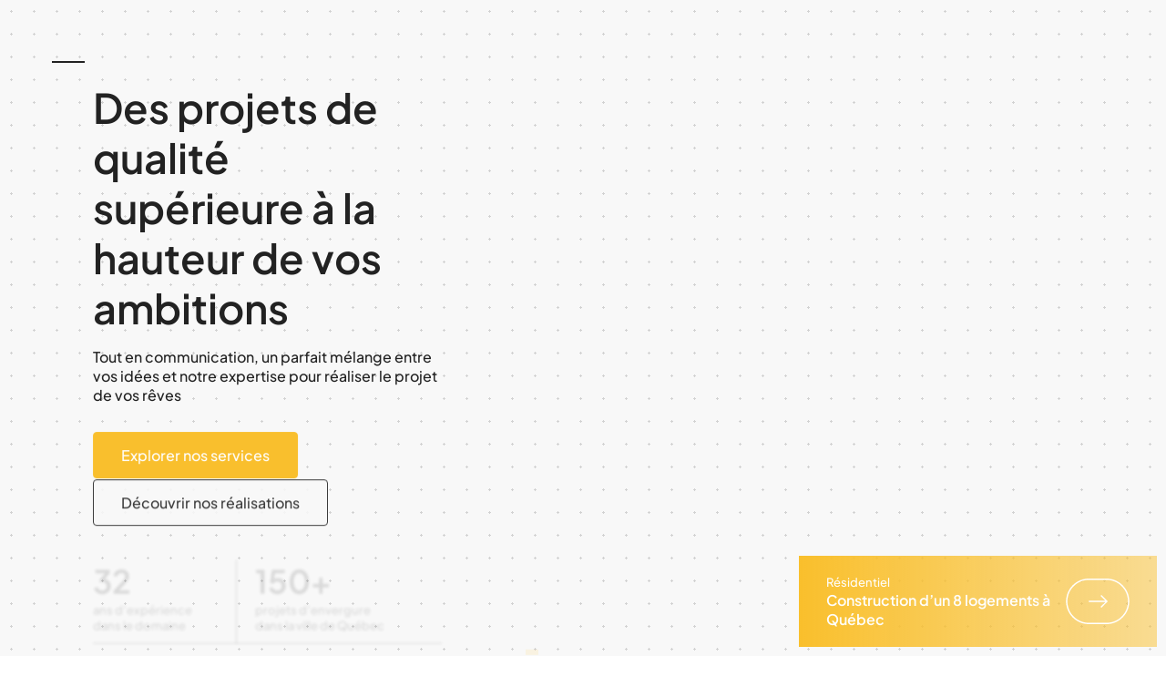

--- FILE ---
content_type: text/html; charset=utf-8
request_url: https://constructionnbosse.com/nous-sommes-fiers-de-batir-vos-projets-depuis-30-ans/
body_size: 6765
content:
<!DOCTYPE html><html lang="fr"><head>
    <meta charset="UTF-8">
    <meta http-equiv="X-UA-Compatible" content="IE=edge">
    <link rel="icon" href="/favicon.ico">
    <meta name="viewport" content="width=device-width, initial-scale=1.0">
    <title>Accueil – Construction N. Bossé</title>

    <meta name="description" content="Depuis plus de 30 ans, nous avons su se spécialiser à tout ce qui a trait aux travaux en milieu alimentaire, hospitalier, rénovations d’immeubles et construction de bâtiments commerciaux, pour ne nommer que ceux-ci.">
    <meta name="twitter:card" content="Depuis plus de 30 ans, nous avons su se spécialiser à tout ce qui a trait aux travaux en milieu alimentaire, hospitalier, rénovations d’immeubles et construction de bâtiments commerciaux, pour ne nommer que ceux-ci.">
    <meta property="og:description" name="og:description" content="Depuis plus de 30 ans, nous avons su se spécialiser à tout ce qui a trait aux travaux en milieu alimentaire, hospitalier, rénovations d’immeubles et construction de bâtiments commerciaux, pour ne nommer que ceux-ci.">
    <meta property="og:title" name="og:title" content="Accueil – Construction N. Bossé">
    <meta property="og:type" name="og:type" content="website">
    <meta property="og:image" name="og:image" content="https://assets.boitebeet.com/construction-nbosse/prod/public/media/13/nbosse-accueil-min.jpg">
  <script type="module" crossorigin="" src="/assets/index-CwJzhpd0.js"></script>
  <link rel="stylesheet" crossorigin="" href="/assets/index-BEY6QhLg.css">
</head>
<body><!--?xml version="1.0" encoding="UTF-8"?--><svg style="display:none" xmlns="http://www.w3.org/2000/svg" xmlns:xlink="http://www.w3.org/1999/xlink"><defs></defs><symbol id="arrow-long" viewBox="0 0 122.5 51.5"><path d="m96.75,51.5H25.75C11.55176,51.5,0,39.94824,0,25.75S11.55176,0,25.75,0h71c14.19824,0,25.75,11.55176,25.75,25.75s-11.55176,25.75-25.75,25.75ZM25.75,1.5C12.37891,1.5,1.5,12.37891,1.5,25.75s10.87891,24.25,24.25,24.25h71c13.37109,0,24.25-10.87891,24.25-24.25S110.12109,1.5,96.75,1.5H25.75Z"></path><polygon points="98.22833 25.75098 90.9483 33.021 89.88831 31.961 95.34833 26.50098 24.76831 26.50098 24.76831 25.00098 95.34833 25.00098 89.88831 19.53101 90.9483 18.47101 98.22833 25.75098"></polygon></symbol><symbol id="arrow" viewBox="0 0 71.5 51.5"><path d="m45.75,51.5h-20C11.55176,51.5,0,39.94824,0,25.75S11.55176,0,25.75,0h20c14.19824,0,25.75,11.55176,25.75,25.75s-11.55176,25.75-25.75,25.75ZM25.75,1.5C12.37891,1.5,1.5,12.37891,1.5,25.75s10.87891,24.25,24.25,24.25h20c13.37109,0,24.25-10.87891,24.25-24.25S59.12109,1.5,45.75,1.5h-20Z"></path><polygon points="47.22516 25.74457 39.95514 33.02454 38.89514 31.96454 44.34515 26.50458 25.74518 26.50458 25.74518 25.00458 44.36517 25.00458 38.89514 19.53455 39.95514 18.47455 47.22516 25.74457"></polygon></symbol><symbol id="close" viewBox="0 0 13.35999 13.35999"><polygon points="7.75 6.67999 13.35999 12.29999 12.29999 13.35999 6.67999 7.73999 1.06 13.35999 0 12.29999 5.62 6.67999 .01001 1.07001 1.07001 0 6.67999 5.62 12.29999 0 13.35999 1.07001 7.75 6.67999"></polygon></symbol><symbol id="facebook" viewBox="0 0 16.6279 16.5269"><path d="M16.6279,8.314a8.314,8.314,0,1,0-9.613,8.213V10.7172h-2.111V8.314h2.111V6.48228a2.93389,2.93389,0,0,1,3.1403-3.23464A12.78541,12.78541,0,0,1,12.01626,3.41V5.456H10.96789A1.2016,1.2016,0,0,0,9.613,6.75439V8.314h2.30582l-.36861,2.40325H9.613v5.8097A8.316,8.316,0,0,0,16.6279,8.314Z"></path></symbol><symbol id="linkedin" viewBox="0 0 15.964 15.964"><path id="Tracé_2" data-name="Tracé 2" d="M14.364,0H1.6A1.6,1.6,0,0,0,0,1.6V14.364a1.6,1.6,0,0,0,1.6,1.6H14.364a1.6,1.6,0,0,0,1.6-1.6h0V1.6a1.6,1.6,0,0,0-1.6-1.6ZM4.788,13.566H2.394V6.384H4.788Zm-1.2-8.539a1.43149,1.43149,0,1,1,.015,0q-.006,0-.012,0Zm9.975,8.539H11.172V9.337a1.2,1.2,0,1,0-2.394,0v4.229H6.384V6.384H8.778v.958a2.578,2.578,0,0,1,2-1.117,2.827,2.827,0,0,1,2.793,2.793Z"></path></symbol><symbol id="mail" viewBox="0 0 18.56 13.56006"><g id="Groupe_89" data-name="Groupe 89"><path d="M0,0V13.56006H18.56V0ZM16.28,1.2l-7,5.71L2.29,1.2ZM1.2,1.86,7.21,6.77,1.2,11.67993Zm1.07,10.5L8.16,7.55005,9.28,8.46l1.12-.90991L16.29,12.36Zm15.09-.68006L11.35,6.77l6.01-4.91Z"></path></g></symbol><symbol id="search" viewBox="0 0 16.40002 16.41003"><g id="Groupe_3" data-name="Groupe 3"><path d="M12.32,11.27a6.92143,6.92143,0,1,0-5.4,2.59,6.84494,6.84494,0,0,0,4.34-1.53L15.34,16.41l1.06-1.06ZM1.5,6.93005A5.425,5.425,0,1,1,6.92,12.36,5.43294,5.43294,0,0,1,1.5,6.93005Z"></path></g></symbol><symbol id="twitter" viewBox="0 0 18.609 15.10667"><path id="Tracé_111" data-name="Tracé 111" d="M18.609,1.7794a7.62321,7.62321,0,0,1-2.192.6A3.833,3.833,0,0,0,18.1.2704a7.69994,7.69994,0,0,1-2.426.927,3.82,3.82,0,0,0-6.5,3.48A10.837,10.837,0,0,1,1.3.6894a3.822,3.822,0,0,0,1.181,5.1A3.81818,3.81818,0,0,1,.75,5.3054v.045a3.821,3.821,0,0,0,3.062,3.743,3.867,3.867,0,0,1-1.006.134,3.66435,3.66435,0,0,1-.719-.071,3.819,3.819,0,0,0,3.565,2.654,7.659,7.659,0,0,1-4.741,1.631,8.11089,8.11089,0,0,1-.911-.052,10.78994,10.78994,0,0,0,5.851,1.717A10.786,10.786,0,0,0,16.713,4.39689q.00051-.07324,0-.14649l-.013-.5A7.62319,7.62319,0,0,0,18.609,1.7794Z"></path></symbol><symbol id="youtube" viewBox="0 0 23.606 16.631"><path d="M23.555 6.368a22.718 22.718 0 00-.36-3.43A2.936 2.936 0 0020.824.453a11.557 11.557 0 00-1.632-.214c-2.7-.2-5.406-.259-8.113-.229-1.538.017-3.076.042-4.612.112-1.148.052-2.3.143-3.437.29A2.862 2.862 0 00.504 2.579a7.14 7.14 0 00-.223 1.138 37.05 37.05 0 00-.229 6.545 22.584 22.584 0 00.362 3.447 2.934 2.934 0 002.378 2.479 12.445 12.445 0 001.667.215c2.446.2 4.9.217 7.35.229h.711c1.532-.034 3.065-.043 4.6-.114a41.987 41.987 0 003.472-.291 2.863 2.863 0 002.52-2.173 7.1 7.1 0 00.22-1.122 37.161 37.161 0 00.223-6.564zM9.411 11.804v-6.97l6.125 3.485z" data-name="Path 3"></path></symbol></svg>
<noscript>
    <strong>We're sorry but this app doesn't work properly without JavaScript enabled. Please enable it to continue.</strong>
</noscript>
<div id="app" data-v-app=""><header class="navbar__container"><nav class="navbar"><div class="navbar__top"><a aria-current="page" href="/" class="-active -exact-active navbar__logo" exact="false" title="Accueil"><img alt="" src="https://assets.boitebeet.com/construction-nbosse/prod/public/media/14/NBosse_Assets_Logo.thumb.png" srcset="https://assets.boitebeet.com/construction-nbosse/prod/public/media/14/NBosse_Assets_Logo.thumb.png 150w, https://assets.boitebeet.com/construction-nbosse/prod/public/media/14/NBosse_Assets_Logo.lg.png 1920w, https://assets.boitebeet.com/construction-nbosse/prod/public/media/14/NBosse_Assets_Logo.png 1921w" title="" sizes="" loading="lazy" class="image"></a><button class="navbar__hamburger" title="Ouvrir"><span class="navbar__hamburger-line"></span><span class="navbar__hamburger-line"></span></button></div><div class="navbar__bottom"><div class="navbar__bottom-links"><a aria-current="page" href="/#a-propos" class="-active -exact-active" exact="false">À propos</a><a aria-current="page" href="/#services" class="-active -exact-active" exact="false">Services</a><a aria-current="page" href="/#realisations" class="-active -exact-active" exact="false">Réalisations</a></div><div><div class="contact"><p class="contact__title">Construction N. Bossé</p><a href="https://www.google.com/maps/place/Construction+N+Boss%C3%A9+Inc/@46.8775333,-71.1970236,17z/data=!3m1!4b1!4m6!3m5!1s0x4cb8bc20edb67a93:0xb2a9450464687e1a!8m2!3d46.8775333!4d-71.1948349!16s%2Fg%2F1v75rh_g?entry=ttu" target="_blank" class="contact__address" title="Consulter l'adresse">325 Rue Fichet,
Ville de Québec,
QC G1C 6Y1</a><a href="tel:4186668895" target="_blank" title="Téléphoner">(418) 666-8895</a><a href="mailto:dbosse@constructionnbosse.com" title="Envoyer un courriel">dbosse@constructionnbosse.com</a><!----></div><a href="mailto:dbosse@constructionnbosse.com" target="_blank" class="button --margin" title="Envoyer un courriel">Faire affaire avec nous</a></div></div></nav></header><main id="main"><section class="section --banner"><div class="section__content"><a aria-current="page" href="/" class="-active -exact-active" exact="false"><img alt="" src="https://assets.boitebeet.com/construction-nbosse/prod/public/media/14/NBosse_Assets_Logo.thumb.png" srcset="https://assets.boitebeet.com/construction-nbosse/prod/public/media/14/NBosse_Assets_Logo.thumb.png 150w, https://assets.boitebeet.com/construction-nbosse/prod/public/media/14/NBosse_Assets_Logo.lg.png 1920w, https://assets.boitebeet.com/construction-nbosse/prod/public/media/14/NBosse_Assets_Logo.png 1921w" title="" sizes="" loading="lazy" class="image --home v-reveal v-reveal-active"></a><h1 class="title --main v-reveal v-reveal-active">Des projets de qualité supérieure à la hauteur de vos ambitions</h1><p class="v-reveal v-reveal-active">Tout en communication, un parfait mélange entre vos idées et notre expertise pour réaliser le projet de vos rêves</p><div class="button__group"><a aria-current="page" href="/#services" class="-active -exact-active button v-reveal v-reveal-active" exact="false" title="Explorer nos services">Explorer nos services</a><a aria-current="page" href="/#realisations" class="-active -exact-active button --secondary v-reveal v-reveal-active" exact="false" title="Découvrir nos réalisations">Découvrir nos réalisations</a></div><div class="stat__group v-reveal"><div class="stat"><h2 class="stat__number">32</h2><p>ans d’expérience
dans le domaine</p></div><div class="stat"><h2 class="stat__number">150+</h2><p>projets d’envergure
dans la ville de Québec</p></div></div></div><a aria-current="page" href="/?p=construction-dun-8-logements-a-quebec" class="-active -exact-active slideshow" exact="false" title="Voir le projet" style="--slideshow-speed: 5000ms; --slideshow-preview-speed: 4250ms; --slideshow-preview-delay: 250ms;"><img alt="" src="https://assets.boitebeet.com/construction-nbosse/prod/public/media/15/anne-hebert-2-min.thumb.jpg" srcset="https://assets.boitebeet.com/construction-nbosse/prod/public/media/15/anne-hebert-2-min.thumb.jpg 150w, https://assets.boitebeet.com/construction-nbosse/prod/public/media/15/anne-hebert-2-min.sm.jpg 800w, https://assets.boitebeet.com/construction-nbosse/prod/public/media/15/anne-hebert-2-min.md.jpg 1024w, https://assets.boitebeet.com/construction-nbosse/prod/public/media/15/anne-hebert-2-min.lg.jpg 1920w, https://assets.boitebeet.com/construction-nbosse/prod/public/media/15/anne-hebert-2-min.jpg 1921w" title="" sizes="" loading="lazy" class="image slideshow__main-image --next"><img alt="" src="https://assets.boitebeet.com/construction-nbosse/prod/public/media/20/8-logements-1-min.thumb.jpg" srcset="https://assets.boitebeet.com/construction-nbosse/prod/public/media/20/8-logements-1-min.thumb.jpg 150w, https://assets.boitebeet.com/construction-nbosse/prod/public/media/20/8-logements-1-min.sm.jpg 800w, https://assets.boitebeet.com/construction-nbosse/prod/public/media/20/8-logements-1-min.md.jpg 1024w, https://assets.boitebeet.com/construction-nbosse/prod/public/media/20/8-logements-1-min.lg.jpg 1920w, https://assets.boitebeet.com/construction-nbosse/prod/public/media/20/8-logements-1-min.jpg 1921w" title="" sizes="" loading="lazy" class="image slideshow__main-image"><div class="slideshow__label"><div class="slideshow__label-text"><p class="project__service">Résidentiel</p><h2 class="project__title">Construction d’un 8 logements à Québec</h2></div><svg class="icon desktop slideshow__button --short"><use xlink:href="#arrow"></use></svg></div><div class="slideshow__preview-group"><div class="slideshow__preview"><img alt="" src="https://assets.boitebeet.com/construction-nbosse/prod/public/media/15/anne-hebert-2-min.thumb.jpg" srcset="https://assets.boitebeet.com/construction-nbosse/prod/public/media/15/anne-hebert-2-min.thumb.jpg 150w, https://assets.boitebeet.com/construction-nbosse/prod/public/media/15/anne-hebert-2-min.sm.jpg 800w, https://assets.boitebeet.com/construction-nbosse/prod/public/media/15/anne-hebert-2-min.md.jpg 1024w, https://assets.boitebeet.com/construction-nbosse/prod/public/media/15/anne-hebert-2-min.lg.jpg 1920w, https://assets.boitebeet.com/construction-nbosse/prod/public/media/15/anne-hebert-2-min.jpg 1921w" title="" sizes="" loading="lazy" class="image slideshow__preview-image"></div><div class="slideshow__preview"><img alt="" src="https://assets.boitebeet.com/construction-nbosse/prod/public/media/25/cegep-ste-foy-4-min.thumb.jpg" srcset="https://assets.boitebeet.com/construction-nbosse/prod/public/media/25/cegep-ste-foy-4-min.thumb.jpg 150w, https://assets.boitebeet.com/construction-nbosse/prod/public/media/25/cegep-ste-foy-4-min.sm.jpg 800w, https://assets.boitebeet.com/construction-nbosse/prod/public/media/25/cegep-ste-foy-4-min.md.jpg 1024w, https://assets.boitebeet.com/construction-nbosse/prod/public/media/25/cegep-ste-foy-4-min.lg.jpg 1920w, https://assets.boitebeet.com/construction-nbosse/prod/public/media/25/cegep-ste-foy-4-min.jpg 1921w" title="" sizes="" loading="lazy" class="image slideshow__preview-image"></div><div class="slideshow__preview"><img alt="" src="https://assets.boitebeet.com/construction-nbosse/prod/public/media/29/scene-montagny-2-min.thumb.jpg" srcset="https://assets.boitebeet.com/construction-nbosse/prod/public/media/29/scene-montagny-2-min.thumb.jpg 150w, https://assets.boitebeet.com/construction-nbosse/prod/public/media/29/scene-montagny-2-min.sm.jpg 800w, https://assets.boitebeet.com/construction-nbosse/prod/public/media/29/scene-montagny-2-min.md.jpg 1024w, https://assets.boitebeet.com/construction-nbosse/prod/public/media/29/scene-montagny-2-min.lg.jpg 1920w, https://assets.boitebeet.com/construction-nbosse/prod/public/media/29/scene-montagny-2-min.jpg 1921w" title="" sizes="" loading="lazy" class="image slideshow__preview-image"></div></div></a></section><section class="section --image-cta" id="a-propos"><img alt="" src="https://assets.boitebeet.com/construction-nbosse/prod/public/media/13/nbosse-accueil-min.thumb.jpg" srcset="https://assets.boitebeet.com/construction-nbosse/prod/public/media/13/nbosse-accueil-min.thumb.jpg 150w, https://assets.boitebeet.com/construction-nbosse/prod/public/media/13/nbosse-accueil-min.sm.jpg 800w, https://assets.boitebeet.com/construction-nbosse/prod/public/media/13/nbosse-accueil-min.md.jpg 1024w, https://assets.boitebeet.com/construction-nbosse/prod/public/media/13/nbosse-accueil-min.lg.jpg 1920w, https://assets.boitebeet.com/construction-nbosse/prod/public/media/13/nbosse-accueil-min.jpg 1921w" title="" sizes="" loading="lazy" class="image --ratio v-reveal v-reveal-active"><div class="section__content"><h2 class="title v-reveal">Une entreprise forgée dans la tradition et portée par l’ambition</h2><div class="raw-html v-reveal">Depuis plus de 30 ans, nous avons su se spécialiser à tout ce qui a trait aux travaux en milieu alimentaire, hospitalier, rénovations d’immeubles et construction de bâtiments commerciaux, pour ne nommer que ceux-ci.</div><a href="mailto:dbosse@constructionnbosse.com" target="_blank" class="button --margin v-reveal" title="Envoyer un courriel">Faites affaire avec nous</a></div></section><section class="section --services" id="services"><div class="section__content"><h2 class="title centered v-reveal">Des services adaptés et une expertise incontestable dans plusieurs domaines</h2><p class="v-reveal">Construction N. Bossé couvre un large spectre de spécialisations. Au cours de nos années d’expérience, nous avons su nous spécialiser en termes de rénovation pour tout ce qui a trait au milieu hospitalier, à la rénovation d’immeubles, à la construction de bâtiments commerciaux et de chalets, ainsi qu’à l’agrandissement de maisons, pour ne nommer que ceux-ci.</p></div><div class="service"><a aria-current="page" href="/?p=cadeul-restaurant-le-cercle#services" class="-active -exact-active project --large" exact="false" title="Voir le projet" id="service"><img alt="" src="https://assets.boitebeet.com/construction-nbosse/prod/public/media/33/le-cercle-2-min.thumb.jpg" srcset="https://assets.boitebeet.com/construction-nbosse/prod/public/media/33/le-cercle-2-min.thumb.jpg 150w, https://assets.boitebeet.com/construction-nbosse/prod/public/media/33/le-cercle-2-min.sm.jpg 800w, https://assets.boitebeet.com/construction-nbosse/prod/public/media/33/le-cercle-2-min.md.jpg 1024w, https://assets.boitebeet.com/construction-nbosse/prod/public/media/33/le-cercle-2-min.lg.jpg 1920w, https://assets.boitebeet.com/construction-nbosse/prod/public/media/33/le-cercle-2-min.jpg 1921w" title="" sizes="" loading="lazy" class="image project__image"><div class="project__description"><div><p class="project__service">Commercial</p><h3 class="project__title">CADEUL – Restaurant Le Cercle</h3></div><button class="project__button" title="Voir le projet"><svg class="icon"><use xlink:href="#arrow"></use></svg></button></div></a><div class="service__description"><div class="slideshow__controls --services v-reveal"><button class="slideshow__button --left" title="Naviguer vers la gauche"><svg class="icon"><use xlink:href="#arrow"></use></svg></button><button class="slideshow__button" title="Naviguer vers la droite"><svg class="icon"><use xlink:href="#arrow-long"></use></svg></button><p class="slideshow__controls-count">1 | 4</p></div><div><h3 class="subtitle v-reveal">Commercial</h3><div class="raw-html v-reveal"><p>Que ce soit pour de petits travaux de ragréage et de mise à jour aux normes jusqu’à la construction clé en main d’un bâtiment, c’est toujours un plaisir pour nous de faire affaire avec les entreprises de la région et de participer à leurs projets de développement.</p>
<p>Nous nous sommes <strong>spécialisés</strong> avec le temps dans les travaux en milieu :</p>
<ul>
<li>alimentaire;</li>
<li>construction de bâtiment locatif;</li>
<li>projet de construction commercial.</li>
</ul></div><a aria-current="page" href="/?s=commercial#realisations" class="-active -exact-active button --secondary --margin v-reveal" exact="false" title="Voir les réalisations commerciales">Voir les réalisations commerciales</a></div></div></div></section><section class="section --projects" id="realisations"><h2 class="title centered v-reveal">Nos réalisations, personnalisées pour nos clients</h2><div class="project__filter-container"><nav class="project__filter-group v-reveal"><a aria-current="page" href="/?s=0#realisations" class="-active -exact-active project__filter --active" exact="false" title="Toutes les réalisations">Toutes les réalisations</a><a aria-current="page" href="/?s=commercial#realisations" class="-active -exact-active project__filter" exact="false" title="Commercial">Commercial</a><a aria-current="page" href="/?s=residentiel#realisations" class="-active -exact-active project__filter" exact="false" title="Résidentiel">Résidentiel</a><a aria-current="page" href="/?s=institutionnel#realisations" class="-active -exact-active project__filter" exact="false" title="Institutionnel">Institutionnel</a><a aria-current="page" href="/?s=industriel#realisations" class="-active -exact-active project__filter" exact="false" title="Industriel">Industriel</a></nav></div><div><div class="project__slider" style="--project-card-width: 29rem;"><a aria-current="page" href="/?p=construction-dun-8-logements-a-quebec#realisations" class="-active -exact-active project" exact="false" title="Voir le projet"><img alt="" src="https://assets.boitebeet.com/construction-nbosse/prod/public/media/20/8-logements-1-min.thumb.jpg" srcset="https://assets.boitebeet.com/construction-nbosse/prod/public/media/20/8-logements-1-min.thumb.jpg 150w, https://assets.boitebeet.com/construction-nbosse/prod/public/media/20/8-logements-1-min.sm.jpg 800w, https://assets.boitebeet.com/construction-nbosse/prod/public/media/20/8-logements-1-min.md.jpg 1024w, https://assets.boitebeet.com/construction-nbosse/prod/public/media/20/8-logements-1-min.lg.jpg 1920w, https://assets.boitebeet.com/construction-nbosse/prod/public/media/20/8-logements-1-min.jpg 1921w" title="" sizes="" loading="lazy" class="image project__image"><div class="project__description"><div><p class="project__service">Résidentiel</p><h3 class="project__title">Construction d’un 8 logements à Québec</h3></div><button class="project__button" title="Voir le projet"><svg class="icon"><use xlink:href="#arrow"></use></svg></button></div></a><a aria-current="page" href="/?p=bibliotheque-anne-hebert-sainte-catherine-de-la-jacques-cartier#realisations" class="-active -exact-active project" exact="false" title="Voir le projet"><img alt="" src="https://assets.boitebeet.com/construction-nbosse/prod/public/media/15/anne-hebert-2-min.thumb.jpg" srcset="https://assets.boitebeet.com/construction-nbosse/prod/public/media/15/anne-hebert-2-min.thumb.jpg 150w, https://assets.boitebeet.com/construction-nbosse/prod/public/media/15/anne-hebert-2-min.sm.jpg 800w, https://assets.boitebeet.com/construction-nbosse/prod/public/media/15/anne-hebert-2-min.md.jpg 1024w, https://assets.boitebeet.com/construction-nbosse/prod/public/media/15/anne-hebert-2-min.lg.jpg 1920w, https://assets.boitebeet.com/construction-nbosse/prod/public/media/15/anne-hebert-2-min.jpg 1921w" title="" sizes="" loading="lazy" class="image project__image"><div class="project__description"><div><p class="project__service">Institutionnel</p><h3 class="project__title">Bibliothèque Anne-Hébert – Sainte-Catherine-de-la-Jacques-Cartier</h3></div><button class="project__button" title="Voir le projet"><svg class="icon"><use xlink:href="#arrow"></use></svg></button></div></a><a aria-current="page" href="/?p=cegep-sainte-foy-refection-du-gymnase-et-des-plateaux-sportifs-limitrophes#realisations" class="-active -exact-active project" exact="false" title="Voir le projet"><img alt="" src="https://assets.boitebeet.com/construction-nbosse/prod/public/media/25/cegep-ste-foy-4-min.thumb.jpg" srcset="https://assets.boitebeet.com/construction-nbosse/prod/public/media/25/cegep-ste-foy-4-min.thumb.jpg 150w, https://assets.boitebeet.com/construction-nbosse/prod/public/media/25/cegep-ste-foy-4-min.sm.jpg 800w, https://assets.boitebeet.com/construction-nbosse/prod/public/media/25/cegep-ste-foy-4-min.md.jpg 1024w, https://assets.boitebeet.com/construction-nbosse/prod/public/media/25/cegep-ste-foy-4-min.lg.jpg 1920w, https://assets.boitebeet.com/construction-nbosse/prod/public/media/25/cegep-ste-foy-4-min.jpg 1921w" title="" sizes="" loading="lazy" class="image project__image"><div class="project__description"><div><p class="project__service">Institutionnel</p><h3 class="project__title">Cégep Sainte-Foy – Réfection du gymnase et des plateaux sportifs limitrophes</h3></div><button class="project__button" title="Voir le projet"><svg class="icon"><use xlink:href="#arrow"></use></svg></button></div></a><a aria-current="page" href="/?p=ville-de-montmagny-construction-dun-scene-exterieure#realisations" class="-active -exact-active project" exact="false" title="Voir le projet"><img alt="" src="https://assets.boitebeet.com/construction-nbosse/prod/public/media/29/scene-montagny-2-min.thumb.jpg" srcset="https://assets.boitebeet.com/construction-nbosse/prod/public/media/29/scene-montagny-2-min.thumb.jpg 150w, https://assets.boitebeet.com/construction-nbosse/prod/public/media/29/scene-montagny-2-min.sm.jpg 800w, https://assets.boitebeet.com/construction-nbosse/prod/public/media/29/scene-montagny-2-min.md.jpg 1024w, https://assets.boitebeet.com/construction-nbosse/prod/public/media/29/scene-montagny-2-min.lg.jpg 1920w, https://assets.boitebeet.com/construction-nbosse/prod/public/media/29/scene-montagny-2-min.jpg 1921w" title="" sizes="" loading="lazy" class="image project__image"><div class="project__description"><div><p class="project__service">Institutionnel</p><h3 class="project__title">Ville de Montmagny – Construction d’un scène extérieure</h3></div><button class="project__button" title="Voir le projet"><svg class="icon"><use xlink:href="#arrow"></use></svg></button></div></a><a aria-current="page" href="/?p=cadeul-restaurant-le-cercle#realisations" class="-active -exact-active project" exact="false" title="Voir le projet"><img alt="" src="https://assets.boitebeet.com/construction-nbosse/prod/public/media/33/le-cercle-2-min.thumb.jpg" srcset="https://assets.boitebeet.com/construction-nbosse/prod/public/media/33/le-cercle-2-min.thumb.jpg 150w, https://assets.boitebeet.com/construction-nbosse/prod/public/media/33/le-cercle-2-min.sm.jpg 800w, https://assets.boitebeet.com/construction-nbosse/prod/public/media/33/le-cercle-2-min.md.jpg 1024w, https://assets.boitebeet.com/construction-nbosse/prod/public/media/33/le-cercle-2-min.lg.jpg 1920w, https://assets.boitebeet.com/construction-nbosse/prod/public/media/33/le-cercle-2-min.jpg 1921w" title="" sizes="" loading="lazy" class="image project__image"><div class="project__description"><div><p class="project__service">Commercial</p><h3 class="project__title">CADEUL – Restaurant Le Cercle</h3></div><button class="project__button" title="Voir le projet"><svg class="icon"><use xlink:href="#arrow"></use></svg></button></div></a><a aria-current="page" href="/?p=barberie-renovation-du-secteur-production#realisations" class="-active -exact-active project" exact="false" title="Voir le projet"><img alt="" src="https://assets.boitebeet.com/construction-nbosse/prod/public/media/37/barberie-2-min.thumb.jpg" srcset="https://assets.boitebeet.com/construction-nbosse/prod/public/media/37/barberie-2-min.thumb.jpg 150w, https://assets.boitebeet.com/construction-nbosse/prod/public/media/37/barberie-2-min.sm.jpg 800w, https://assets.boitebeet.com/construction-nbosse/prod/public/media/37/barberie-2-min.md.jpg 1024w, https://assets.boitebeet.com/construction-nbosse/prod/public/media/37/barberie-2-min.lg.jpg 1920w, https://assets.boitebeet.com/construction-nbosse/prod/public/media/37/barberie-2-min.jpg 1921w" title="" sizes="" loading="lazy" class="image project__image"><div class="project__description"><div><p class="project__service">Commercial</p><h3 class="project__title">Barberie – Rénovation du secteur production</h3></div><button class="project__button" title="Voir le projet"><svg class="icon"><use xlink:href="#arrow"></use></svg></button></div></a><a aria-current="page" href="/?p=salle-albert-rousseau-refection-de-la-facade-et-ajout-de-salon-corporatifs#realisations" class="-active -exact-active project" exact="false" title="Voir le projet"><img alt="" src="https://assets.boitebeet.com/construction-nbosse/prod/public/media/41/salle-albert-rousseau-3-min.thumb.jpg" srcset="https://assets.boitebeet.com/construction-nbosse/prod/public/media/41/salle-albert-rousseau-3-min.thumb.jpg 150w, https://assets.boitebeet.com/construction-nbosse/prod/public/media/41/salle-albert-rousseau-3-min.sm.jpg 800w, https://assets.boitebeet.com/construction-nbosse/prod/public/media/41/salle-albert-rousseau-3-min.md.jpg 1024w, https://assets.boitebeet.com/construction-nbosse/prod/public/media/41/salle-albert-rousseau-3-min.lg.jpg 1920w, https://assets.boitebeet.com/construction-nbosse/prod/public/media/41/salle-albert-rousseau-3-min.jpg 1921w" title="" sizes="" loading="lazy" class="image project__image"><div class="project__description"><div><p class="project__service">Commercial</p><h3 class="project__title">Salle Albert-Rousseau – Réfection de la façade et ajout de salon corporatifs</h3></div><button class="project__button" title="Voir le projet"><svg class="icon"><use xlink:href="#arrow"></use></svg></button></div></a><a aria-current="page" href="/?p=cadeul-refection-de-la-halte-bouffe-au-pavillon-desjardins-de-luniversite-laval#realisations" class="-active -exact-active project" exact="false" title="Voir le projet"><img alt="" src="https://assets.boitebeet.com/construction-nbosse/prod/public/media/46/cadeul-halte-bouffe-2-min.thumb.jpg" srcset="https://assets.boitebeet.com/construction-nbosse/prod/public/media/46/cadeul-halte-bouffe-2-min.thumb.jpg 150w, https://assets.boitebeet.com/construction-nbosse/prod/public/media/46/cadeul-halte-bouffe-2-min.sm.jpg 800w, https://assets.boitebeet.com/construction-nbosse/prod/public/media/46/cadeul-halte-bouffe-2-min.md.jpg 1024w, https://assets.boitebeet.com/construction-nbosse/prod/public/media/46/cadeul-halte-bouffe-2-min.lg.jpg 1920w, https://assets.boitebeet.com/construction-nbosse/prod/public/media/46/cadeul-halte-bouffe-2-min.jpg 1921w" title="" sizes="" loading="lazy" class="image project__image"><div class="project__description"><div><p class="project__service">Commercial</p><h3 class="project__title">CADEUL – Réfection de la halte-bouffe au pavillon Desjardins de l’Université Laval</h3></div><button class="project__button" title="Voir le projet"><svg class="icon"><use xlink:href="#arrow"></use></svg></button></div></a><a aria-current="page" href="/?p=distribution-bo-fruits#realisations" class="-active -exact-active project" exact="false" title="Voir le projet"><img alt="" src="https://assets.boitebeet.com/construction-nbosse/prod/public/media/52/bo-fruits-3-min.thumb.jpg" srcset="https://assets.boitebeet.com/construction-nbosse/prod/public/media/52/bo-fruits-3-min.thumb.jpg 150w, https://assets.boitebeet.com/construction-nbosse/prod/public/media/52/bo-fruits-3-min.sm.jpg 800w, https://assets.boitebeet.com/construction-nbosse/prod/public/media/52/bo-fruits-3-min.md.jpg 1024w, https://assets.boitebeet.com/construction-nbosse/prod/public/media/52/bo-fruits-3-min.lg.jpg 1920w, https://assets.boitebeet.com/construction-nbosse/prod/public/media/52/bo-fruits-3-min.jpg 1921w" title="" sizes="" loading="lazy" class="image project__image"><div class="project__description"><div><p class="project__service">Commercial</p><h3 class="project__title">Distribution Bo-fruits</h3></div><button class="project__button" title="Voir le projet"><svg class="icon"><use xlink:href="#arrow"></use></svg></button></div></a><a aria-current="page" href="/?p=styltec-refection-du-revetement-exterieur#realisations" class="-active -exact-active project" exact="false" title="Voir le projet"><img alt="" src="https://assets.boitebeet.com/construction-nbosse/prod/public/media/53/styltec-3-min.thumb.jpg" srcset="https://assets.boitebeet.com/construction-nbosse/prod/public/media/53/styltec-3-min.thumb.jpg 150w, https://assets.boitebeet.com/construction-nbosse/prod/public/media/53/styltec-3-min.sm.jpg 800w, https://assets.boitebeet.com/construction-nbosse/prod/public/media/53/styltec-3-min.md.jpg 1024w, https://assets.boitebeet.com/construction-nbosse/prod/public/media/53/styltec-3-min.lg.jpg 1920w, https://assets.boitebeet.com/construction-nbosse/prod/public/media/53/styltec-3-min.jpg 1921w" title="" sizes="" loading="lazy" class="image project__image"><div class="project__description"><div><p class="project__service">Commercial</p><h3 class="project__title">Styltec – Réfection du revêtement extérieur</h3></div><button class="project__button" title="Voir le projet"><svg class="icon"><use xlink:href="#arrow"></use></svg></button></div></a><a aria-current="page" href="/?p=cybercat-nouveaux-bureaux#realisations" class="-active -exact-active project" exact="false" title="Voir le projet"><img alt="" src="https://assets.boitebeet.com/construction-nbosse/prod/public/media/56/cybercat-2-min.thumb.jpg" srcset="https://assets.boitebeet.com/construction-nbosse/prod/public/media/56/cybercat-2-min.thumb.jpg 150w, https://assets.boitebeet.com/construction-nbosse/prod/public/media/56/cybercat-2-min.sm.jpg 800w, https://assets.boitebeet.com/construction-nbosse/prod/public/media/56/cybercat-2-min.lg.jpg 1920w, https://assets.boitebeet.com/construction-nbosse/prod/public/media/56/cybercat-2-min.jpg 1921w" title="" sizes="" loading="lazy" class="image project__image"><div class="project__description"><div><p class="project__service">Commercial</p><h3 class="project__title">Cybercat – Nouveaux bureaux</h3></div><button class="project__button" title="Voir le projet"><svg class="icon"><use xlink:href="#arrow"></use></svg></button></div></a><a aria-current="page" href="/?p=huit-logements-a-beauport#realisations" class="-active -exact-active project" exact="false" title="Voir le projet"><img alt="" src="https://assets.boitebeet.com/construction-nbosse/prod/public/media/61/8-logements-beauport-2-min.thumb.jpg" srcset="https://assets.boitebeet.com/construction-nbosse/prod/public/media/61/8-logements-beauport-2-min.thumb.jpg 150w, https://assets.boitebeet.com/construction-nbosse/prod/public/media/61/8-logements-beauport-2-min.sm.jpg 800w, https://assets.boitebeet.com/construction-nbosse/prod/public/media/61/8-logements-beauport-2-min.md.jpg 1024w, https://assets.boitebeet.com/construction-nbosse/prod/public/media/61/8-logements-beauport-2-min.lg.jpg 1920w, https://assets.boitebeet.com/construction-nbosse/prod/public/media/61/8-logements-beauport-2-min.jpg 1921w" title="" sizes="" loading="lazy" class="image project__image"><div class="project__description"><div><p class="project__service">Résidentiel</p><h3 class="project__title">Huit logements à Beauport</h3></div><button class="project__button" title="Voir le projet"><svg class="icon"><use xlink:href="#arrow"></use></svg></button></div></a><a aria-current="page" href="/?p=chalet-au-massif-du-sud#realisations" class="-active -exact-active project" exact="false" title="Voir le projet"><img alt="" src="https://assets.boitebeet.com/construction-nbosse/prod/public/media/64/massif-du-sud-1-min.thumb.jpg" srcset="https://assets.boitebeet.com/construction-nbosse/prod/public/media/64/massif-du-sud-1-min.thumb.jpg 150w, https://assets.boitebeet.com/construction-nbosse/prod/public/media/64/massif-du-sud-1-min.sm.jpg 800w, https://assets.boitebeet.com/construction-nbosse/prod/public/media/64/massif-du-sud-1-min.md.jpg 1024w, https://assets.boitebeet.com/construction-nbosse/prod/public/media/64/massif-du-sud-1-min.lg.jpg 1920w, https://assets.boitebeet.com/construction-nbosse/prod/public/media/64/massif-du-sud-1-min.jpg 1921w" title="" sizes="" loading="lazy" class="image project__image"><div class="project__description"><div><p class="project__service">Résidentiel</p><h3 class="project__title">Chalet au Massif du Sud</h3></div><button class="project__button" title="Voir le projet"><svg class="icon"><use xlink:href="#arrow"></use></svg></button></div></a><a aria-current="page" href="/?p=chalet-ste-brigitte-de-laval#realisations" class="-active -exact-active project" exact="false" title="Voir le projet"><img alt="" src="https://assets.boitebeet.com/construction-nbosse/prod/public/media/67/chalet-ste-brigitte-1-min.thumb.jpg" srcset="https://assets.boitebeet.com/construction-nbosse/prod/public/media/67/chalet-ste-brigitte-1-min.thumb.jpg 150w, https://assets.boitebeet.com/construction-nbosse/prod/public/media/67/chalet-ste-brigitte-1-min.lg.jpg 1920w, https://assets.boitebeet.com/construction-nbosse/prod/public/media/67/chalet-ste-brigitte-1-min.jpg 1921w" title="" sizes="" loading="lazy" class="image project__image"><div class="project__description"><div><p class="project__service">Résidentiel</p><h3 class="project__title">Chalet – Ste-Brigitte-de-laval</h3></div><button class="project__button" title="Voir le projet"><svg class="icon"><use xlink:href="#arrow"></use></svg></button></div></a><a aria-current="page" href="/?p=iucpq-hemodynamie#realisations" class="-active -exact-active project" exact="false" title="Voir le projet"><img alt="" src="https://assets.boitebeet.com/construction-nbosse/prod/public/media/70/iucpq-1-min.thumb.jpg" srcset="https://assets.boitebeet.com/construction-nbosse/prod/public/media/70/iucpq-1-min.thumb.jpg 150w, https://assets.boitebeet.com/construction-nbosse/prod/public/media/70/iucpq-1-min.sm.jpg 800w, https://assets.boitebeet.com/construction-nbosse/prod/public/media/70/iucpq-1-min.md.jpg 1024w, https://assets.boitebeet.com/construction-nbosse/prod/public/media/70/iucpq-1-min.lg.jpg 1920w, https://assets.boitebeet.com/construction-nbosse/prod/public/media/70/iucpq-1-min.jpg 1921w" title="" sizes="" loading="lazy" class="image project__image"><div class="project__description"><div><p class="project__service">Institutionnel</p><h3 class="project__title">IUCPQ – Hémodynamie</h3></div><button class="project__button" title="Voir le projet"><svg class="icon"><use xlink:href="#arrow"></use></svg></button></div></a><a aria-current="page" href="/?p=christ-roi-construction-dun-nouveau-debarcadere-et-dun-nouveau-magasin#realisations" class="-active -exact-active project" exact="false" title="Voir le projet"><img alt="" src="https://assets.boitebeet.com/construction-nbosse/prod/public/media/74/christ-roi-1-min.thumb.jpg" srcset="https://assets.boitebeet.com/construction-nbosse/prod/public/media/74/christ-roi-1-min.thumb.jpg 150w, https://assets.boitebeet.com/construction-nbosse/prod/public/media/74/christ-roi-1-min.sm.jpg 800w, https://assets.boitebeet.com/construction-nbosse/prod/public/media/74/christ-roi-1-min.md.jpg 1024w, https://assets.boitebeet.com/construction-nbosse/prod/public/media/74/christ-roi-1-min.lg.jpg 1920w, https://assets.boitebeet.com/construction-nbosse/prod/public/media/74/christ-roi-1-min.jpg 1921w" title="" sizes="" loading="lazy" class="image project__image"><div class="project__description"><div><p class="project__service">Institutionnel</p><h3 class="project__title">Christ-Roi – Construction d’un nouveau débarcadère et d’un nouveau magasin</h3></div><button class="project__button" title="Voir le projet"><svg class="icon"><use xlink:href="#arrow"></use></svg></button></div></a><a aria-current="page" href="/?p=cpe-la-libellule#realisations" class="-active -exact-active project" exact="false" title="Voir le projet"><img alt="" src="https://assets.boitebeet.com/construction-nbosse/prod/public/media/75/cpe-la-libellule-2-min.thumb.jpg" srcset="https://assets.boitebeet.com/construction-nbosse/prod/public/media/75/cpe-la-libellule-2-min.thumb.jpg 150w, https://assets.boitebeet.com/construction-nbosse/prod/public/media/75/cpe-la-libellule-2-min.sm.jpg 800w, https://assets.boitebeet.com/construction-nbosse/prod/public/media/75/cpe-la-libellule-2-min.lg.jpg 1920w, https://assets.boitebeet.com/construction-nbosse/prod/public/media/75/cpe-la-libellule-2-min.jpg 1921w" title="" sizes="" loading="lazy" class="image project__image"><div class="project__description"><div><p class="project__service">Institutionnel</p><h3 class="project__title">CPE La Libellule</h3></div><button class="project__button" title="Voir le projet"><svg class="icon"><use xlink:href="#arrow"></use></svg></button></div></a><a aria-current="page" href="/?p=complexe-du-littoral#realisations" class="-active -exact-active project" exact="false" title="Voir le projet"><img alt="" src="https://assets.boitebeet.com/construction-nbosse/prod/public/media/80/complexe-littoral-2-min.thumb.jpg" srcset="https://assets.boitebeet.com/construction-nbosse/prod/public/media/80/complexe-littoral-2-min.thumb.jpg 150w, https://assets.boitebeet.com/construction-nbosse/prod/public/media/80/complexe-littoral-2-min.sm.jpg 800w, https://assets.boitebeet.com/construction-nbosse/prod/public/media/80/complexe-littoral-2-min.md.jpg 1024w, https://assets.boitebeet.com/construction-nbosse/prod/public/media/80/complexe-littoral-2-min.lg.jpg 1920w, https://assets.boitebeet.com/construction-nbosse/prod/public/media/80/complexe-littoral-2-min.jpg 1921w" title="" sizes="" loading="lazy" class="image project__image"><div class="project__description"><div><p class="project__service">Institutionnel</p><h3 class="project__title">Complexe du littoral</h3></div><button class="project__button" title="Voir le projet"><svg class="icon"><use xlink:href="#arrow"></use></svg></button></div></a><a aria-current="page" href="/?p=entrepot-val-belair#realisations" class="-active -exact-active project" exact="false" title="Voir le projet"><img alt="" src="https://assets.boitebeet.com/construction-nbosse/prod/public/media/84/entrepot-val-belair-1-min.thumb.jpg" srcset="https://assets.boitebeet.com/construction-nbosse/prod/public/media/84/entrepot-val-belair-1-min.thumb.jpg 150w, https://assets.boitebeet.com/construction-nbosse/prod/public/media/84/entrepot-val-belair-1-min.sm.jpg 800w, https://assets.boitebeet.com/construction-nbosse/prod/public/media/84/entrepot-val-belair-1-min.lg.jpg 1920w, https://assets.boitebeet.com/construction-nbosse/prod/public/media/84/entrepot-val-belair-1-min.jpg 1921w" title="" sizes="" loading="lazy" class="image project__image"><div class="project__description"><div><p class="project__service">Industriel</p><h3 class="project__title">Entrepôt Val-Bélair</h3></div><button class="project__button" title="Voir le projet"><svg class="icon"><use xlink:href="#arrow"></use></svg></button></div></a><a aria-current="page" href="/?p=natrel#realisations" class="-active -exact-active project" exact="false" title="Voir le projet"><img alt="" src="https://assets.boitebeet.com/construction-nbosse/prod/public/media/85/natrel-1-min.thumb.jpg" srcset="https://assets.boitebeet.com/construction-nbosse/prod/public/media/85/natrel-1-min.thumb.jpg 150w, https://assets.boitebeet.com/construction-nbosse/prod/public/media/85/natrel-1-min.sm.jpg 800w, https://assets.boitebeet.com/construction-nbosse/prod/public/media/85/natrel-1-min.md.jpg 1024w, https://assets.boitebeet.com/construction-nbosse/prod/public/media/85/natrel-1-min.lg.jpg 1920w, https://assets.boitebeet.com/construction-nbosse/prod/public/media/85/natrel-1-min.jpg 1921w" title="" sizes="" loading="lazy" class="image project__image"><div class="project__description"><div><p class="project__service">Industriel</p><h3 class="project__title">Natrel</h3></div><button class="project__button" title="Voir le projet"><svg class="icon"><use xlink:href="#arrow"></use></svg></button></div></a><a aria-current="page" href="/?p=cegep-garneau%E2%80%93refection-des-salles-de-bains#realisations" class="-active -exact-active project" exact="false" title="Voir le projet"><img alt="" src="https://assets.boitebeet.com/construction-nbosse/prod/public/media/7/garneau-6-min.thumb.jpg" srcset="https://assets.boitebeet.com/construction-nbosse/prod/public/media/7/garneau-6-min.thumb.jpg 150w, https://assets.boitebeet.com/construction-nbosse/prod/public/media/7/garneau-6-min.sm.jpg 800w, https://assets.boitebeet.com/construction-nbosse/prod/public/media/7/garneau-6-min.md.jpg 1024w, https://assets.boitebeet.com/construction-nbosse/prod/public/media/7/garneau-6-min.lg.jpg 1920w, https://assets.boitebeet.com/construction-nbosse/prod/public/media/7/garneau-6-min.jpg 1921w" title="" sizes="" loading="lazy" class="image project__image"><div class="project__description"><div><p class="project__service">Institutionnel</p><h3 class="project__title">Cégep Garneau – Réfection des salles de bains</h3></div><button class="project__button" title="Voir le projet"><svg class="icon"><use xlink:href="#arrow"></use></svg></button></div></a></div><div class="step__group --projects mobile"><span class="step --active"></span><span class="step"></span><span class="step"></span><span class="step --small"></span><span class="step --x-small"></span><span class="step" style="display: none;"></span><span class="step" style="display: none;"></span><span class="step" style="display: none;"></span><span class="step" style="display: none;"></span><span class="step" style="display: none;"></span><span class="step" style="display: none;"></span><span class="step" style="display: none;"></span><span class="step" style="display: none;"></span><span class="step" style="display: none;"></span><span class="step" style="display: none;"></span><span class="step" style="display: none;"></span><span class="step" style="display: none;"></span><span class="step" style="display: none;"></span><span class="step" style="display: none;"></span><span class="step" style="display: none;"></span><span class="step" style="display: none;"></span></div><div class="slideshow__controls --right --top desktop"><button class="slideshow__button --left" title="Naviguer vers la gauche" disabled=""><svg class="icon"><use xlink:href="#arrow"></use></svg></button><button class="slideshow__button" title="Naviguer vers la droite"><svg class="icon"><use xlink:href="#arrow-long"></use></svg></button><p class="slideshow__controls-count">3 | 21</p></div></div></section></main><!----><footer class="footer"><div class="footer__top"><div class="footer__top-cta"><h2 class="title">Vous avez une idée en tête?
Parlez-nous de votre projet</h2><p>Nous sommes impatients d’utiliser notre expertise à votre service et de réaliser avec vous de nouvelles idées!</p><a href="mailto:dbosse@constructionnbosse.com" target="_blank" class="button --darker --margin --secondary" title="Envoyer un courriel">Nous contacter</a></div><div><img alt="" src="https://assets.boitebeet.com/construction-nbosse/prod/public/media/14/NBosse_Assets_Logo.thumb.png" srcset="https://assets.boitebeet.com/construction-nbosse/prod/public/media/14/NBosse_Assets_Logo.thumb.png 150w, https://assets.boitebeet.com/construction-nbosse/prod/public/media/14/NBosse_Assets_Logo.lg.png 1920w, https://assets.boitebeet.com/construction-nbosse/prod/public/media/14/NBosse_Assets_Logo.png 1921w" title="" sizes="" loading="lazy" class="image footer__logo"><div class="contact"><p class="contact__title">Construction N. Bossé</p><a href="https://www.google.com/maps/place/Construction+N+Boss%C3%A9+Inc/@46.8775333,-71.1970236,17z/data=!3m1!4b1!4m6!3m5!1s0x4cb8bc20edb67a93:0xb2a9450464687e1a!8m2!3d46.8775333!4d-71.1948349!16s%2Fg%2F1v75rh_g?entry=ttu" target="_blank" class="contact__address" title="Consulter l'adresse">325 Rue Fichet,
Ville de Québec,
QC G1C 6Y1</a><a href="tel:4186668895" target="_blank" title="Téléphoner">(418) 666-8895</a><a href="mailto:dbosse@constructionnbosse.com" title="Envoyer un courriel">dbosse@constructionnbosse.com</a><nav class="socials"><a href="https://www.facebook.com/Constructionnbosse/" target="_blank" title="Ouvrir la page de média sociaux"><svg class="icon"><use xlink:href="#facebook"></use></svg></a></nav></div></div></div><div class="footer__bottom"><p>© 2026 Tous droits réservés - Construction N. Bossé</p><a href="https://boitebeet.com" target="_blank" title="Consulter le site web"><span>Site web conçu et développé par </span><em>Beet</em></a></div></footer><!----><div class="gdpr-bar"><section class="gdpr-bar__section"><div class="gdpr-bar__title">Notre utilisation des témoins (cookies)</div><p>Nous utilisons des témoins (cookies) afin d’améliorer votre expérience de navigation et personnaliser le contenu de ce site internet. En cliquant sur Accepter, vous nous permettez d’améliorer la façon dont le site est construit.</p></section><section class="gdpr-bar__section"><button class="gdpr-button">Accepter</button><button class="gdpr-button">Modifier les préférences</button></section></div><!----><!----></div>


</body></html>

--- FILE ---
content_type: text/css; charset=UTF-8
request_url: https://constructionnbosse.com/assets/index-BEY6QhLg.css
body_size: 5130
content:
*{box-sizing:inherit;margin:0;padding:0;background:none;border:none;border-radius:0;outline:none;-moz-margin-after:0;-webkit-margin-after:0;-moz-margin-before:0;-webkit-margin-before:0;-moz-margin-end:0;-webkit-margin-end:0;-moz-margin-start:0;-webkit-margin-start:0;-moz-padding-after:0;-webkit-padding-after:0;-moz-padding-before:0;-webkit-padding-before:0;-moz-padding-end:0;-webkit-padding-end:0;-moz-padding-start:0;-webkit-padding-start:0}*:before,*:after{box-sizing:inherit}*:active,*:hover{outline:0}html{box-sizing:border-box;height:100%;font-size:100%}body{position:relative;line-height:1;-webkit-font-smoothing:antialiased;-moz-osx-font-smoothing:grayscale}b,i,em,strong,h1,h2,h3,h4,h5,h6,th,td,pre,ins,del,address,input,select,button,textarea{font-family:inherit;font-size:inherit;font-style:inherit;font-weight:inherit;letter-spacing:inherit;text-transform:inherit}textarea,input{appearance:none;background-clip:padding-box}a,ins,del,button,input,select,textarea{color:inherit;font-variant-numeric:inherit;text-decoration:none}ul,ol,menu{list-style:none}table{width:100%;border-collapse:separate;border-spacing:0}pre,textarea{overflow:auto;max-width:100%}img{display:block;width:100%;height:auto}svg:not(:root){overflow:hidden}form{width:100%}button,[role=button]{cursor:pointer}textarea{resize:none;line-height:inherit}::-moz-focus-inner{padding:0;border:none}input:-webkit-autofill{transition:background-color 50000s ease-in 0s;animation-name:on-autofill-start}@keyframes on-autofill-start{}@font-face{font-family:Jakarta Sans Medium;font-style:normal;font-weight:400;font-display:swap;src:url(/assets/plusJakartaSans-medium-C4EsXA2x.woff2) format("woff2"),url(/assets/plusJakartaSans-medium-6wPNzEyc.woff) format("woff"),url(/assets/plusJakartaSans-medium-BWT6vWE5.ttf) format("ttf")}@font-face{font-family:Jakarta Sans Semi-Bold;font-style:normal;font-weight:400;font-display:swap;src:url(/assets/plusJakartaSans-semiBold-DeUNVwN0.woff2) format("woff2"),url(/assets/plusJakartaSans-semiBold-B4IuSOMR.woff) format("woff"),url(/assets/plusJakartaSans-semiBold-E-AGeNse.ttf) format("ttf")}@keyframes fadeOut{0%{opacity:1}85%{opacity:1}to{opacity:0}}@keyframes load{0%{width:0}to{width:100%}}@keyframes projectAppear{0%{opacity:0}to{opacity:1}}@keyframes slideshowPreview{0%{transform:translate3d(0,.625rem,0);opacity:0}10%{transform:translateZ(0);opacity:1}90%{transform:translateZ(0);opacity:1}to{opacity:0;transform:translate3d(0,.625rem,0)}}@keyframes titleFade{0%{opacity:0}20%{opacity:1}80%{opacity:1}to{opacity:0}}@font-face{font-family:Jakarta Sans Medium;font-style:normal;font-weight:400;font-display:swap;src:url(/assets/plusJakartaSans-medium-C4EsXA2x.woff2) format("woff2"),url(/assets/plusJakartaSans-medium-6wPNzEyc.woff) format("woff"),url(/assets/plusJakartaSans-medium-BWT6vWE5.ttf) format("ttf")}@font-face{font-family:Jakarta Sans Semi-Bold;font-style:normal;font-weight:400;font-display:swap;src:url(/assets/plusJakartaSans-semiBold-DeUNVwN0.woff2) format("woff2"),url(/assets/plusJakartaSans-semiBold-B4IuSOMR.woff) format("woff"),url(/assets/plusJakartaSans-semiBold-E-AGeNse.ttf) format("ttf")}body{font-family:Jakarta Sans Medium,sans-serif;font-size:1rem;font-weight:400;line-height:1.35;color:#222;width:100%;height:100%;font-size:16px}body.--lock{overflow:hidden}main{min-height:100vh}@font-face{font-family:Jakarta Sans Medium;font-style:normal;font-weight:400;font-display:swap;src:url(/assets/plusJakartaSans-medium-C4EsXA2x.woff2) format("woff2"),url(/assets/plusJakartaSans-medium-6wPNzEyc.woff) format("woff"),url(/assets/plusJakartaSans-medium-BWT6vWE5.ttf) format("ttf")}@font-face{font-family:Jakarta Sans Semi-Bold;font-style:normal;font-weight:400;font-display:swap;src:url(/assets/plusJakartaSans-semiBold-DeUNVwN0.woff2) format("woff2"),url(/assets/plusJakartaSans-semiBold-B4IuSOMR.woff) format("woff"),url(/assets/plusJakartaSans-semiBold-E-AGeNse.ttf) format("ttf")}a{display:block}#app{background-color:#f8f8f8;background-image:radial-gradient(#D2D2D2 6%,transparent 7%);background-size:25px 25px;background-position:0 0,30px 30px}@media(min-width:64.0625rem){#app{padding:.625rem}}.v-reveal{opacity:0;visibility:hidden;transform:translateY(10px);filter:blur(.1rem);transition:all .5s ease-in-out}.v-reveal-active{opacity:1;visibility:visible;filter:blur(0);transform:translateY(0)!important}@font-face{font-family:Jakarta Sans Medium;font-style:normal;font-weight:400;font-display:swap;src:url(/assets/plusJakartaSans-medium-C4EsXA2x.woff2) format("woff2"),url(/assets/plusJakartaSans-medium-6wPNzEyc.woff) format("woff"),url(/assets/plusJakartaSans-medium-BWT6vWE5.ttf) format("ttf")}@font-face{font-family:Jakarta Sans Semi-Bold;font-style:normal;font-weight:400;font-display:swap;src:url(/assets/plusJakartaSans-semiBold-DeUNVwN0.woff2) format("woff2"),url(/assets/plusJakartaSans-semiBold-B4IuSOMR.woff) format("woff"),url(/assets/plusJakartaSans-semiBold-E-AGeNse.ttf) format("ttf")}.button{display:block;padding:.875rem 1.875rem;width:max-content;max-width:100%;background:#f9bf2c;border:.0625rem solid #F9BF2C;border-radius:.25rem;color:#fff;text-align:center;transition:background .25s ease,color .25s ease,border .25s ease,opacity .5s ease,transform .5s ease,filter .5s ease}.button:hover{background:#e6ab13;border:.0625rem solid #E6AB13}.button__group{display:flex;justify-content:flex-start;align-items:stretch;flex-direction:row;flex-wrap:wrap;width:16.25rem;gap:.625rem;margin:1.875rem 0}@media(min-width:64.0625rem){.button__group{width:100%}}.button__group .button{width:100%}@media(min-width:64.0625rem){.button__group .button{padding-inline:1.875rem;width:max-content}}.button.--margin{margin-top:1.875rem}.button.--secondary{border:.0625rem solid #222222;color:#222;background:#f8f8f8}.button.--secondary:hover{background:#222;border:.0625rem solid #222222;color:#f8f8f8}.button.--secondary.--darker{background:#e8e8e8}.button.--secondary.--darker:hover{background:#222;border:.0625rem solid #222222;color:#f8f8f8}@font-face{font-family:Jakarta Sans Medium;font-style:normal;font-weight:400;font-display:swap;src:url(/assets/plusJakartaSans-medium-C4EsXA2x.woff2) format("woff2"),url(/assets/plusJakartaSans-medium-6wPNzEyc.woff) format("woff"),url(/assets/plusJakartaSans-medium-BWT6vWE5.ttf) format("ttf")}@font-face{font-family:Jakarta Sans Semi-Bold;font-style:normal;font-weight:400;font-display:swap;src:url(/assets/plusJakartaSans-semiBold-DeUNVwN0.woff2) format("woff2"),url(/assets/plusJakartaSans-semiBold-B4IuSOMR.woff) format("woff"),url(/assets/plusJakartaSans-semiBold-E-AGeNse.ttf) format("ttf")}.contact a{transition:transform .2s ease}.contact a:hover{transform:translate3d(.5rem,0,0)}.contact__address{white-space:break-spaces;margin-bottom:1.25rem}.contact__title{font-family:Jakarta Sans Semi-Bold,sans-serif;margin-bottom:.875rem}.content{padding-right:1.25rem;padding-left:1.25rem}@media(min-width:35.5rem){.content{padding-right:2.25rem;padding-left:2.25rem}}@media(min-width:64.0625rem){.content{padding-right:5.75rem;padding-left:5.75rem}}@media(min-width:90rem){.content{padding-right:calc(50vw - 39.375rem);padding-left:calc(50vw - 39.375rem)}}@font-face{font-family:Jakarta Sans Medium;font-style:normal;font-weight:400;font-display:swap;src:url(/assets/plusJakartaSans-medium-C4EsXA2x.woff2) format("woff2"),url(/assets/plusJakartaSans-medium-6wPNzEyc.woff) format("woff"),url(/assets/plusJakartaSans-medium-BWT6vWE5.ttf) format("ttf")}@font-face{font-family:Jakarta Sans Semi-Bold;font-style:normal;font-weight:400;font-display:swap;src:url(/assets/plusJakartaSans-semiBold-DeUNVwN0.woff2) format("woff2"),url(/assets/plusJakartaSans-semiBold-B4IuSOMR.woff) format("woff"),url(/assets/plusJakartaSans-semiBold-E-AGeNse.ttf) format("ttf")}.footer{background:#e8e8e8}.footer__bottom{padding-right:1.25rem;padding-left:1.25rem}@media(min-width:35.5rem){.footer__bottom{padding-right:2.25rem;padding-left:2.25rem}}@media(min-width:64.0625rem){.footer__bottom{padding-right:5.75rem;padding-left:5.75rem}}@media(min-width:90rem){.footer__bottom{padding-right:calc(50vw - 39.375rem);padding-left:calc(50vw - 39.375rem)}}.footer__bottom{display:flex;justify-content:space-between;align-items:flex-start;flex-direction:column;flex-wrap:nowrap;gap:.625rem;background:#222;color:#fff;font-size:.8125rem;padding-top:.875rem;padding-bottom:.875rem;transition:padding .3s ease}@media(min-width:64.0625rem){.footer__bottom{padding-inline:2.8125rem;flex-direction:row}}.footer__bottom a:hover em{color:#f9bf2c}.footer__bottom a em{transition:color .2s ease}.footer__logo{width:7.1875rem;margin-bottom:1rem}.footer__top{padding-right:1.25rem;padding-left:1.25rem}@media(min-width:35.5rem){.footer__top{padding-right:2.25rem;padding-left:2.25rem}}@media(min-width:64.0625rem){.footer__top{padding-right:5.75rem;padding-left:5.75rem}}@media(min-width:90rem){.footer__top{padding-right:calc(50vw - 39.375rem);padding-left:calc(50vw - 39.375rem)}}.footer__top{display:flex;justify-content:space-between;align-items:flex-start;flex-direction:column;flex-wrap:nowrap;gap:3.75rem;padding-top:3.75rem;padding-bottom:3.75rem;white-space:break-spaces;transition:padding .4s ease,gap .3s ease}@media(min-width:64.0625rem){.footer__top{padding:5.625rem;flex-direction:row;gap:12.5rem}}@media(min-width:85rem){.footer__top{justify-content:flex-start}}.footer__top-cta{max-width:37.5rem}.image{object-fit:cover;display:block}.image.--home{display:none}@media(min-width:64.0625rem){.image.--home{display:block;width:8.4375rem;margin:0 0 3.75rem 4.375rem}}.image.--modal{height:calc(100vh - 14.375rem)}.image.--ratio{aspect-ratio:13/9}.image.--slideshow{scroll-snap-align:start;width:100vw;object-fit:cover;flex-shrink:0;aspect-ratio:4/3}@font-face{font-family:Jakarta Sans Medium;font-style:normal;font-weight:400;font-display:swap;src:url(/assets/plusJakartaSans-medium-C4EsXA2x.woff2) format("woff2"),url(/assets/plusJakartaSans-medium-6wPNzEyc.woff) format("woff"),url(/assets/plusJakartaSans-medium-BWT6vWE5.ttf) format("ttf")}@font-face{font-family:Jakarta Sans Semi-Bold;font-style:normal;font-weight:400;font-display:swap;src:url(/assets/plusJakartaSans-semiBold-DeUNVwN0.woff2) format("woff2"),url(/assets/plusJakartaSans-semiBold-B4IuSOMR.woff) format("woff"),url(/assets/plusJakartaSans-semiBold-E-AGeNse.ttf) format("ttf")}.modal{position:fixed;top:0;left:0;height:100vh;width:100vw;z-index:20;cursor:pointer;transition:padding .5s ease}@media(min-width:64.0625rem){.modal{background:#00000080;padding:3.4375rem 0}}@media(min-width:75rem){.modal{padding-inline:3.4375rem}}.modal__button{display:flex;justify-content:center;align-items:center;flex-direction:row;flex-wrap:nowrap;background:#f9bf2c;width:3.125rem;height:3.125rem;border-radius:.25rem;color:#fff;font-size:.875rem;position:absolute;z-index:1;top:1rem;right:1rem;transition:background .2s ease}.modal__button:hover{background:#222}@media(min-width:64.0625rem){.modal__button{top:.625rem;right:.625rem}}.modal__content{padding:1.25rem 1.25rem 6.25rem}@media(min-width:64.0625rem){.modal__content{padding:2.5rem;height:100%;overflow-y:auto}}.modal__slideshow{position:relative;overflow:hidden}.modal__slideshow-bottom{display:flex;justify-content:space-between;align-items:center;flex-direction:row;flex-wrap:nowrap}.modal__slideshow-buttons{margin:1.25rem auto}.modal__slideshow-container{display:flex;justify-content:flex-start;align-items:flex-start;flex-direction:row;flex-wrap:nowrap;overflow:auto;scroll-snap-type:x mandatory}.modal__slideshow-preview{width:5.625rem;height:5.625rem;margin:.625rem .625rem 0 0;cursor:pointer;position:relative}.modal__slideshow-preview-image{width:100%;height:100%}.modal__slideshow-previews{display:flex;justify-content:center;align-items:center;flex-direction:row;flex-wrap:nowrap}@media(min-width:64.0625rem){.modal__slideshow.--desktop{display:flex;justify-content:space-between;align-items:stretch;flex-direction:column;flex-wrap:nowrap;border-top-right-radius:1rem;height:100%;width:55%;flex-shrink:0;overflow:hidden}}.modal__slideshow .slideshow__controls-count{margin-right:0}.modal__panel{background:#f8f8f8;position:relative;overflow-y:auto;height:100%;cursor:default}@media(min-width:64.0625rem){.modal__panel{display:flex;justify-content:space-between;align-items:flex-start;flex-direction:row;flex-wrap:nowrap;overflow:hidden;padding:.625rem}}@font-face{font-family:Jakarta Sans Medium;font-style:normal;font-weight:400;font-display:swap;src:url(/assets/plusJakartaSans-medium-C4EsXA2x.woff2) format("woff2"),url(/assets/plusJakartaSans-medium-6wPNzEyc.woff) format("woff"),url(/assets/plusJakartaSans-medium-BWT6vWE5.ttf) format("ttf")}@font-face{font-family:Jakarta Sans Semi-Bold;font-style:normal;font-weight:400;font-display:swap;src:url(/assets/plusJakartaSans-semiBold-DeUNVwN0.woff2) format("woff2"),url(/assets/plusJakartaSans-semiBold-B4IuSOMR.woff) format("woff"),url(/assets/plusJakartaSans-semiBold-E-AGeNse.ttf) format("ttf")}.navbar{display:flex;justify-content:space-between;align-items:flex-start;flex-direction:column;flex-wrap:nowrap;background:transparent;transition:.3s ease;width:100vw;height:4.8125rem;cursor:default}@media(min-width:64.0625rem){.navbar{width:9.375rem;height:8.4375rem}}.navbar__bottom{display:flex;justify-content:space-between;align-items:flex-start;flex-direction:column;flex-wrap:nowrap;flex-grow:1;overflow:hidden;transition:padding .3s ease;width:100%;padding-inline:1.25rem}@media(min-width:64.0625rem){.navbar__bottom{padding-left:3.4375rem}}.navbar__bottom-links{display:flex;justify-content:space-between;align-items:flex-start;flex-direction:column;flex-wrap:nowrap;font-family:Jakarta Sans Semi-Bold,sans-serif;gap:1.875rem;font-size:2.1875rem}@media(min-width:64.0625rem){.navbar__bottom-links{font-size:2.5rem}}.navbar__bottom-links a{transition:transform .2s ease}.navbar__bottom-links a:hover{transform:translate3d(.5rem,0,0)}.navbar__container{position:fixed;z-index:10;top:0;left:0;width:max-content;height:0;cursor:pointer}.navbar__container.--full{width:100vw;height:100vh}.navbar__hamburger{display:flex;justify-content:center;align-items:center;flex-direction:column;flex-wrap:nowrap;gap:.625rem;transition:gap .2s ease;width:3.125rem;height:3.125rem}.navbar__hamburger:hover{gap:.375rem}@media(min-width:64.0625rem){.navbar__hamburger{width:9.375rem;height:8.4375rem}}.navbar__hamburger-line{width:2.25rem;height:.0625rem;display:block;background:#222;transition:transform .3s ease}.navbar__logo{width:5.3125rem;transition:transform .2s ease}.navbar__logo:hover{transform:scale(1.02)}@media(min-width:64.0625rem){.navbar__logo{display:none}}.navbar__top{display:flex;justify-content:space-between;align-items:center;flex-direction:row;flex-wrap:nowrap;width:100%;padding:1rem 1.25rem}@media(min-width:64.0625rem){.navbar__top{padding:0;width:max-content;height:max-content;justify-content:center}}.navbar.--background{background:#f8f8f8}.navbar.--full{height:100vh}@media(min-width:64.0625rem){.navbar.--full{width:31.25rem;box-shadow:.625rem 0 1.875rem #0000001a}}.navbar.--full .navbar__bottom{padding-top:1.25rem;padding-bottom:1.25rem}@media(min-width:64.0625rem){.navbar.--full .navbar__bottom{padding-top:0;padding-bottom:3.4375rem}}.navbar.--full .navbar__hamburger{gap:0}.navbar.--full .navbar__hamburger:hover .navbar__hamburger-line{transform:rotate(-45deg)}.navbar.--full .navbar__hamburger:hover .navbar__hamburger-line:last-of-type{transform:rotate(-135deg)}.navbar.--full .navbar__hamburger-line{transform:rotate(45deg)}.navbar.--full .navbar__hamburger-line:last-of-type{transform:rotate(-45deg)}@font-face{font-family:Jakarta Sans Medium;font-style:normal;font-weight:400;font-display:swap;src:url(/assets/plusJakartaSans-medium-C4EsXA2x.woff2) format("woff2"),url(/assets/plusJakartaSans-medium-6wPNzEyc.woff) format("woff"),url(/assets/plusJakartaSans-medium-BWT6vWE5.ttf) format("ttf")}@font-face{font-family:Jakarta Sans Semi-Bold;font-style:normal;font-weight:400;font-display:swap;src:url(/assets/plusJakartaSans-semiBold-DeUNVwN0.woff2) format("woff2"),url(/assets/plusJakartaSans-semiBold-B4IuSOMR.woff) format("woff"),url(/assets/plusJakartaSans-semiBold-E-AGeNse.ttf) format("ttf")}.project{position:relative;flex-shrink:0;width:100%;scroll-snap-align:start;transition:transform .3s ease,opacity .3s ease;animation:projectAppear 1s ease}.project:hover,.project:focus{transform:scale(.98)}@media(min-width:35.5rem){.project{width:calc((100vw - 1.875rem)/2)}}@media(min-width:64.0625rem){.project{width:var(--project-card-width, calc((100vw - 3.25rem) / 3))}}.project__button{font-size:3.125rem}@media(max-width:64rem){.project__button{display:none}}.project__description{display:flex;justify-content:space-between;align-items:center;flex-direction:row;flex-wrap:nowrap;background:transparent linear-gradient(90deg,#f9bf2c,#f9bf2c80) 0 0 no-repeat padding-box;height:6.25rem;padding:1rem 1.25rem;position:absolute;bottom:0;width:100%;color:#fff}.project__filter{flex-shrink:0;padding-bottom:.625rem;position:relative}.project__filter:before{content:"";height:.0625rem;display:block;width:0;background:#f9bf2c;position:absolute;bottom:0;left:50%;transform:translate(-50%);transition:width .2s ease,background .2s ease}.project__filter-container{width:100%;overflow:auto}.project__filter-group{display:flex;justify-content:flex-start;align-items:flex-start;flex-direction:row;flex-wrap:nowrap;gap:1.875rem;padding:0 1.25rem;margin-bottom:1.875rem;margin-inline:auto;width:max-content}.project__filter.--active{font-family:Jakarta Sans Semi-Bold,sans-serif}.project__filter.--active:before{width:1.875rem}.project__image{aspect-ratio:1/1}.project__service{font-size:.8125rem}.project__service.--modal{margin-bottom:.625rem}.project__slider{display:flex;justify-content:flex-start;align-items:flex-start;flex-direction:row;flex-wrap:nowrap;overflow-x:auto;gap:.625rem;padding-inline:.625rem;scroll-snap-type:x mandatory;scroll-padding-left:.625rem;height:max-content;scroll-behavior:smooth}@media(min-width:64.0625rem){.project__slider::-webkit-scrollbar{display:none}}@media(min-width:64.0625rem){.project__slider{padding-inline:0;scroll-padding-left:0;gap:1rem;-ms-overflow-style:none;scrollbar-width:none}}.project__subtitle{font-family:Jakarta Sans Semi-Bold,sans-serif;margin-bottom:1rem}.project__title{font-family:Jakarta Sans Semi-Bold,sans-serif}.project.--large{scroll-margin:3.125rem;transform-origin:top right}.project.--large .project__description{display:flex;justify-content:space-between;align-items:center;flex-direction:row;flex-wrap:nowrap;top:0;background:transparent linear-gradient(90deg,#f8f8f8,#f8f8f880) 0 0 no-repeat padding-box;color:#222}.project.--large .project__image{aspect-ratio:7/6}@font-face{font-family:Jakarta Sans Medium;font-style:normal;font-weight:400;font-display:swap;src:url(/assets/plusJakartaSans-medium-C4EsXA2x.woff2) format("woff2"),url(/assets/plusJakartaSans-medium-6wPNzEyc.woff) format("woff"),url(/assets/plusJakartaSans-medium-BWT6vWE5.ttf) format("ttf")}@font-face{font-family:Jakarta Sans Semi-Bold;font-style:normal;font-weight:400;font-display:swap;src:url(/assets/plusJakartaSans-semiBold-DeUNVwN0.woff2) format("woff2"),url(/assets/plusJakartaSans-semiBold-B4IuSOMR.woff) format("woff"),url(/assets/plusJakartaSans-semiBold-E-AGeNse.ttf) format("ttf")}.raw-html{white-space:break-spaces}.raw-html em{font-style:italic}.raw-html strong{font-family:Jakarta Sans Semi-Bold,sans-serif}.raw-html ul{display:flex;justify-content:flex-start;align-items:flex-start;flex-direction:column;flex-wrap:nowrap;gap:.625rem;padding-left:1.5625rem}.raw-html ul li{position:relative}.raw-html ul li:before{content:"";background:#222;height:.0625rem;width:.9375rem;position:absolute;left:-1.5625rem;top:50%}@font-face{font-family:Jakarta Sans Medium;font-style:normal;font-weight:400;font-display:swap;src:url(/assets/plusJakartaSans-medium-C4EsXA2x.woff2) format("woff2"),url(/assets/plusJakartaSans-medium-6wPNzEyc.woff) format("woff"),url(/assets/plusJakartaSans-medium-BWT6vWE5.ttf) format("ttf")}@font-face{font-family:Jakarta Sans Semi-Bold;font-style:normal;font-weight:400;font-display:swap;src:url(/assets/plusJakartaSans-semiBold-DeUNVwN0.woff2) format("woff2"),url(/assets/plusJakartaSans-semiBold-B4IuSOMR.woff) format("woff"),url(/assets/plusJakartaSans-semiBold-E-AGeNse.ttf) format("ttf")}@media(max-width:64rem){.section{scroll-margin:4.375rem}}@media(min-width:64.0625rem){.section:last-of-type{margin-bottom:5.625rem}}@media(min-width:64.0625rem){.section{margin-bottom:7.5rem}}.section__content{padding-right:1.25rem;padding-left:1.25rem}@media(min-width:35.5rem){.section__content{padding-right:2.25rem;padding-left:2.25rem}}@media(min-width:64.0625rem){.section__content{padding-right:5.75rem;padding-left:5.75rem}}@media(min-width:90rem){.section__content{padding-right:calc(50vw - 39.375rem);padding-left:calc(50vw - 39.375rem)}}.section__content{transition:padding .3s ease}.section.--banner{margin-top:5rem}@media(min-width:64.0625rem){.section.--banner{display:flex;justify-content:space-between;align-items:stretch;flex-direction:row;flex-wrap:nowrap;margin-top:0}}.section.--banner .section__content{padding-top:1.25rem;padding-bottom:2.5rem}@media(min-width:64.0625rem){.section.--banner .section__content{padding-inline:1.5625rem;margin-inline:auto}}@media(min-width:85rem){.section.--banner .section__content{padding-inline:3.125rem}}@media(min-width:64.0625rem){.section.--image-cta{display:flex;justify-content:center;align-items:center;flex-direction:row;flex-wrap:nowrap}}@media(min-width:64.0625rem){.section.--image-cta .image{width:50%}}.section.--image-cta .section__content{padding-top:2.5rem;padding-bottom:3.75rem}@media(min-width:64.0625rem){.section.--image-cta .section__content{padding-inline:4.6875rem;width:50%;flex-shrink:0}}@media(max-width:64rem){.section.--projects{scroll-margin:0;padding:5rem 0}}@media(min-width:64.0625rem){.section.--projects{scroll-margin:1.875rem}}.section.--services .section__content{text-align:center;background:#f9bf2c;color:#fff;padding-top:3.75rem;padding-bottom:3.75rem}@media(min-width:64.0625rem){.section.--services .section__content{padding-top:5.625rem;padding-bottom:10.625rem;position:relative}}.service{position:relative}@media(min-width:35.5rem){.service{display:flex;justify-content:space-between;align-items:flex-start;flex-direction:row-reverse;flex-wrap:nowrap;margin-top:1.875rem;width:100%}}@media(min-width:64.0625rem){.service{margin-top:-6.25rem}}@media(min-width:64.0625rem){.service>*{width:50%;flex-shrink:0}}.service__description{display:flex;justify-content:space-between;align-items:flex-start;flex-direction:column;flex-wrap:nowrap;padding-right:1.25rem;padding-left:1.25rem}@media(min-width:35.5rem){.service__description{padding-right:2.25rem;padding-left:2.25rem}}@media(min-width:64.0625rem){.service__description{padding-right:5.75rem;padding-left:5.75rem}}@media(min-width:90rem){.service__description{padding-right:calc(50vw - 39.375rem);padding-left:calc(50vw - 39.375rem)}}.service__description{gap:1.25rem;margin-top:-1.25rem;z-index:1;position:relative}@media(min-width:35.5rem){.service__description{margin-top:0}}@media(min-width:64.0625rem){.service__description{gap:6.25rem}}@font-face{font-family:Jakarta Sans Medium;font-style:normal;font-weight:400;font-display:swap;src:url(/assets/plusJakartaSans-medium-C4EsXA2x.woff2) format("woff2"),url(/assets/plusJakartaSans-medium-6wPNzEyc.woff) format("woff"),url(/assets/plusJakartaSans-medium-BWT6vWE5.ttf) format("ttf")}@font-face{font-family:Jakarta Sans Semi-Bold;font-style:normal;font-weight:400;font-display:swap;src:url(/assets/plusJakartaSans-semiBold-DeUNVwN0.woff2) format("woff2"),url(/assets/plusJakartaSans-semiBold-B4IuSOMR.woff) format("woff"),url(/assets/plusJakartaSans-semiBold-E-AGeNse.ttf) format("ttf")}.slideshow{position:relative;margin-inline:.75rem;margin-bottom:5rem}.slideshow:hover .slideshow__button{transform:translate3d(.375rem,0,0)}@media(min-width:64.0625rem){.slideshow{margin:0;height:calc(100vh - 1.25rem);width:55%;flex-shrink:0}}.slideshow__button{line-height:.0625rem;flex-shrink:0;transition:transform .2s ease,opacity .2s ease}.slideshow__button:disabled{opacity:.3;cursor:not-allowed}.slideshow__button:hover:not(:disabled){transform:translate3d(.375rem,0,0)}.slideshow__button.icon,.slideshow__button .icon{width:7.5rem;height:3.125rem}.slideshow__button.--left{transform:rotate(180deg)}.slideshow__button.--left:hover:not(:disabled){transform:rotate(180deg) translate3d(.375rem,0,0)}.slideshow__button.--left .icon,.slideshow__button.--short{width:4.375rem}.slideshow__controls{display:flex;justify-content:space-between;align-items:center;flex-direction:row;flex-wrap:nowrap;gap:.625rem;width:max-content;height:3.125rem}.slideshow__controls-count{margin-inline:1.25rem 2.5rem;font-size:.8125rem;min-width:2.1875rem}.slideshow__controls.--right{margin-left:auto}@media(min-width:64.0625rem){.slideshow__controls.--services{color:#fff}}.slideshow__controls.--top{margin-top:2.5rem}.slideshow__label{display:flex;justify-content:space-between;align-items:center;flex-direction:row;flex-wrap:nowrap;position:absolute;background:transparent linear-gradient(90deg,#f9bf2c,#f9bf2c80) 0 0 no-repeat padding-box;transition:height .2s ease;bottom:6.25rem;padding:1.125rem 1.875rem;color:#fff;width:100%;height:7.5rem;overflow:hidden}@media(min-width:64.0625rem){.slideshow__label{left:18.75rem;width:calc(100% - 18.75rem);bottom:0;height:6.25rem}}.slideshow__label-text{animation:titleFade;animation-duration:var(--slideshow-speed)}.slideshow__main{height:100%}.slideshow__main-image{object-fit:cover;aspect-ratio:1/1;animation:fadeOut;animation-duration:var(--slideshow-speed)}@media(min-width:64.0625rem){.slideshow__main-image{aspect-ratio:auto;height:100%}}.slideshow__main-image.--next{position:absolute;top:0;left:0;animation:none;z-index:0}.slideshow__preview{width:5.625rem;opacity:0;animation:slideshowPreview linear;animation-duration:var(--slideshow-preview-speed)}.slideshow__preview:nth-of-type(1){animation-delay:calc(var(--slideshow-preview-delay) * 3)}.slideshow__preview:nth-of-type(2){animation-delay:calc(var(--slideshow-preview-delay) * 2)}.slideshow__preview:nth-of-type(3){animation-delay:var(--slideshow-preview-delay)}.slideshow__preview:first-of-type{position:relative}.slideshow__preview:first-of-type:before{content:"";position:absolute;height:.375rem;background:#f9bf2c;width:100%;bottom:0;animation:load linear;animation-duration:var(--slideshow-speed)}.slideshow__preview-group{display:flex;justify-content:flex-start;align-items:flex-start;flex-direction:row;flex-wrap:nowrap;padding-top:.625rem;gap:.625rem}@media(min-width:64.0625rem){.slideshow__preview-group{position:absolute;bottom:0;background:#f8f8f8;padding-right:.625rem}}.slideshow__preview-image{aspect-ratio:1/1;object-fit:cover}.socials{font-size:2.0625rem;margin-top:1.375rem}@font-face{font-family:Jakarta Sans Medium;font-style:normal;font-weight:400;font-display:swap;src:url(/assets/plusJakartaSans-medium-C4EsXA2x.woff2) format("woff2"),url(/assets/plusJakartaSans-medium-6wPNzEyc.woff) format("woff"),url(/assets/plusJakartaSans-medium-BWT6vWE5.ttf) format("ttf")}@font-face{font-family:Jakarta Sans Semi-Bold;font-style:normal;font-weight:400;font-display:swap;src:url(/assets/plusJakartaSans-semiBold-DeUNVwN0.woff2) format("woff2"),url(/assets/plusJakartaSans-semiBold-B4IuSOMR.woff) format("woff"),url(/assets/plusJakartaSans-semiBold-E-AGeNse.ttf) format("ttf")}.stat{display:flex;justify-content:flex-start;align-items:center;flex-direction:row;flex-wrap:wrap;font-size:.8125rem;padding-bottom:.625rem;white-space:break-spaces;gap:.1875rem .625rem}.stat:first-of-type{padding-right:1.25rem;border-right:.0625rem solid #222222}.stat:last-of-type{padding-left:1.25rem}.stat__group{display:flex;justify-content:flex-start;align-items:flex-start;flex-direction:row;flex-wrap:nowrap;border-bottom:.0625rem solid #222222}.stat__number{font-family:Jakarta Sans Semi-Bold,sans-serif;font-size:2.1875rem}@font-face{font-family:Jakarta Sans Medium;font-style:normal;font-weight:400;font-display:swap;src:url(/assets/plusJakartaSans-medium-C4EsXA2x.woff2) format("woff2"),url(/assets/plusJakartaSans-medium-6wPNzEyc.woff) format("woff"),url(/assets/plusJakartaSans-medium-BWT6vWE5.ttf) format("ttf")}@font-face{font-family:Jakarta Sans Semi-Bold;font-style:normal;font-weight:400;font-display:swap;src:url(/assets/plusJakartaSans-semiBold-DeUNVwN0.woff2) format("woff2"),url(/assets/plusJakartaSans-semiBold-B4IuSOMR.woff) format("woff"),url(/assets/plusJakartaSans-semiBold-E-AGeNse.ttf) format("ttf")}.step{width:.5rem;height:.5rem;display:block;background:#cdcdcd;border-radius:50vh;transition:background .2s ease}.step.--active{background:#222}.step.--small{height:.375rem;width:.375rem}.step.--x-small{height:.25rem;width:.25rem}.step__group{display:flex;justify-content:center;align-items:center;flex-direction:row;flex-wrap:nowrap;position:relative;gap:.5rem}.step__group.--projects{margin-top:1.25rem}@font-face{font-family:Jakarta Sans Medium;font-style:normal;font-weight:400;font-display:swap;src:url(/assets/plusJakartaSans-medium-C4EsXA2x.woff2) format("woff2"),url(/assets/plusJakartaSans-medium-6wPNzEyc.woff) format("woff"),url(/assets/plusJakartaSans-medium-BWT6vWE5.ttf) format("ttf")}@font-face{font-family:Jakarta Sans Semi-Bold;font-style:normal;font-weight:400;font-display:swap;src:url(/assets/plusJakartaSans-semiBold-DeUNVwN0.woff2) format("woff2"),url(/assets/plusJakartaSans-semiBold-B4IuSOMR.woff) format("woff"),url(/assets/plusJakartaSans-semiBold-E-AGeNse.ttf) format("ttf")}.centered{text-align:center;margin-inline:auto}@media(max-width:64rem){.desktop{display:none}}@media(min-width:64.0625rem){.mobile{display:none}}.fade-move,.fade-enter-active,.fade-leave-active{transition:all .4s linear}.fade-leave-active{position:absolute;z-index:-1;opacity:0}.fade-leave-from,.fade-enter-to{opacity:1}.fade-enter-from,.fade-leave-to{opacity:0}.fade-fast-enter-active,.fade-fast-leave-active{transition:all .3s ease}.fade-fast-leave-from,.fade-fast-enter-to{opacity:1}.fade-fast-enter-from,.fade-fast-leave-to{opacity:0}.project-transition-enter-active,.project-transition-leave-active{transition:all .5s ease}.project-transition-leave-active{position:absolute;top:0;right:0}.project-transition-leave-from,.project-transition-enter-to{opacity:1}.project-transition-enter-from,.project-transition-leave-to{opacity:0}.slideshow-transition-left-enter-active,.slideshow-transition-left-leave-active,.slideshow-transition-right-enter-active,.slideshow-transition-right-leave-active{transition:all .4s ease-in-out}.slideshow-transition-left-leave-active,.slideshow-transition-right-leave-active{position:absolute}.slideshow-transition-left-leave-from,.slideshow-transition-left-enter-to,.slideshow-transition-right-leave-from,.slideshow-transition-right-enter-to{opacity:1;transform:translateZ(0)}.slideshow-transition-left-enter-from{transform:translate3d(-100%,0,0)}.slideshow-transition-left-leave-to,.slideshow-transition-right-enter-from{transform:translate3d(100%,0,0)}.slideshow-transition-right-leave-to{transform:translate3d(-100%,0,0)}.slideshow-preview-transition-enter-active,.slideshow-preview-transition-leave-active{transition:all .4s linear}.slideshow-preview-transition-leave-active{position:absolute;z-index:2}.slideshow-preview-transition-leave-from,.slideshow-preview-transition-enter-to{opacity:1}.slideshow-preview-transition-enter-from,.slideshow-preview-transition-leave-to{opacity:0}.slide-up-enter-active,.slide-up-leave-active{transition:transform 325ms cubic-bezier(.6,.05,.01,.99)}.slide-up-leave-from,.slide-up-enter-to{transform:translateZ(0)}.slide-up-enter-from,.slide-up-leave-to{transform:translate3d(0,100%,0)}.slide-right-enter-active,.slide-right-leave-active{transition:transform 325ms cubic-bezier(.6,.05,.01,.99)}.slide-right-leave-from,.slide-right-enter-to{transform:translateZ(0)}.slide-right-enter-from,.slide-right-leave-to{transform:translate3d(-100%,0,0)}.title{font-family:Jakarta Sans Semi-Bold,sans-serif;font-size:1.875rem;line-height:2.375rem;margin-bottom:1.25rem;transition:font-size .15s ease,opacity .5s ease,transform .5s ease,filter .5s ease;max-width:53.125rem}@media(min-width:64.0625rem){.title{font-size:2.6875rem;line-height:3.25rem}}.title.--main{font-size:2.1875rem;line-height:2.75rem;margin-bottom:1rem}@media(min-width:64.0625rem){.title.--main{font-size:2.8125rem;line-height:3.4375rem}}@media(min-width:85rem){.title.--main{font-size:3.4375rem;line-height:4.1875rem;margin-bottom:1.25rem}}.subtitle{font-family:Jakarta Sans Semi-Bold,sans-serif;font-size:1.375rem;margin-bottom:1rem}@media(min-width:64.0625rem){.subtitle{font-size:2.1875rem;line-height:2.625rem}}:root{--gdpr-bg-color: #ffffff;--gdpr-bg-color-alpha: #ffffffE6;--gdpr-color: #222222}.gdpr-bar{padding:2.75rem 1.875rem 2.8rem;position:fixed;bottom:0;width:100%;background-color:var(--gdpr-bg-color-alpha);-webkit-backdrop-filter:blur(5px);backdrop-filter:blur(5px);color:var(--gdpr-color);box-shadow:0 3px 10px #0000001a;display:flex;flex-direction:column;align-items:center;z-index:100}@media only screen and (min-width:568px){.gdpr-bar{padding-right:2.25rem;padding-left:2.25rem}}@media only screen and (min-width:1025px){.gdpr-bar{flex-direction:row;height:200px;padding-left:5.75rem;padding-right:5.75rem}}@media only screen and (min-width:1440px){.gdpr-bar{padding-left:calc(50vw - (720px - 5.75rem));padding-right:calc(50vw - (720px - 5.75rem))}}.gdpr-bar__section{display:flex;flex-direction:column;gap:1rem;width:100%}.gdpr-bar__section+.gdpr-bar__section{margin-top:2rem}@media only screen and (min-width:1025px){.gdpr-bar__section{width:auto}.gdpr-bar__section+.gdpr-bar__section{margin-top:0;margin-left:2rem}}.gdpr-bar__title{font-size:28px;font-weight:600}.gdpr-settings{position:fixed;top:0;left:0;width:100%;height:100%;backface-visibility:hidden;z-index:100}.gdpr-settings__panel{padding:2.75rem 2.15rem;width:100%;height:100%;background-color:var(--gdpr-bg-color-alpha);-webkit-backdrop-filter:blur(5px);backdrop-filter:blur(5px);color:var(--gdpr-color);display:flex;flex-direction:column;overflow:auto}@media only screen and (min-width:1025px){.gdpr-settings__panel{box-shadow:0 3px 10px #0000001a;max-width:38rem}}.gdpr-settings__section{margin-bottom:1.5rem}.gdpr-settings__section-top{display:flex;align-items:center;gap:1rem;justify-content:space-between;margin-bottom:.5rem}.gdpr-button{position:relative;flex-shrink:0;min-width:100%;height:2.5rem;padding:0 1rem;backface-visibility:hidden;white-space:nowrap;color:var(--gdpr-color);border:1px solid var(--gdpr-color);transition:color .15s linear,background-color .15s linear,border-color .15s linear;text-transform:uppercase;font-weight:600;letter-spacing:.1em;font-size:.75rem}@media only screen and (min-width:1025px){.gdpr-button{min-width:10rem}}.gdpr-button:hover{color:var(--gdpr-bg-color);background-color:var(--gdpr-color)}.gdpr-button:active{color:var(--gdpr-color);background-color:transparent;border-color:transparent;transition:none}.gdpr-switch{backface-visibility:hidden}.gdpr-switch__field{display:none}.gdpr-switch__track{font-size:.75rem;font-weight:500;letter-spacing:.1em;text-transform:uppercase;position:relative;display:inline-flex;align-items:center;height:2rem;padding:0 1rem;color:var(--gdpr-color);background-color:transparent;border:1px solid var(--gdpr-color);border-radius:2rem;cursor:pointer}.gdpr-switch__track:after{content:"";position:absolute;top:1px;left:1px;width:calc(50% - 1px);height:calc(2rem - 4px);background-color:var(--gdpr-color);border-radius:calc(2rem - 4px);transform:translateZ(0);transition:transform .2s cubic-bezier(.6,.05,.01,.99)}.gdpr-switch__label+.gdpr-switch__label{margin-left:1rem}.gdpr-switch__field:checked+.gdpr-switch__track:after{transform:translate3d(100%,0,0)}.dropdown{overflow:hidden;backface-visibility:hidden;transition:height 425ms cubic-bezier(.6,.05,.01,.99)}.dropdown__content{margin-top:0;margin-bottom:0;opacity:0;transform:translate3d(0,-1.25rem,0);pointer-events:none;transition:transform .4s cubic-bezier(.6,.05,.01,.99),opacity .25s linear}.dropdown__content:before,.dropdown__content:after{content:"";display:table}.dropdown__content.-open{opacity:1;transform:translateZ(0);pointer-events:auto;z-index:0;transition:transform 425ms cubic-bezier(.6,.05,.01,.99),opacity .25s linear .15s}.icon{display:inline-block;width:1em;height:1em;fill:currentColor;text-decoration:inherit}.loader[data-v-8401398c]{border:.25rem solid #E8E8E8;border-top:.25rem solid #222222;border-radius:50%;width:3.125rem;height:3.125rem;animation:spin-8401398c 2s linear infinite;position:fixed;z-index:200}.loader__container[data-v-8401398c]{display:flex;justify-content:center;align-items:center;flex-direction:row;flex-wrap:nowrap;width:100%;height:100vh}@keyframes spin-8401398c{0%{transform:rotate(0)}to{transform:rotate(360deg)}}


--- FILE ---
content_type: image/svg+xml
request_url: https://constructionnbosse.com/icons.svg
body_size: 1373
content:
<?xml version="1.0" encoding="UTF-8"?><!DOCTYPE svg PUBLIC "-//W3C//DTD SVG 1.1//EN" "http://www.w3.org/Graphics/SVG/1.1/DTD/svg11.dtd"><svg style="display:none" xmlns="http://www.w3.org/2000/svg" xmlns:xlink="http://www.w3.org/1999/xlink"><defs/><symbol id="arrow-long" viewBox="0 0 122.5 51.5"><path d="m96.75,51.5H25.75C11.55176,51.5,0,39.94824,0,25.75S11.55176,0,25.75,0h71c14.19824,0,25.75,11.55176,25.75,25.75s-11.55176,25.75-25.75,25.75ZM25.75,1.5C12.37891,1.5,1.5,12.37891,1.5,25.75s10.87891,24.25,24.25,24.25h71c13.37109,0,24.25-10.87891,24.25-24.25S110.12109,1.5,96.75,1.5H25.75Z"/><polygon points="98.22833 25.75098 90.9483 33.021 89.88831 31.961 95.34833 26.50098 24.76831 26.50098 24.76831 25.00098 95.34833 25.00098 89.88831 19.53101 90.9483 18.47101 98.22833 25.75098"/></symbol><symbol id="arrow" viewBox="0 0 71.5 51.5"><path d="m45.75,51.5h-20C11.55176,51.5,0,39.94824,0,25.75S11.55176,0,25.75,0h20c14.19824,0,25.75,11.55176,25.75,25.75s-11.55176,25.75-25.75,25.75ZM25.75,1.5C12.37891,1.5,1.5,12.37891,1.5,25.75s10.87891,24.25,24.25,24.25h20c13.37109,0,24.25-10.87891,24.25-24.25S59.12109,1.5,45.75,1.5h-20Z"/><polygon points="47.22516 25.74457 39.95514 33.02454 38.89514 31.96454 44.34515 26.50458 25.74518 26.50458 25.74518 25.00458 44.36517 25.00458 38.89514 19.53455 39.95514 18.47455 47.22516 25.74457"/></symbol><symbol id="close" viewBox="0 0 13.35999 13.35999"><polygon points="7.75 6.67999 13.35999 12.29999 12.29999 13.35999 6.67999 7.73999 1.06 13.35999 0 12.29999 5.62 6.67999 .01001 1.07001 1.07001 0 6.67999 5.62 12.29999 0 13.35999 1.07001 7.75 6.67999"/></symbol><symbol id="facebook" viewBox="0 0 16.6279 16.5269"><path d="M16.6279,8.314a8.314,8.314,0,1,0-9.613,8.213V10.7172h-2.111V8.314h2.111V6.48228a2.93389,2.93389,0,0,1,3.1403-3.23464A12.78541,12.78541,0,0,1,12.01626,3.41V5.456H10.96789A1.2016,1.2016,0,0,0,9.613,6.75439V8.314h2.30582l-.36861,2.40325H9.613v5.8097A8.316,8.316,0,0,0,16.6279,8.314Z"/></symbol><symbol id="linkedin" viewBox="0 0 15.964 15.964"><path id="Trac&#xE9;_2" data-name="Trac&#xE9; 2" d="M14.364,0H1.6A1.6,1.6,0,0,0,0,1.6V14.364a1.6,1.6,0,0,0,1.6,1.6H14.364a1.6,1.6,0,0,0,1.6-1.6h0V1.6a1.6,1.6,0,0,0-1.6-1.6ZM4.788,13.566H2.394V6.384H4.788Zm-1.2-8.539a1.43149,1.43149,0,1,1,.015,0q-.006,0-.012,0Zm9.975,8.539H11.172V9.337a1.2,1.2,0,1,0-2.394,0v4.229H6.384V6.384H8.778v.958a2.578,2.578,0,0,1,2-1.117,2.827,2.827,0,0,1,2.793,2.793Z"/></symbol><symbol id="mail" viewBox="0 0 18.56 13.56006"><g id="Groupe_89" data-name="Groupe 89"><path d="M0,0V13.56006H18.56V0ZM16.28,1.2l-7,5.71L2.29,1.2ZM1.2,1.86,7.21,6.77,1.2,11.67993Zm1.07,10.5L8.16,7.55005,9.28,8.46l1.12-.90991L16.29,12.36Zm15.09-.68006L11.35,6.77l6.01-4.91Z"/></g></symbol><symbol id="search" viewBox="0 0 16.40002 16.41003"><g id="Groupe_3" data-name="Groupe 3"><path d="M12.32,11.27a6.92143,6.92143,0,1,0-5.4,2.59,6.84494,6.84494,0,0,0,4.34-1.53L15.34,16.41l1.06-1.06ZM1.5,6.93005A5.425,5.425,0,1,1,6.92,12.36,5.43294,5.43294,0,0,1,1.5,6.93005Z"/></g></symbol><symbol id="twitter" viewBox="0 0 18.609 15.10667"><path id="Trac&#xE9;_111" data-name="Trac&#xE9; 111" d="M18.609,1.7794a7.62321,7.62321,0,0,1-2.192.6A3.833,3.833,0,0,0,18.1.2704a7.69994,7.69994,0,0,1-2.426.927,3.82,3.82,0,0,0-6.5,3.48A10.837,10.837,0,0,1,1.3.6894a3.822,3.822,0,0,0,1.181,5.1A3.81818,3.81818,0,0,1,.75,5.3054v.045a3.821,3.821,0,0,0,3.062,3.743,3.867,3.867,0,0,1-1.006.134,3.66435,3.66435,0,0,1-.719-.071,3.819,3.819,0,0,0,3.565,2.654,7.659,7.659,0,0,1-4.741,1.631,8.11089,8.11089,0,0,1-.911-.052,10.78994,10.78994,0,0,0,5.851,1.717A10.786,10.786,0,0,0,16.713,4.39689q.00051-.07324,0-.14649l-.013-.5A7.62319,7.62319,0,0,0,18.609,1.7794Z"/></symbol><symbol id="youtube" viewBox="0 0 23.606 16.631"><path d="M23.555 6.368a22.718 22.718 0 00-.36-3.43A2.936 2.936 0 0020.824.453a11.557 11.557 0 00-1.632-.214c-2.7-.2-5.406-.259-8.113-.229-1.538.017-3.076.042-4.612.112-1.148.052-2.3.143-3.437.29A2.862 2.862 0 00.504 2.579a7.14 7.14 0 00-.223 1.138 37.05 37.05 0 00-.229 6.545 22.584 22.584 0 00.362 3.447 2.934 2.934 0 002.378 2.479 12.445 12.445 0 001.667.215c2.446.2 4.9.217 7.35.229h.711c1.532-.034 3.065-.043 4.6-.114a41.987 41.987 0 003.472-.291 2.863 2.863 0 002.52-2.173 7.1 7.1 0 00.22-1.122 37.161 37.161 0 00.223-6.564zM9.411 11.804v-6.97l6.125 3.485z" data-name="Path 3"/></symbol></svg>

--- FILE ---
content_type: application/javascript; charset=UTF-8
request_url: https://constructionnbosse.com/assets/index-CwJzhpd0.js
body_size: 149109
content:
(function(){const t=document.createElement("link").relList;if(t&&t.supports&&t.supports("modulepreload"))return;for(const s of document.querySelectorAll('link[rel="modulepreload"]'))r(s);new MutationObserver(s=>{for(const i of s)if(i.type==="childList")for(const o of i.addedNodes)o.tagName==="LINK"&&o.rel==="modulepreload"&&r(o)}).observe(document,{childList:!0,subtree:!0});function n(s){const i={};return s.integrity&&(i.integrity=s.integrity),s.referrerPolicy&&(i.referrerPolicy=s.referrerPolicy),s.crossOrigin==="use-credentials"?i.credentials="include":s.crossOrigin==="anonymous"?i.credentials="omit":i.credentials="same-origin",i}function r(s){if(s.ep)return;s.ep=!0;const i=n(s);fetch(s.href,i)}})();function yg(e,t){return function(){return e.apply(t,arguments)}}const{toString:jT}=Object.prototype,{getPrototypeOf:lf}=Object,{iterator:sl,toStringTag:bg}=Symbol,il=(e=>t=>{const n=jT.call(t);return e[n]||(e[n]=n.slice(8,-1).toLowerCase())})(Object.create(null)),Mn=e=>(e=e.toLowerCase(),t=>il(t)===e),ol=e=>t=>typeof t===e,{isArray:hi}=Array,Qs=ol("undefined");function _o(e){return e!==null&&!Qs(e)&&e.constructor!==null&&!Qs(e.constructor)&&on(e.constructor.isBuffer)&&e.constructor.isBuffer(e)}const Tg=Mn("ArrayBuffer");function HT(e){let t;return typeof ArrayBuffer<"u"&&ArrayBuffer.isView?t=ArrayBuffer.isView(e):t=e&&e.buffer&&Tg(e.buffer),t}const qT=ol("string"),on=ol("function"),Sg=ol("number"),Eo=e=>e!==null&&typeof e=="object",GT=e=>e===!0||e===!1,fa=e=>{if(il(e)!=="object")return!1;const t=lf(e);return(t===null||t===Object.prototype||Object.getPrototypeOf(t)===null)&&!(bg in e)&&!(sl in e)},WT=e=>{if(!Eo(e)||_o(e))return!1;try{return Object.keys(e).length===0&&Object.getPrototypeOf(e)===Object.prototype}catch{return!1}},XT=Mn("Date"),KT=Mn("File"),YT=Mn("Blob"),JT=Mn("FileList"),zT=e=>Eo(e)&&on(e.pipe),QT=e=>{let t;return e&&(typeof FormData=="function"&&e instanceof FormData||on(e.append)&&((t=il(e))==="formdata"||t==="object"&&on(e.toString)&&e.toString()==="[object FormData]"))},ZT=Mn("URLSearchParams"),[eS,tS,nS,rS]=["ReadableStream","Request","Response","Headers"].map(Mn),sS=e=>e.trim?e.trim():e.replace(/^[\s\uFEFF\xA0]+|[\s\uFEFF\xA0]+$/g,"");function yo(e,t,{allOwnKeys:n=!1}={}){if(e===null||typeof e>"u")return;let r,s;if(typeof e!="object"&&(e=[e]),hi(e))for(r=0,s=e.length;r<s;r++)t.call(null,e[r],r,e);else{if(_o(e))return;const i=n?Object.getOwnPropertyNames(e):Object.keys(e),o=i.length;let a;for(r=0;r<o;r++)a=i[r],t.call(null,e[a],a,e)}}function vg(e,t){if(_o(e))return null;t=t.toLowerCase();const n=Object.keys(e);let r=n.length,s;for(;r-- >0;)if(s=n[r],t===s.toLowerCase())return s;return null}const is=typeof globalThis<"u"?globalThis:typeof self<"u"?self:typeof window<"u"?window:global,Og=e=>!Qs(e)&&e!==is;function du(){const{caseless:e,skipUndefined:t}=Og(this)&&this||{},n={},r=(s,i)=>{const o=e&&vg(n,i)||i;fa(n[o])&&fa(s)?n[o]=du(n[o],s):fa(s)?n[o]=du({},s):hi(s)?n[o]=s.slice():(!t||!Qs(s))&&(n[o]=s)};for(let s=0,i=arguments.length;s<i;s++)arguments[s]&&yo(arguments[s],r);return n}const iS=(e,t,n,{allOwnKeys:r}={})=>(yo(t,(s,i)=>{n&&on(s)?e[i]=yg(s,n):e[i]=s},{allOwnKeys:r}),e),oS=e=>(e.charCodeAt(0)===65279&&(e=e.slice(1)),e),aS=(e,t,n,r)=>{e.prototype=Object.create(t.prototype,r),e.prototype.constructor=e,Object.defineProperty(e,"super",{value:t.prototype}),n&&Object.assign(e.prototype,n)},lS=(e,t,n,r)=>{let s,i,o;const a={};if(t=t||{},e==null)return t;do{for(s=Object.getOwnPropertyNames(e),i=s.length;i-- >0;)o=s[i],(!r||r(o,e,t))&&!a[o]&&(t[o]=e[o],a[o]=!0);e=n!==!1&&lf(e)}while(e&&(!n||n(e,t))&&e!==Object.prototype);return t},cS=(e,t,n)=>{e=String(e),(n===void 0||n>e.length)&&(n=e.length),n-=t.length;const r=e.indexOf(t,n);return r!==-1&&r===n},uS=e=>{if(!e)return null;if(hi(e))return e;let t=e.length;if(!Sg(t))return null;const n=new Array(t);for(;t-- >0;)n[t]=e[t];return n},fS=(e=>t=>e&&t instanceof e)(typeof Uint8Array<"u"&&lf(Uint8Array)),dS=(e,t)=>{const r=(e&&e[sl]).call(e);let s;for(;(s=r.next())&&!s.done;){const i=s.value;t.call(e,i[0],i[1])}},pS=(e,t)=>{let n;const r=[];for(;(n=e.exec(t))!==null;)r.push(n);return r},hS=Mn("HTMLFormElement"),mS=e=>e.toLowerCase().replace(/[-_\s]([a-z\d])(\w*)/g,function(n,r,s){return r.toUpperCase()+s}),zd=(({hasOwnProperty:e})=>(t,n)=>e.call(t,n))(Object.prototype),gS=Mn("RegExp"),Ag=(e,t)=>{const n=Object.getOwnPropertyDescriptors(e),r={};yo(n,(s,i)=>{let o;(o=t(s,i,e))!==!1&&(r[i]=o||s)}),Object.defineProperties(e,r)},_S=e=>{Ag(e,(t,n)=>{if(on(e)&&["arguments","caller","callee"].indexOf(n)!==-1)return!1;const r=e[n];if(on(r)){if(t.enumerable=!1,"writable"in t){t.writable=!1;return}t.set||(t.set=()=>{throw Error("Can not rewrite read-only method '"+n+"'")})}})},ES=(e,t)=>{const n={},r=s=>{s.forEach(i=>{n[i]=!0})};return hi(e)?r(e):r(String(e).split(t)),n},yS=()=>{},bS=(e,t)=>e!=null&&Number.isFinite(e=+e)?e:t;function TS(e){return!!(e&&on(e.append)&&e[bg]==="FormData"&&e[sl])}const SS=e=>{const t=new Array(10),n=(r,s)=>{if(Eo(r)){if(t.indexOf(r)>=0)return;if(_o(r))return r;if(!("toJSON"in r)){t[s]=r;const i=hi(r)?[]:{};return yo(r,(o,a)=>{const l=n(o,s+1);!Qs(l)&&(i[a]=l)}),t[s]=void 0,i}}return r};return n(e,0)},vS=Mn("AsyncFunction"),OS=e=>e&&(Eo(e)||on(e))&&on(e.then)&&on(e.catch),Ng=((e,t)=>e?setImmediate:t?((n,r)=>(is.addEventListener("message",({source:s,data:i})=>{s===is&&i===n&&r.length&&r.shift()()},!1),s=>{r.push(s),is.postMessage(n,"*")}))(`axios@${Math.random()}`,[]):n=>setTimeout(n))(typeof setImmediate=="function",on(is.postMessage)),AS=typeof queueMicrotask<"u"?queueMicrotask.bind(is):typeof process<"u"&&process.nextTick||Ng,NS=e=>e!=null&&on(e[sl]),U={isArray:hi,isArrayBuffer:Tg,isBuffer:_o,isFormData:QT,isArrayBufferView:HT,isString:qT,isNumber:Sg,isBoolean:GT,isObject:Eo,isPlainObject:fa,isEmptyObject:WT,isReadableStream:eS,isRequest:tS,isResponse:nS,isHeaders:rS,isUndefined:Qs,isDate:XT,isFile:KT,isBlob:YT,isRegExp:gS,isFunction:on,isStream:zT,isURLSearchParams:ZT,isTypedArray:fS,isFileList:JT,forEach:yo,merge:du,extend:iS,trim:sS,stripBOM:oS,inherits:aS,toFlatObject:lS,kindOf:il,kindOfTest:Mn,endsWith:cS,toArray:uS,forEachEntry:dS,matchAll:pS,isHTMLForm:hS,hasOwnProperty:zd,hasOwnProp:zd,reduceDescriptors:Ag,freezeMethods:_S,toObjectSet:ES,toCamelCase:mS,noop:yS,toFiniteNumber:bS,findKey:vg,global:is,isContextDefined:Og,isSpecCompliantForm:TS,toJSONObject:SS,isAsyncFn:vS,isThenable:OS,setImmediate:Ng,asap:AS,isIterable:NS};function _e(e,t,n,r,s){Error.call(this),Error.captureStackTrace?Error.captureStackTrace(this,this.constructor):this.stack=new Error().stack,this.message=e,this.name="AxiosError",t&&(this.code=t),n&&(this.config=n),r&&(this.request=r),s&&(this.response=s,this.status=s.status?s.status:null)}U.inherits(_e,Error,{toJSON:function(){return{message:this.message,name:this.name,description:this.description,number:this.number,fileName:this.fileName,lineNumber:this.lineNumber,columnNumber:this.columnNumber,stack:this.stack,config:U.toJSONObject(this.config),code:this.code,status:this.status}}});const Cg=_e.prototype,Rg={};["ERR_BAD_OPTION_VALUE","ERR_BAD_OPTION","ECONNABORTED","ETIMEDOUT","ERR_NETWORK","ERR_FR_TOO_MANY_REDIRECTS","ERR_DEPRECATED","ERR_BAD_RESPONSE","ERR_BAD_REQUEST","ERR_CANCELED","ERR_NOT_SUPPORT","ERR_INVALID_URL"].forEach(e=>{Rg[e]={value:e}});Object.defineProperties(_e,Rg);Object.defineProperty(Cg,"isAxiosError",{value:!0});_e.from=(e,t,n,r,s,i)=>{const o=Object.create(Cg);U.toFlatObject(e,o,function(c){return c!==Error.prototype},u=>u!=="isAxiosError");const a=e&&e.message?e.message:"Error",l=t==null&&e?e.code:t;return _e.call(o,a,l,n,r,s),e&&o.cause==null&&Object.defineProperty(o,"cause",{value:e,configurable:!0}),o.name=e&&e.name||"Error",i&&Object.assign(o,i),o};const CS=null;function pu(e){return U.isPlainObject(e)||U.isArray(e)}function Ig(e){return U.endsWith(e,"[]")?e.slice(0,-2):e}function Qd(e,t,n){return e?e.concat(t).map(function(s,i){return s=Ig(s),!n&&i?"["+s+"]":s}).join(n?".":""):t}function RS(e){return U.isArray(e)&&!e.some(pu)}const IS=U.toFlatObject(U,{},null,function(t){return/^is[A-Z]/.test(t)});function al(e,t,n){if(!U.isObject(e))throw new TypeError("target must be an object");t=t||new FormData,n=U.toFlatObject(n,{metaTokens:!0,dots:!1,indexes:!1},!1,function(E,T){return!U.isUndefined(T[E])});const r=n.metaTokens,s=n.visitor||c,i=n.dots,o=n.indexes,l=(n.Blob||typeof Blob<"u"&&Blob)&&U.isSpecCompliantForm(t);if(!U.isFunction(s))throw new TypeError("visitor must be a function");function u(g){if(g===null)return"";if(U.isDate(g))return g.toISOString();if(U.isBoolean(g))return g.toString();if(!l&&U.isBlob(g))throw new _e("Blob is not supported. Use a Buffer instead.");return U.isArrayBuffer(g)||U.isTypedArray(g)?l&&typeof Blob=="function"?new Blob([g]):Buffer.from(g):g}function c(g,E,T){let C=g;if(g&&!T&&typeof g=="object"){if(U.endsWith(E,"{}"))E=r?E:E.slice(0,-2),g=JSON.stringify(g);else if(U.isArray(g)&&RS(g)||(U.isFileList(g)||U.endsWith(E,"[]"))&&(C=U.toArray(g)))return E=Ig(E),C.forEach(function(h,m){!(U.isUndefined(h)||h===null)&&t.append(o===!0?Qd([E],m,i):o===null?E:E+"[]",u(h))}),!1}return pu(g)?!0:(t.append(Qd(T,E,i),u(g)),!1)}const f=[],d=Object.assign(IS,{defaultVisitor:c,convertValue:u,isVisitable:pu});function p(g,E){if(!U.isUndefined(g)){if(f.indexOf(g)!==-1)throw Error("Circular reference detected in "+E.join("."));f.push(g),U.forEach(g,function(C,I){(!(U.isUndefined(C)||C===null)&&s.call(t,C,U.isString(I)?I.trim():I,E,d))===!0&&p(C,E?E.concat(I):[I])}),f.pop()}}if(!U.isObject(e))throw new TypeError("data must be an object");return p(e),t}function Zd(e){const t={"!":"%21","'":"%27","(":"%28",")":"%29","~":"%7E","%20":"+","%00":"\0"};return encodeURIComponent(e).replace(/[!'()~]|%20|%00/g,function(r){return t[r]})}function cf(e,t){this._pairs=[],e&&al(e,this,t)}const wg=cf.prototype;wg.append=function(t,n){this._pairs.push([t,n])};wg.toString=function(t){const n=t?function(r){return t.call(this,r,Zd)}:Zd;return this._pairs.map(function(s){return n(s[0])+"="+n(s[1])},"").join("&")};function wS(e){return encodeURIComponent(e).replace(/%3A/gi,":").replace(/%24/g,"$").replace(/%2C/gi,",").replace(/%20/g,"+")}function Pg(e,t,n){if(!t)return e;const r=n&&n.encode||wS;U.isFunction(n)&&(n={serialize:n});const s=n&&n.serialize;let i;if(s?i=s(t,n):i=U.isURLSearchParams(t)?t.toString():new cf(t,n).toString(r),i){const o=e.indexOf("#");o!==-1&&(e=e.slice(0,o)),e+=(e.indexOf("?")===-1?"?":"&")+i}return e}class ep{constructor(){this.handlers=[]}use(t,n,r){return this.handlers.push({fulfilled:t,rejected:n,synchronous:r?r.synchronous:!1,runWhen:r?r.runWhen:null}),this.handlers.length-1}eject(t){this.handlers[t]&&(this.handlers[t]=null)}clear(){this.handlers&&(this.handlers=[])}forEach(t){U.forEach(this.handlers,function(r){r!==null&&t(r)})}}const Lg={silentJSONParsing:!0,forcedJSONParsing:!0,clarifyTimeoutError:!1},PS=typeof URLSearchParams<"u"?URLSearchParams:cf,LS=typeof FormData<"u"?FormData:null,DS=typeof Blob<"u"?Blob:null,kS={isBrowser:!0,classes:{URLSearchParams:PS,FormData:LS,Blob:DS},protocols:["http","https","file","blob","url","data"]},uf=typeof window<"u"&&typeof document<"u",hu=typeof navigator=="object"&&navigator||void 0,MS=uf&&(!hu||["ReactNative","NativeScript","NS"].indexOf(hu.product)<0),xS=typeof WorkerGlobalScope<"u"&&self instanceof WorkerGlobalScope&&typeof self.importScripts=="function",FS=uf&&window.location.href||"http://localhost",US=Object.freeze(Object.defineProperty({__proto__:null,hasBrowserEnv:uf,hasStandardBrowserEnv:MS,hasStandardBrowserWebWorkerEnv:xS,navigator:hu,origin:FS},Symbol.toStringTag,{value:"Module"})),Pt={...US,...kS};function $S(e,t){return al(e,new Pt.classes.URLSearchParams,{visitor:function(n,r,s,i){return Pt.isNode&&U.isBuffer(n)?(this.append(r,n.toString("base64")),!1):i.defaultVisitor.apply(this,arguments)},...t})}function VS(e){return U.matchAll(/\w+|\[(\w*)]/g,e).map(t=>t[0]==="[]"?"":t[1]||t[0])}function BS(e){const t={},n=Object.keys(e);let r;const s=n.length;let i;for(r=0;r<s;r++)i=n[r],t[i]=e[i];return t}function Dg(e){function t(n,r,s,i){let o=n[i++];if(o==="__proto__")return!0;const a=Number.isFinite(+o),l=i>=n.length;return o=!o&&U.isArray(s)?s.length:o,l?(U.hasOwnProp(s,o)?s[o]=[s[o],r]:s[o]=r,!a):((!s[o]||!U.isObject(s[o]))&&(s[o]=[]),t(n,r,s[o],i)&&U.isArray(s[o])&&(s[o]=BS(s[o])),!a)}if(U.isFormData(e)&&U.isFunction(e.entries)){const n={};return U.forEachEntry(e,(r,s)=>{t(VS(r),s,n,0)}),n}return null}function jS(e,t,n){if(U.isString(e))try{return(t||JSON.parse)(e),U.trim(e)}catch(r){if(r.name!=="SyntaxError")throw r}return(n||JSON.stringify)(e)}const bo={transitional:Lg,adapter:["xhr","http","fetch"],transformRequest:[function(t,n){const r=n.getContentType()||"",s=r.indexOf("application/json")>-1,i=U.isObject(t);if(i&&U.isHTMLForm(t)&&(t=new FormData(t)),U.isFormData(t))return s?JSON.stringify(Dg(t)):t;if(U.isArrayBuffer(t)||U.isBuffer(t)||U.isStream(t)||U.isFile(t)||U.isBlob(t)||U.isReadableStream(t))return t;if(U.isArrayBufferView(t))return t.buffer;if(U.isURLSearchParams(t))return n.setContentType("application/x-www-form-urlencoded;charset=utf-8",!1),t.toString();let a;if(i){if(r.indexOf("application/x-www-form-urlencoded")>-1)return $S(t,this.formSerializer).toString();if((a=U.isFileList(t))||r.indexOf("multipart/form-data")>-1){const l=this.env&&this.env.FormData;return al(a?{"files[]":t}:t,l&&new l,this.formSerializer)}}return i||s?(n.setContentType("application/json",!1),jS(t)):t}],transformResponse:[function(t){const n=this.transitional||bo.transitional,r=n&&n.forcedJSONParsing,s=this.responseType==="json";if(U.isResponse(t)||U.isReadableStream(t))return t;if(t&&U.isString(t)&&(r&&!this.responseType||s)){const o=!(n&&n.silentJSONParsing)&&s;try{return JSON.parse(t,this.parseReviver)}catch(a){if(o)throw a.name==="SyntaxError"?_e.from(a,_e.ERR_BAD_RESPONSE,this,null,this.response):a}}return t}],timeout:0,xsrfCookieName:"XSRF-TOKEN",xsrfHeaderName:"X-XSRF-TOKEN",maxContentLength:-1,maxBodyLength:-1,env:{FormData:Pt.classes.FormData,Blob:Pt.classes.Blob},validateStatus:function(t){return t>=200&&t<300},headers:{common:{Accept:"application/json, text/plain, */*","Content-Type":void 0}}};U.forEach(["delete","get","head","post","put","patch"],e=>{bo.headers[e]={}});const HS=U.toObjectSet(["age","authorization","content-length","content-type","etag","expires","from","host","if-modified-since","if-unmodified-since","last-modified","location","max-forwards","proxy-authorization","referer","retry-after","user-agent"]),qS=e=>{const t={};let n,r,s;return e&&e.split(`
`).forEach(function(o){s=o.indexOf(":"),n=o.substring(0,s).trim().toLowerCase(),r=o.substring(s+1).trim(),!(!n||t[n]&&HS[n])&&(n==="set-cookie"?t[n]?t[n].push(r):t[n]=[r]:t[n]=t[n]?t[n]+", "+r:r)}),t},tp=Symbol("internals");function Ni(e){return e&&String(e).trim().toLowerCase()}function da(e){return e===!1||e==null?e:U.isArray(e)?e.map(da):String(e)}function GS(e){const t=Object.create(null),n=/([^\s,;=]+)\s*(?:=\s*([^,;]+))?/g;let r;for(;r=n.exec(e);)t[r[1]]=r[2];return t}const WS=e=>/^[-_a-zA-Z0-9^`|~,!#$%&'*+.]+$/.test(e.trim());function tc(e,t,n,r,s){if(U.isFunction(r))return r.call(this,t,n);if(s&&(t=n),!!U.isString(t)){if(U.isString(r))return t.indexOf(r)!==-1;if(U.isRegExp(r))return r.test(t)}}function XS(e){return e.trim().toLowerCase().replace(/([a-z\d])(\w*)/g,(t,n,r)=>n.toUpperCase()+r)}function KS(e,t){const n=U.toCamelCase(" "+t);["get","set","has"].forEach(r=>{Object.defineProperty(e,r+n,{value:function(s,i,o){return this[r].call(this,t,s,i,o)},configurable:!0})})}let an=class{constructor(t){t&&this.set(t)}set(t,n,r){const s=this;function i(a,l,u){const c=Ni(l);if(!c)throw new Error("header name must be a non-empty string");const f=U.findKey(s,c);(!f||s[f]===void 0||u===!0||u===void 0&&s[f]!==!1)&&(s[f||l]=da(a))}const o=(a,l)=>U.forEach(a,(u,c)=>i(u,c,l));if(U.isPlainObject(t)||t instanceof this.constructor)o(t,n);else if(U.isString(t)&&(t=t.trim())&&!WS(t))o(qS(t),n);else if(U.isObject(t)&&U.isIterable(t)){let a={},l,u;for(const c of t){if(!U.isArray(c))throw TypeError("Object iterator must return a key-value pair");a[u=c[0]]=(l=a[u])?U.isArray(l)?[...l,c[1]]:[l,c[1]]:c[1]}o(a,n)}else t!=null&&i(n,t,r);return this}get(t,n){if(t=Ni(t),t){const r=U.findKey(this,t);if(r){const s=this[r];if(!n)return s;if(n===!0)return GS(s);if(U.isFunction(n))return n.call(this,s,r);if(U.isRegExp(n))return n.exec(s);throw new TypeError("parser must be boolean|regexp|function")}}}has(t,n){if(t=Ni(t),t){const r=U.findKey(this,t);return!!(r&&this[r]!==void 0&&(!n||tc(this,this[r],r,n)))}return!1}delete(t,n){const r=this;let s=!1;function i(o){if(o=Ni(o),o){const a=U.findKey(r,o);a&&(!n||tc(r,r[a],a,n))&&(delete r[a],s=!0)}}return U.isArray(t)?t.forEach(i):i(t),s}clear(t){const n=Object.keys(this);let r=n.length,s=!1;for(;r--;){const i=n[r];(!t||tc(this,this[i],i,t,!0))&&(delete this[i],s=!0)}return s}normalize(t){const n=this,r={};return U.forEach(this,(s,i)=>{const o=U.findKey(r,i);if(o){n[o]=da(s),delete n[i];return}const a=t?XS(i):String(i).trim();a!==i&&delete n[i],n[a]=da(s),r[a]=!0}),this}concat(...t){return this.constructor.concat(this,...t)}toJSON(t){const n=Object.create(null);return U.forEach(this,(r,s)=>{r!=null&&r!==!1&&(n[s]=t&&U.isArray(r)?r.join(", "):r)}),n}[Symbol.iterator](){return Object.entries(this.toJSON())[Symbol.iterator]()}toString(){return Object.entries(this.toJSON()).map(([t,n])=>t+": "+n).join(`
`)}getSetCookie(){return this.get("set-cookie")||[]}get[Symbol.toStringTag](){return"AxiosHeaders"}static from(t){return t instanceof this?t:new this(t)}static concat(t,...n){const r=new this(t);return n.forEach(s=>r.set(s)),r}static accessor(t){const r=(this[tp]=this[tp]={accessors:{}}).accessors,s=this.prototype;function i(o){const a=Ni(o);r[a]||(KS(s,o),r[a]=!0)}return U.isArray(t)?t.forEach(i):i(t),this}};an.accessor(["Content-Type","Content-Length","Accept","Accept-Encoding","User-Agent","Authorization"]);U.reduceDescriptors(an.prototype,({value:e},t)=>{let n=t[0].toUpperCase()+t.slice(1);return{get:()=>e,set(r){this[n]=r}}});U.freezeMethods(an);function nc(e,t){const n=this||bo,r=t||n,s=an.from(r.headers);let i=r.data;return U.forEach(e,function(a){i=a.call(n,i,s.normalize(),t?t.status:void 0)}),s.normalize(),i}function kg(e){return!!(e&&e.__CANCEL__)}function mi(e,t,n){_e.call(this,e??"canceled",_e.ERR_CANCELED,t,n),this.name="CanceledError"}U.inherits(mi,_e,{__CANCEL__:!0});function Mg(e,t,n){const r=n.config.validateStatus;!n.status||!r||r(n.status)?e(n):t(new _e("Request failed with status code "+n.status,[_e.ERR_BAD_REQUEST,_e.ERR_BAD_RESPONSE][Math.floor(n.status/100)-4],n.config,n.request,n))}function YS(e){const t=/^([-+\w]{1,25})(:?\/\/|:)/.exec(e);return t&&t[1]||""}function JS(e,t){e=e||10;const n=new Array(e),r=new Array(e);let s=0,i=0,o;return t=t!==void 0?t:1e3,function(l){const u=Date.now(),c=r[i];o||(o=u),n[s]=l,r[s]=u;let f=i,d=0;for(;f!==s;)d+=n[f++],f=f%e;if(s=(s+1)%e,s===i&&(i=(i+1)%e),u-o<t)return;const p=c&&u-c;return p?Math.round(d*1e3/p):void 0}}function zS(e,t){let n=0,r=1e3/t,s,i;const o=(u,c=Date.now())=>{n=c,s=null,i&&(clearTimeout(i),i=null),e(...u)};return[(...u)=>{const c=Date.now(),f=c-n;f>=r?o(u,c):(s=u,i||(i=setTimeout(()=>{i=null,o(s)},r-f)))},()=>s&&o(s)]}const Ca=(e,t,n=3)=>{let r=0;const s=JS(50,250);return zS(i=>{const o=i.loaded,a=i.lengthComputable?i.total:void 0,l=o-r,u=s(l),c=o<=a;r=o;const f={loaded:o,total:a,progress:a?o/a:void 0,bytes:l,rate:u||void 0,estimated:u&&a&&c?(a-o)/u:void 0,event:i,lengthComputable:a!=null,[t?"download":"upload"]:!0};e(f)},n)},np=(e,t)=>{const n=e!=null;return[r=>t[0]({lengthComputable:n,total:e,loaded:r}),t[1]]},rp=e=>(...t)=>U.asap(()=>e(...t)),QS=Pt.hasStandardBrowserEnv?((e,t)=>n=>(n=new URL(n,Pt.origin),e.protocol===n.protocol&&e.host===n.host&&(t||e.port===n.port)))(new URL(Pt.origin),Pt.navigator&&/(msie|trident)/i.test(Pt.navigator.userAgent)):()=>!0,ZS=Pt.hasStandardBrowserEnv?{write(e,t,n,r,s,i,o){if(typeof document>"u")return;const a=[`${e}=${encodeURIComponent(t)}`];U.isNumber(n)&&a.push(`expires=${new Date(n).toUTCString()}`),U.isString(r)&&a.push(`path=${r}`),U.isString(s)&&a.push(`domain=${s}`),i===!0&&a.push("secure"),U.isString(o)&&a.push(`SameSite=${o}`),document.cookie=a.join("; ")},read(e){if(typeof document>"u")return null;const t=document.cookie.match(new RegExp("(?:^|; )"+e+"=([^;]*)"));return t?decodeURIComponent(t[1]):null},remove(e){this.write(e,"",Date.now()-864e5,"/")}}:{write(){},read(){return null},remove(){}};function ev(e){return/^([a-z][a-z\d+\-.]*:)?\/\//i.test(e)}function tv(e,t){return t?e.replace(/\/?\/$/,"")+"/"+t.replace(/^\/+/,""):e}function xg(e,t,n){let r=!ev(t);return e&&(r||n==!1)?tv(e,t):t}const sp=e=>e instanceof an?{...e}:e;function Ts(e,t){t=t||{};const n={};function r(u,c,f,d){return U.isPlainObject(u)&&U.isPlainObject(c)?U.merge.call({caseless:d},u,c):U.isPlainObject(c)?U.merge({},c):U.isArray(c)?c.slice():c}function s(u,c,f,d){if(U.isUndefined(c)){if(!U.isUndefined(u))return r(void 0,u,f,d)}else return r(u,c,f,d)}function i(u,c){if(!U.isUndefined(c))return r(void 0,c)}function o(u,c){if(U.isUndefined(c)){if(!U.isUndefined(u))return r(void 0,u)}else return r(void 0,c)}function a(u,c,f){if(f in t)return r(u,c);if(f in e)return r(void 0,u)}const l={url:i,method:i,data:i,baseURL:o,transformRequest:o,transformResponse:o,paramsSerializer:o,timeout:o,timeoutMessage:o,withCredentials:o,withXSRFToken:o,adapter:o,responseType:o,xsrfCookieName:o,xsrfHeaderName:o,onUploadProgress:o,onDownloadProgress:o,decompress:o,maxContentLength:o,maxBodyLength:o,beforeRedirect:o,transport:o,httpAgent:o,httpsAgent:o,cancelToken:o,socketPath:o,responseEncoding:o,validateStatus:a,headers:(u,c,f)=>s(sp(u),sp(c),f,!0)};return U.forEach(Object.keys({...e,...t}),function(c){const f=l[c]||s,d=f(e[c],t[c],c);U.isUndefined(d)&&f!==a||(n[c]=d)}),n}const Fg=e=>{const t=Ts({},e);let{data:n,withXSRFToken:r,xsrfHeaderName:s,xsrfCookieName:i,headers:o,auth:a}=t;if(t.headers=o=an.from(o),t.url=Pg(xg(t.baseURL,t.url,t.allowAbsoluteUrls),e.params,e.paramsSerializer),a&&o.set("Authorization","Basic "+btoa((a.username||"")+":"+(a.password?unescape(encodeURIComponent(a.password)):""))),U.isFormData(n)){if(Pt.hasStandardBrowserEnv||Pt.hasStandardBrowserWebWorkerEnv)o.setContentType(void 0);else if(U.isFunction(n.getHeaders)){const l=n.getHeaders(),u=["content-type","content-length"];Object.entries(l).forEach(([c,f])=>{u.includes(c.toLowerCase())&&o.set(c,f)})}}if(Pt.hasStandardBrowserEnv&&(r&&U.isFunction(r)&&(r=r(t)),r||r!==!1&&QS(t.url))){const l=s&&i&&ZS.read(i);l&&o.set(s,l)}return t},nv=typeof XMLHttpRequest<"u",rv=nv&&function(e){return new Promise(function(n,r){const s=Fg(e);let i=s.data;const o=an.from(s.headers).normalize();let{responseType:a,onUploadProgress:l,onDownloadProgress:u}=s,c,f,d,p,g;function E(){p&&p(),g&&g(),s.cancelToken&&s.cancelToken.unsubscribe(c),s.signal&&s.signal.removeEventListener("abort",c)}let T=new XMLHttpRequest;T.open(s.method.toUpperCase(),s.url,!0),T.timeout=s.timeout;function C(){if(!T)return;const h=an.from("getAllResponseHeaders"in T&&T.getAllResponseHeaders()),S={data:!a||a==="text"||a==="json"?T.responseText:T.response,status:T.status,statusText:T.statusText,headers:h,config:e,request:T};Mg(function(D){n(D),E()},function(D){r(D),E()},S),T=null}"onloadend"in T?T.onloadend=C:T.onreadystatechange=function(){!T||T.readyState!==4||T.status===0&&!(T.responseURL&&T.responseURL.indexOf("file:")===0)||setTimeout(C)},T.onabort=function(){T&&(r(new _e("Request aborted",_e.ECONNABORTED,e,T)),T=null)},T.onerror=function(m){const S=m&&m.message?m.message:"Network Error",w=new _e(S,_e.ERR_NETWORK,e,T);w.event=m||null,r(w),T=null},T.ontimeout=function(){let m=s.timeout?"timeout of "+s.timeout+"ms exceeded":"timeout exceeded";const S=s.transitional||Lg;s.timeoutErrorMessage&&(m=s.timeoutErrorMessage),r(new _e(m,S.clarifyTimeoutError?_e.ETIMEDOUT:_e.ECONNABORTED,e,T)),T=null},i===void 0&&o.setContentType(null),"setRequestHeader"in T&&U.forEach(o.toJSON(),function(m,S){T.setRequestHeader(S,m)}),U.isUndefined(s.withCredentials)||(T.withCredentials=!!s.withCredentials),a&&a!=="json"&&(T.responseType=s.responseType),u&&([d,g]=Ca(u,!0),T.addEventListener("progress",d)),l&&T.upload&&([f,p]=Ca(l),T.upload.addEventListener("progress",f),T.upload.addEventListener("loadend",p)),(s.cancelToken||s.signal)&&(c=h=>{T&&(r(!h||h.type?new mi(null,e,T):h),T.abort(),T=null)},s.cancelToken&&s.cancelToken.subscribe(c),s.signal&&(s.signal.aborted?c():s.signal.addEventListener("abort",c)));const I=YS(s.url);if(I&&Pt.protocols.indexOf(I)===-1){r(new _e("Unsupported protocol "+I+":",_e.ERR_BAD_REQUEST,e));return}T.send(i||null)})},sv=(e,t)=>{const{length:n}=e=e?e.filter(Boolean):[];if(t||n){let r=new AbortController,s;const i=function(u){if(!s){s=!0,a();const c=u instanceof Error?u:this.reason;r.abort(c instanceof _e?c:new mi(c instanceof Error?c.message:c))}};let o=t&&setTimeout(()=>{o=null,i(new _e(`timeout ${t} of ms exceeded`,_e.ETIMEDOUT))},t);const a=()=>{e&&(o&&clearTimeout(o),o=null,e.forEach(u=>{u.unsubscribe?u.unsubscribe(i):u.removeEventListener("abort",i)}),e=null)};e.forEach(u=>u.addEventListener("abort",i));const{signal:l}=r;return l.unsubscribe=()=>U.asap(a),l}},iv=function*(e,t){let n=e.byteLength;if(n<t){yield e;return}let r=0,s;for(;r<n;)s=r+t,yield e.slice(r,s),r=s},ov=async function*(e,t){for await(const n of av(e))yield*iv(n,t)},av=async function*(e){if(e[Symbol.asyncIterator]){yield*e;return}const t=e.getReader();try{for(;;){const{done:n,value:r}=await t.read();if(n)break;yield r}}finally{await t.cancel()}},ip=(e,t,n,r)=>{const s=ov(e,t);let i=0,o,a=l=>{o||(o=!0,r&&r(l))};return new ReadableStream({async pull(l){try{const{done:u,value:c}=await s.next();if(u){a(),l.close();return}let f=c.byteLength;if(n){let d=i+=f;n(d)}l.enqueue(new Uint8Array(c))}catch(u){throw a(u),u}},cancel(l){return a(l),s.return()}},{highWaterMark:2})},op=64*1024,{isFunction:Bo}=U,lv=(({Request:e,Response:t})=>({Request:e,Response:t}))(U.global),{ReadableStream:ap,TextEncoder:lp}=U.global,cp=(e,...t)=>{try{return!!e(...t)}catch{return!1}},cv=e=>{e=U.merge.call({skipUndefined:!0},lv,e);const{fetch:t,Request:n,Response:r}=e,s=t?Bo(t):typeof fetch=="function",i=Bo(n),o=Bo(r);if(!s)return!1;const a=s&&Bo(ap),l=s&&(typeof lp=="function"?(g=>E=>g.encode(E))(new lp):async g=>new Uint8Array(await new n(g).arrayBuffer())),u=i&&a&&cp(()=>{let g=!1;const E=new n(Pt.origin,{body:new ap,method:"POST",get duplex(){return g=!0,"half"}}).headers.has("Content-Type");return g&&!E}),c=o&&a&&cp(()=>U.isReadableStream(new r("").body)),f={stream:c&&(g=>g.body)};s&&["text","arrayBuffer","blob","formData","stream"].forEach(g=>{!f[g]&&(f[g]=(E,T)=>{let C=E&&E[g];if(C)return C.call(E);throw new _e(`Response type '${g}' is not supported`,_e.ERR_NOT_SUPPORT,T)})});const d=async g=>{if(g==null)return 0;if(U.isBlob(g))return g.size;if(U.isSpecCompliantForm(g))return(await new n(Pt.origin,{method:"POST",body:g}).arrayBuffer()).byteLength;if(U.isArrayBufferView(g)||U.isArrayBuffer(g))return g.byteLength;if(U.isURLSearchParams(g)&&(g=g+""),U.isString(g))return(await l(g)).byteLength},p=async(g,E)=>{const T=U.toFiniteNumber(g.getContentLength());return T??d(E)};return async g=>{let{url:E,method:T,data:C,signal:I,cancelToken:h,timeout:m,onDownloadProgress:S,onUploadProgress:w,responseType:D,headers:v,withCredentials:A="same-origin",fetchOptions:M}=Fg(g),V=t||fetch;D=D?(D+"").toLowerCase():"text";let P=sv([I,h&&h.toAbortSignal()],m),j=null;const Q=P&&P.unsubscribe&&(()=>{P.unsubscribe()});let ie;try{if(w&&u&&T!=="get"&&T!=="head"&&(ie=await p(v,C))!==0){let ce=new n(E,{method:"POST",body:C,duplex:"half"}),Ie;if(U.isFormData(C)&&(Ie=ce.headers.get("content-type"))&&v.setContentType(Ie),ce.body){const[Ae,Ze]=np(ie,Ca(rp(w)));C=ip(ce.body,op,Ae,Ze)}}U.isString(A)||(A=A?"include":"omit");const K=i&&"credentials"in n.prototype,ne={...M,signal:P,method:T.toUpperCase(),headers:v.normalize().toJSON(),body:C,duplex:"half",credentials:K?A:void 0};j=i&&new n(E,ne);let J=await(i?V(j,M):V(E,ne));const be=c&&(D==="stream"||D==="response");if(c&&(S||be&&Q)){const ce={};["status","statusText","headers"].forEach(ye=>{ce[ye]=J[ye]});const Ie=U.toFiniteNumber(J.headers.get("content-length")),[Ae,Ze]=S&&np(Ie,Ca(rp(S),!0))||[];J=new r(ip(J.body,op,Ae,()=>{Ze&&Ze(),Q&&Q()}),ce)}D=D||"text";let He=await f[U.findKey(f,D)||"text"](J,g);return!be&&Q&&Q(),await new Promise((ce,Ie)=>{Mg(ce,Ie,{data:He,headers:an.from(J.headers),status:J.status,statusText:J.statusText,config:g,request:j})})}catch(K){throw Q&&Q(),K&&K.name==="TypeError"&&/Load failed|fetch/i.test(K.message)?Object.assign(new _e("Network Error",_e.ERR_NETWORK,g,j),{cause:K.cause||K}):_e.from(K,K&&K.code,g,j)}}},uv=new Map,Ug=e=>{let t=e&&e.env||{};const{fetch:n,Request:r,Response:s}=t,i=[r,s,n];let o=i.length,a=o,l,u,c=uv;for(;a--;)l=i[a],u=c.get(l),u===void 0&&c.set(l,u=a?new Map:cv(t)),c=u;return u};Ug();const ff={http:CS,xhr:rv,fetch:{get:Ug}};U.forEach(ff,(e,t)=>{if(e){try{Object.defineProperty(e,"name",{value:t})}catch{}Object.defineProperty(e,"adapterName",{value:t})}});const up=e=>`- ${e}`,fv=e=>U.isFunction(e)||e===null||e===!1;function dv(e,t){e=U.isArray(e)?e:[e];const{length:n}=e;let r,s;const i={};for(let o=0;o<n;o++){r=e[o];let a;if(s=r,!fv(r)&&(s=ff[(a=String(r)).toLowerCase()],s===void 0))throw new _e(`Unknown adapter '${a}'`);if(s&&(U.isFunction(s)||(s=s.get(t))))break;i[a||"#"+o]=s}if(!s){const o=Object.entries(i).map(([l,u])=>`adapter ${l} `+(u===!1?"is not supported by the environment":"is not available in the build"));let a=n?o.length>1?`since :
`+o.map(up).join(`
`):" "+up(o[0]):"as no adapter specified";throw new _e("There is no suitable adapter to dispatch the request "+a,"ERR_NOT_SUPPORT")}return s}const $g={getAdapter:dv,adapters:ff};function rc(e){if(e.cancelToken&&e.cancelToken.throwIfRequested(),e.signal&&e.signal.aborted)throw new mi(null,e)}function fp(e){return rc(e),e.headers=an.from(e.headers),e.data=nc.call(e,e.transformRequest),["post","put","patch"].indexOf(e.method)!==-1&&e.headers.setContentType("application/x-www-form-urlencoded",!1),$g.getAdapter(e.adapter||bo.adapter,e)(e).then(function(r){return rc(e),r.data=nc.call(e,e.transformResponse,r),r.headers=an.from(r.headers),r},function(r){return kg(r)||(rc(e),r&&r.response&&(r.response.data=nc.call(e,e.transformResponse,r.response),r.response.headers=an.from(r.response.headers))),Promise.reject(r)})}const Vg="1.13.2",ll={};["object","boolean","number","function","string","symbol"].forEach((e,t)=>{ll[e]=function(r){return typeof r===e||"a"+(t<1?"n ":" ")+e}});const dp={};ll.transitional=function(t,n,r){function s(i,o){return"[Axios v"+Vg+"] Transitional option '"+i+"'"+o+(r?". "+r:"")}return(i,o,a)=>{if(t===!1)throw new _e(s(o," has been removed"+(n?" in "+n:"")),_e.ERR_DEPRECATED);return n&&!dp[o]&&(dp[o]=!0,console.warn(s(o," has been deprecated since v"+n+" and will be removed in the near future"))),t?t(i,o,a):!0}};ll.spelling=function(t){return(n,r)=>(console.warn(`${r} is likely a misspelling of ${t}`),!0)};function pv(e,t,n){if(typeof e!="object")throw new _e("options must be an object",_e.ERR_BAD_OPTION_VALUE);const r=Object.keys(e);let s=r.length;for(;s-- >0;){const i=r[s],o=t[i];if(o){const a=e[i],l=a===void 0||o(a,i,e);if(l!==!0)throw new _e("option "+i+" must be "+l,_e.ERR_BAD_OPTION_VALUE);continue}if(n!==!0)throw new _e("Unknown option "+i,_e.ERR_BAD_OPTION)}}const pa={assertOptions:pv,validators:ll},$n=pa.validators;let us=class{constructor(t){this.defaults=t||{},this.interceptors={request:new ep,response:new ep}}async request(t,n){try{return await this._request(t,n)}catch(r){if(r instanceof Error){let s={};Error.captureStackTrace?Error.captureStackTrace(s):s=new Error;const i=s.stack?s.stack.replace(/^.+\n/,""):"";try{r.stack?i&&!String(r.stack).endsWith(i.replace(/^.+\n.+\n/,""))&&(r.stack+=`
`+i):r.stack=i}catch{}}throw r}}_request(t,n){typeof t=="string"?(n=n||{},n.url=t):n=t||{},n=Ts(this.defaults,n);const{transitional:r,paramsSerializer:s,headers:i}=n;r!==void 0&&pa.assertOptions(r,{silentJSONParsing:$n.transitional($n.boolean),forcedJSONParsing:$n.transitional($n.boolean),clarifyTimeoutError:$n.transitional($n.boolean)},!1),s!=null&&(U.isFunction(s)?n.paramsSerializer={serialize:s}:pa.assertOptions(s,{encode:$n.function,serialize:$n.function},!0)),n.allowAbsoluteUrls!==void 0||(this.defaults.allowAbsoluteUrls!==void 0?n.allowAbsoluteUrls=this.defaults.allowAbsoluteUrls:n.allowAbsoluteUrls=!0),pa.assertOptions(n,{baseUrl:$n.spelling("baseURL"),withXsrfToken:$n.spelling("withXSRFToken")},!0),n.method=(n.method||this.defaults.method||"get").toLowerCase();let o=i&&U.merge(i.common,i[n.method]);i&&U.forEach(["delete","get","head","post","put","patch","common"],g=>{delete i[g]}),n.headers=an.concat(o,i);const a=[];let l=!0;this.interceptors.request.forEach(function(E){typeof E.runWhen=="function"&&E.runWhen(n)===!1||(l=l&&E.synchronous,a.unshift(E.fulfilled,E.rejected))});const u=[];this.interceptors.response.forEach(function(E){u.push(E.fulfilled,E.rejected)});let c,f=0,d;if(!l){const g=[fp.bind(this),void 0];for(g.unshift(...a),g.push(...u),d=g.length,c=Promise.resolve(n);f<d;)c=c.then(g[f++],g[f++]);return c}d=a.length;let p=n;for(;f<d;){const g=a[f++],E=a[f++];try{p=g(p)}catch(T){E.call(this,T);break}}try{c=fp.call(this,p)}catch(g){return Promise.reject(g)}for(f=0,d=u.length;f<d;)c=c.then(u[f++],u[f++]);return c}getUri(t){t=Ts(this.defaults,t);const n=xg(t.baseURL,t.url,t.allowAbsoluteUrls);return Pg(n,t.params,t.paramsSerializer)}};U.forEach(["delete","get","head","options"],function(t){us.prototype[t]=function(n,r){return this.request(Ts(r||{},{method:t,url:n,data:(r||{}).data}))}});U.forEach(["post","put","patch"],function(t){function n(r){return function(i,o,a){return this.request(Ts(a||{},{method:t,headers:r?{"Content-Type":"multipart/form-data"}:{},url:i,data:o}))}}us.prototype[t]=n(),us.prototype[t+"Form"]=n(!0)});let hv=class Bg{constructor(t){if(typeof t!="function")throw new TypeError("executor must be a function.");let n;this.promise=new Promise(function(i){n=i});const r=this;this.promise.then(s=>{if(!r._listeners)return;let i=r._listeners.length;for(;i-- >0;)r._listeners[i](s);r._listeners=null}),this.promise.then=s=>{let i;const o=new Promise(a=>{r.subscribe(a),i=a}).then(s);return o.cancel=function(){r.unsubscribe(i)},o},t(function(i,o,a){r.reason||(r.reason=new mi(i,o,a),n(r.reason))})}throwIfRequested(){if(this.reason)throw this.reason}subscribe(t){if(this.reason){t(this.reason);return}this._listeners?this._listeners.push(t):this._listeners=[t]}unsubscribe(t){if(!this._listeners)return;const n=this._listeners.indexOf(t);n!==-1&&this._listeners.splice(n,1)}toAbortSignal(){const t=new AbortController,n=r=>{t.abort(r)};return this.subscribe(n),t.signal.unsubscribe=()=>this.unsubscribe(n),t.signal}static source(){let t;return{token:new Bg(function(s){t=s}),cancel:t}}};function mv(e){return function(n){return e.apply(null,n)}}function gv(e){return U.isObject(e)&&e.isAxiosError===!0}const mu={Continue:100,SwitchingProtocols:101,Processing:102,EarlyHints:103,Ok:200,Created:201,Accepted:202,NonAuthoritativeInformation:203,NoContent:204,ResetContent:205,PartialContent:206,MultiStatus:207,AlreadyReported:208,ImUsed:226,MultipleChoices:300,MovedPermanently:301,Found:302,SeeOther:303,NotModified:304,UseProxy:305,Unused:306,TemporaryRedirect:307,PermanentRedirect:308,BadRequest:400,Unauthorized:401,PaymentRequired:402,Forbidden:403,NotFound:404,MethodNotAllowed:405,NotAcceptable:406,ProxyAuthenticationRequired:407,RequestTimeout:408,Conflict:409,Gone:410,LengthRequired:411,PreconditionFailed:412,PayloadTooLarge:413,UriTooLong:414,UnsupportedMediaType:415,RangeNotSatisfiable:416,ExpectationFailed:417,ImATeapot:418,MisdirectedRequest:421,UnprocessableEntity:422,Locked:423,FailedDependency:424,TooEarly:425,UpgradeRequired:426,PreconditionRequired:428,TooManyRequests:429,RequestHeaderFieldsTooLarge:431,UnavailableForLegalReasons:451,InternalServerError:500,NotImplemented:501,BadGateway:502,ServiceUnavailable:503,GatewayTimeout:504,HttpVersionNotSupported:505,VariantAlsoNegotiates:506,InsufficientStorage:507,LoopDetected:508,NotExtended:510,NetworkAuthenticationRequired:511,WebServerIsDown:521,ConnectionTimedOut:522,OriginIsUnreachable:523,TimeoutOccurred:524,SslHandshakeFailed:525,InvalidSslCertificate:526};Object.entries(mu).forEach(([e,t])=>{mu[t]=e});function jg(e){const t=new us(e),n=yg(us.prototype.request,t);return U.extend(n,us.prototype,t,{allOwnKeys:!0}),U.extend(n,t,null,{allOwnKeys:!0}),n.create=function(s){return jg(Ts(e,s))},n}const st=jg(bo);st.Axios=us;st.CanceledError=mi;st.CancelToken=hv;st.isCancel=kg;st.VERSION=Vg;st.toFormData=al;st.AxiosError=_e;st.Cancel=st.CanceledError;st.all=function(t){return Promise.all(t)};st.spread=mv;st.isAxiosError=gv;st.mergeConfig=Ts;st.AxiosHeaders=an;st.formToJSON=e=>Dg(U.isHTMLForm(e)?new FormData(e):e);st.getAdapter=$g.getAdapter;st.HttpStatusCode=mu;st.default=st;const{Axios:Qk,AxiosError:Zk,CanceledError:eM,isCancel:tM,CancelToken:nM,VERSION:rM,all:sM,Cancel:iM,isAxiosError:oM,spread:aM,toFormData:lM,AxiosHeaders:cM,HttpStatusCode:uM,formToJSON:fM,getAdapter:dM,mergeConfig:pM}=st;st("/icons.svg").then(({data:e})=>document.body.insertAdjacentHTML("afterbegin",e));function _t(e){const t=Object.create(null);for(const n of e.split(","))t[n]=1;return n=>n in t}const ve={},fs=[],gt=()=>{},os=()=>!1,Gr=e=>e.charCodeAt(0)===111&&e.charCodeAt(1)===110&&(e.charCodeAt(2)>122||e.charCodeAt(2)<97),cl=e=>e.startsWith("onUpdate:"),Se=Object.assign,ul=(e,t)=>{const n=e.indexOf(t);n>-1&&e.splice(n,1)},_v=Object.prototype.hasOwnProperty,we=(e,t)=>_v.call(e,t),ee=Array.isArray,ds=e=>Ps(e)==="[object Map]",Wr=e=>Ps(e)==="[object Set]",gu=e=>Ps(e)==="[object Date]",Hg=e=>Ps(e)==="[object RegExp]",fe=e=>typeof e=="function",pe=e=>typeof e=="string",qt=e=>typeof e=="symbol",Pe=e=>e!==null&&typeof e=="object",fl=e=>(Pe(e)||fe(e))&&fe(e.then)&&fe(e.catch),df=Object.prototype.toString,Ps=e=>df.call(e),qg=e=>Ps(e).slice(8,-1),To=e=>Ps(e)==="[object Object]",So=e=>pe(e)&&e!=="NaN"&&e[0]!=="-"&&""+parseInt(e,10)===e,_r=_t(",key,ref,ref_for,ref_key,onVnodeBeforeMount,onVnodeMounted,onVnodeBeforeUpdate,onVnodeUpdated,onVnodeBeforeUnmount,onVnodeUnmounted"),Gg=_t("bind,cloak,else-if,else,for,html,if,model,on,once,pre,show,slot,text,memo"),dl=e=>{const t=Object.create(null);return(n=>t[n]||(t[n]=e(n)))},Ev=/-\w/g,je=dl(e=>e.replace(Ev,t=>t.slice(1).toUpperCase())),yv=/\B([A-Z])/g,Lt=dl(e=>e.replace(yv,"-$1").toLowerCase()),Xr=dl(e=>e.charAt(0).toUpperCase()+e.slice(1)),ps=dl(e=>e?`on${Xr(e)}`:""),It=(e,t)=>!Object.is(e,t),hs=(e,...t)=>{for(let n=0;n<e.length;n++)e[n](...t)},pf=(e,t,n,r=!1)=>{Object.defineProperty(e,t,{configurable:!0,enumerable:!1,writable:r,value:n})},vo=e=>{const t=parseFloat(e);return isNaN(t)?e:t},Ki=e=>{const t=pe(e)?Number(e):NaN;return isNaN(t)?e:t};let pp;const Oo=()=>pp||(pp=typeof globalThis<"u"?globalThis:typeof self<"u"?self:typeof window<"u"?window:typeof global<"u"?global:{}),bv=/^[_$a-zA-Z\xA0-\uFFFF][_$a-zA-Z0-9\xA0-\uFFFF]*$/;function Tv(e){return bv.test(e)?`__props.${e}`:`__props[${JSON.stringify(e)}]`}function Sv(e,t){return e+JSON.stringify(t,(n,r)=>typeof r=="function"?r.toString():r)}const vv={TEXT:1,1:"TEXT",CLASS:2,2:"CLASS",STYLE:4,4:"STYLE",PROPS:8,8:"PROPS",FULL_PROPS:16,16:"FULL_PROPS",NEED_HYDRATION:32,32:"NEED_HYDRATION",STABLE_FRAGMENT:64,64:"STABLE_FRAGMENT",KEYED_FRAGMENT:128,128:"KEYED_FRAGMENT",UNKEYED_FRAGMENT:256,256:"UNKEYED_FRAGMENT",NEED_PATCH:512,512:"NEED_PATCH",DYNAMIC_SLOTS:1024,1024:"DYNAMIC_SLOTS",DEV_ROOT_FRAGMENT:2048,2048:"DEV_ROOT_FRAGMENT",CACHED:-1,"-1":"CACHED",BAIL:-2,"-2":"BAIL"},Ov={1:"TEXT",2:"CLASS",4:"STYLE",8:"PROPS",16:"FULL_PROPS",32:"NEED_HYDRATION",64:"STABLE_FRAGMENT",128:"KEYED_FRAGMENT",256:"UNKEYED_FRAGMENT",512:"NEED_PATCH",1024:"DYNAMIC_SLOTS",2048:"DEV_ROOT_FRAGMENT",[-1]:"CACHED",[-2]:"BAIL"},Av={ELEMENT:1,1:"ELEMENT",FUNCTIONAL_COMPONENT:2,2:"FUNCTIONAL_COMPONENT",STATEFUL_COMPONENT:4,4:"STATEFUL_COMPONENT",TEXT_CHILDREN:8,8:"TEXT_CHILDREN",ARRAY_CHILDREN:16,16:"ARRAY_CHILDREN",SLOTS_CHILDREN:32,32:"SLOTS_CHILDREN",TELEPORT:64,64:"TELEPORT",SUSPENSE:128,128:"SUSPENSE",COMPONENT_SHOULD_KEEP_ALIVE:256,256:"COMPONENT_SHOULD_KEEP_ALIVE",COMPONENT_KEPT_ALIVE:512,512:"COMPONENT_KEPT_ALIVE",COMPONENT:6,6:"COMPONENT"},Nv={STABLE:1,1:"STABLE",DYNAMIC:2,2:"DYNAMIC",FORWARDED:3,3:"FORWARDED"},Cv={1:"STABLE",2:"DYNAMIC",3:"FORWARDED"},Rv="Infinity,undefined,NaN,isFinite,isNaN,parseFloat,parseInt,decodeURI,decodeURIComponent,encodeURI,encodeURIComponent,Math,Number,Date,Array,Object,Boolean,String,RegExp,Map,Set,JSON,Intl,BigInt,console,Error,Symbol",hf=_t(Rv),Iv=hf,hp=2;function Wg(e,t=0,n=e.length){if(t=Math.max(0,Math.min(t,e.length)),n=Math.max(0,Math.min(n,e.length)),t>n)return"";let r=e.split(/(\r?\n)/);const s=r.filter((a,l)=>l%2===1);r=r.filter((a,l)=>l%2===0);let i=0;const o=[];for(let a=0;a<r.length;a++)if(i+=r[a].length+(s[a]&&s[a].length||0),i>=t){for(let l=a-hp;l<=a+hp||n>i;l++){if(l<0||l>=r.length)continue;const u=l+1;o.push(`${u}${" ".repeat(Math.max(3-String(u).length,0))}|  ${r[l]}`);const c=r[l].length,f=s[l]&&s[l].length||0;if(l===a){const d=t-(i-(c+f)),p=Math.max(1,n>i?c-d:n-t);o.push("   |  "+" ".repeat(d)+"^".repeat(p))}else if(l>a){if(n>i){const d=Math.max(Math.min(n-i,c),1);o.push("   |  "+"^".repeat(d))}i+=c+f}}break}return o.join(`
`)}function Kr(e){if(ee(e)){const t={};for(let n=0;n<e.length;n++){const r=e[n],s=pe(r)?mf(r):Kr(r);if(s)for(const i in s)t[i]=s[i]}return t}else if(pe(e)||Pe(e))return e}const wv=/;(?![^(]*\))/g,Pv=/:([^]+)/,Lv=/\/\*[^]*?\*\//g;function mf(e){const t={};return e.replace(Lv,"").split(wv).forEach(n=>{if(n){const r=n.split(Pv);r.length>1&&(t[r[0].trim()]=r[1].trim())}}),t}function Dv(e){if(!e)return"";if(pe(e))return e;let t="";for(const n in e){const r=e[n];if(pe(r)||typeof r=="number"){const s=n.startsWith("--")?n:Lt(n);t+=`${s}:${r};`}}return t}function Tn(e){let t="";if(pe(e))t=e;else if(ee(e))for(let n=0;n<e.length;n++){const r=Tn(e[n]);r&&(t+=r+" ")}else if(Pe(e))for(const n in e)e[n]&&(t+=n+" ");return t.trim()}function Xg(e){if(!e)return null;let{class:t,style:n}=e;return t&&!pe(t)&&(e.class=Tn(t)),n&&(e.style=Kr(n)),e}const kv="html,body,base,head,link,meta,style,title,address,article,aside,footer,header,hgroup,h1,h2,h3,h4,h5,h6,nav,section,div,dd,dl,dt,figcaption,figure,picture,hr,img,li,main,ol,p,pre,ul,a,b,abbr,bdi,bdo,br,cite,code,data,dfn,em,i,kbd,mark,q,rp,rt,ruby,s,samp,small,span,strong,sub,sup,time,u,var,wbr,area,audio,map,track,video,embed,object,param,source,canvas,script,noscript,del,ins,caption,col,colgroup,table,thead,tbody,td,th,tr,button,datalist,fieldset,form,input,label,legend,meter,optgroup,option,output,progress,select,textarea,details,dialog,menu,summary,template,blockquote,iframe,tfoot",Mv="svg,animate,animateMotion,animateTransform,circle,clipPath,color-profile,defs,desc,discard,ellipse,feBlend,feColorMatrix,feComponentTransfer,feComposite,feConvolveMatrix,feDiffuseLighting,feDisplacementMap,feDistantLight,feDropShadow,feFlood,feFuncA,feFuncB,feFuncG,feFuncR,feGaussianBlur,feImage,feMerge,feMergeNode,feMorphology,feOffset,fePointLight,feSpecularLighting,feSpotLight,feTile,feTurbulence,filter,foreignObject,g,hatch,hatchpath,image,line,linearGradient,marker,mask,mesh,meshgradient,meshpatch,meshrow,metadata,mpath,path,pattern,polygon,polyline,radialGradient,rect,set,solidcolor,stop,switch,symbol,text,textPath,title,tspan,unknown,use,view",xv="annotation,annotation-xml,maction,maligngroup,malignmark,math,menclose,merror,mfenced,mfrac,mfraction,mglyph,mi,mlabeledtr,mlongdiv,mmultiscripts,mn,mo,mover,mpadded,mphantom,mprescripts,mroot,mrow,ms,mscarries,mscarry,msgroup,msline,mspace,msqrt,msrow,mstack,mstyle,msub,msubsup,msup,mtable,mtd,mtext,mtr,munder,munderover,none,semantics",Fv="area,base,br,col,embed,hr,img,input,link,meta,param,source,track,wbr",Kg=_t(kv),Yg=_t(Mv),Jg=_t(xv),zg=_t(Fv),Qg="itemscope,allowfullscreen,formnovalidate,ismap,nomodule,novalidate,readonly",Zg=_t(Qg),Uv=_t(Qg+",async,autofocus,autoplay,controls,default,defer,disabled,hidden,inert,loop,open,required,reversed,scoped,seamless,checked,muted,multiple,selected");function gf(e){return!!e||e===""}const $v=/[>/="'\u0009\u000a\u000c\u0020]/,sc={};function Vv(e){if(sc.hasOwnProperty(e))return sc[e];const t=$v.test(e);return t&&console.error(`unsafe attribute name: ${e}`),sc[e]=!t}const Bv={acceptCharset:"accept-charset",className:"class",htmlFor:"for",httpEquiv:"http-equiv"},jv=_t("accept,accept-charset,accesskey,action,align,allow,alt,async,autocapitalize,autocomplete,autofocus,autoplay,background,bgcolor,border,buffered,capture,challenge,charset,checked,cite,class,code,codebase,color,cols,colspan,content,contenteditable,contextmenu,controls,coords,crossorigin,csp,data,datetime,decoding,default,defer,dir,dirname,disabled,download,draggable,dropzone,enctype,enterkeyhint,for,form,formaction,formenctype,formmethod,formnovalidate,formtarget,headers,height,hidden,high,href,hreflang,http-equiv,icon,id,importance,inert,integrity,ismap,itemprop,keytype,kind,label,lang,language,loading,list,loop,low,manifest,max,maxlength,minlength,media,min,multiple,muted,name,novalidate,open,optimum,pattern,ping,placeholder,poster,preload,radiogroup,readonly,referrerpolicy,rel,required,reversed,rows,rowspan,sandbox,scope,scoped,selected,shape,size,sizes,slot,span,spellcheck,src,srcdoc,srclang,srcset,start,step,style,summary,tabindex,target,title,translate,type,usemap,value,width,wrap"),Hv=_t("xmlns,accent-height,accumulate,additive,alignment-baseline,alphabetic,amplitude,arabic-form,ascent,attributeName,attributeType,azimuth,baseFrequency,baseline-shift,baseProfile,bbox,begin,bias,by,calcMode,cap-height,class,clip,clipPathUnits,clip-path,clip-rule,color,color-interpolation,color-interpolation-filters,color-profile,color-rendering,contentScriptType,contentStyleType,crossorigin,cursor,cx,cy,d,decelerate,descent,diffuseConstant,direction,display,divisor,dominant-baseline,dur,dx,dy,edgeMode,elevation,enable-background,end,exponent,fill,fill-opacity,fill-rule,filter,filterRes,filterUnits,flood-color,flood-opacity,font-family,font-size,font-size-adjust,font-stretch,font-style,font-variant,font-weight,format,from,fr,fx,fy,g1,g2,glyph-name,glyph-orientation-horizontal,glyph-orientation-vertical,glyphRef,gradientTransform,gradientUnits,hanging,height,href,hreflang,horiz-adv-x,horiz-origin-x,id,ideographic,image-rendering,in,in2,intercept,k,k1,k2,k3,k4,kernelMatrix,kernelUnitLength,kerning,keyPoints,keySplines,keyTimes,lang,lengthAdjust,letter-spacing,lighting-color,limitingConeAngle,local,marker-end,marker-mid,marker-start,markerHeight,markerUnits,markerWidth,mask,maskContentUnits,maskUnits,mathematical,max,media,method,min,mode,name,numOctaves,offset,opacity,operator,order,orient,orientation,origin,overflow,overline-position,overline-thickness,panose-1,paint-order,path,pathLength,patternContentUnits,patternTransform,patternUnits,ping,pointer-events,points,pointsAtX,pointsAtY,pointsAtZ,preserveAlpha,preserveAspectRatio,primitiveUnits,r,radius,referrerPolicy,refX,refY,rel,rendering-intent,repeatCount,repeatDur,requiredExtensions,requiredFeatures,restart,result,rotate,rx,ry,scale,seed,shape-rendering,slope,spacing,specularConstant,specularExponent,speed,spreadMethod,startOffset,stdDeviation,stemh,stemv,stitchTiles,stop-color,stop-opacity,strikethrough-position,strikethrough-thickness,string,stroke,stroke-dasharray,stroke-dashoffset,stroke-linecap,stroke-linejoin,stroke-miterlimit,stroke-opacity,stroke-width,style,surfaceScale,systemLanguage,tabindex,tableValues,target,targetX,targetY,text-anchor,text-decoration,text-rendering,textLength,to,transform,transform-origin,type,u1,u2,underline-position,underline-thickness,unicode,unicode-bidi,unicode-range,units-per-em,v-alphabetic,v-hanging,v-ideographic,v-mathematical,values,vector-effect,version,vert-adv-y,vert-origin-x,vert-origin-y,viewBox,viewTarget,visibility,width,widths,word-spacing,writing-mode,x,x-height,x1,x2,xChannelSelector,xlink:actuate,xlink:arcrole,xlink:href,xlink:role,xlink:show,xlink:title,xlink:type,xmlns:xlink,xml:base,xml:lang,xml:space,y,y1,y2,yChannelSelector,z,zoomAndPan"),qv=_t("accent,accentunder,actiontype,align,alignmentscope,altimg,altimg-height,altimg-valign,altimg-width,alttext,bevelled,close,columnsalign,columnlines,columnspan,denomalign,depth,dir,display,displaystyle,encoding,equalcolumns,equalrows,fence,fontstyle,fontweight,form,frame,framespacing,groupalign,height,href,id,indentalign,indentalignfirst,indentalignlast,indentshift,indentshiftfirst,indentshiftlast,indextype,justify,largetop,largeop,lquote,lspace,mathbackground,mathcolor,mathsize,mathvariant,maxsize,minlabelspacing,mode,other,overflow,position,rowalign,rowlines,rowspan,rquote,rspace,scriptlevel,scriptminsize,scriptsizemultiplier,selection,separator,separators,shift,side,src,stackalign,stretchy,subscriptshift,superscriptshift,symmetric,voffset,width,widths,xlink:href,xlink:show,xlink:type,xmlns");function Gv(e){if(e==null)return!1;const t=typeof e;return t==="string"||t==="number"||t==="boolean"}const Wv=/["'&<>]/;function Xv(e){const t=""+e,n=Wv.exec(t);if(!n)return t;let r="",s,i,o=0;for(i=n.index;i<t.length;i++){switch(t.charCodeAt(i)){case 34:s="&quot;";break;case 38:s="&amp;";break;case 39:s="&#39;";break;case 60:s="&lt;";break;case 62:s="&gt;";break;default:continue}o!==i&&(r+=t.slice(o,i)),o=i+1,r+=s}return o!==i?r+t.slice(o,i):r}const Kv=/^-?>|<!--|-->|--!>|<!-$/g;function Yv(e){return e.replace(Kv,"")}const e_=/[ !"#$%&'()*+,./:;<=>?@[\\\]^`{|}~]/g;function Jv(e,t){return e.replace(e_,n=>t?n==='"'?'\\\\\\"':`\\\\${n}`:`\\${n}`)}function zv(e,t){if(e.length!==t.length)return!1;let n=!0;for(let r=0;n&&r<e.length;r++)n=vr(e[r],t[r]);return n}function vr(e,t){if(e===t)return!0;let n=gu(e),r=gu(t);if(n||r)return n&&r?e.getTime()===t.getTime():!1;if(n=qt(e),r=qt(t),n||r)return e===t;if(n=ee(e),r=ee(t),n||r)return n&&r?zv(e,t):!1;if(n=Pe(e),r=Pe(t),n||r){if(!n||!r)return!1;const s=Object.keys(e).length,i=Object.keys(t).length;if(s!==i)return!1;for(const o in e){const a=e.hasOwnProperty(o),l=t.hasOwnProperty(o);if(a&&!l||!a&&l||!vr(e[o],t[o]))return!1}}return String(e)===String(t)}function Ao(e,t){return e.findIndex(n=>vr(n,t))}const t_=e=>!!(e&&e.__v_isRef===!0),Fe=e=>pe(e)?e:e==null?"":ee(e)||Pe(e)&&(e.toString===df||!fe(e.toString))?t_(e)?Fe(e.value):JSON.stringify(e,n_,2):String(e),n_=(e,t)=>t_(t)?n_(e,t.value):ds(t)?{[`Map(${t.size})`]:[...t.entries()].reduce((n,[r,s],i)=>(n[ic(r,i)+" =>"]=s,n),{})}:Wr(t)?{[`Set(${t.size})`]:[...t.values()].map(n=>ic(n))}:qt(t)?ic(t):Pe(t)&&!ee(t)&&!To(t)?String(t):t,ic=(e,t="")=>{var n;return qt(e)?`Symbol(${(n=e.description)!=null?n:t})`:e};function r_(e){return e==null?"initial":typeof e=="string"?e===""?" ":e:String(e)}const Qv=Object.freeze(Object.defineProperty({__proto__:null,EMPTY_ARR:fs,EMPTY_OBJ:ve,NO:os,NOOP:gt,PatchFlagNames:Ov,PatchFlags:vv,ShapeFlags:Av,SlotFlags:Nv,camelize:je,capitalize:Xr,cssVarNameEscapeSymbolsRE:e_,def:pf,escapeHtml:Xv,escapeHtmlComment:Yv,extend:Se,genCacheKey:Sv,genPropsAccessExp:Tv,generateCodeFrame:Wg,getEscapedCssVarName:Jv,getGlobalThis:Oo,hasChanged:It,hasOwn:we,hyphenate:Lt,includeBooleanAttr:gf,invokeArrayFns:hs,isArray:ee,isBooleanAttr:Uv,isBuiltInDirective:Gg,isDate:gu,isFunction:fe,isGloballyAllowed:hf,isGloballyWhitelisted:Iv,isHTMLTag:Kg,isIntegerKey:So,isKnownHtmlAttr:jv,isKnownMathMLAttr:qv,isKnownSvgAttr:Hv,isMap:ds,isMathMLTag:Jg,isModelListener:cl,isObject:Pe,isOn:Gr,isPlainObject:To,isPromise:fl,isRegExp:Hg,isRenderableAttrValue:Gv,isReservedProp:_r,isSSRSafeAttrName:Vv,isSVGTag:Yg,isSet:Wr,isSpecialBooleanAttr:Zg,isString:pe,isSymbol:qt,isVoidTag:zg,looseEqual:vr,looseIndexOf:Ao,looseToNumber:vo,makeMap:_t,normalizeClass:Tn,normalizeCssVarValue:r_,normalizeProps:Xg,normalizeStyle:Kr,objectToString:df,parseStringStyle:mf,propsToAttrMap:Bv,remove:ul,slotFlagsText:Cv,stringifyStyle:Dv,toDisplayString:Fe,toHandlerKey:ps,toNumber:Ki,toRawType:qg,toTypeString:Ps},Symbol.toStringTag,{value:"Module"}));let Ct;class _f{constructor(t=!1){this.detached=t,this._active=!0,this._on=0,this.effects=[],this.cleanups=[],this._isPaused=!1,this.parent=Ct,!t&&Ct&&(this.index=(Ct.scopes||(Ct.scopes=[])).push(this)-1)}get active(){return this._active}pause(){if(this._active){this._isPaused=!0;let t,n;if(this.scopes)for(t=0,n=this.scopes.length;t<n;t++)this.scopes[t].pause();for(t=0,n=this.effects.length;t<n;t++)this.effects[t].pause()}}resume(){if(this._active&&this._isPaused){this._isPaused=!1;let t,n;if(this.scopes)for(t=0,n=this.scopes.length;t<n;t++)this.scopes[t].resume();for(t=0,n=this.effects.length;t<n;t++)this.effects[t].resume()}}run(t){if(this._active){const n=Ct;try{return Ct=this,t()}finally{Ct=n}}}on(){++this._on===1&&(this.prevScope=Ct,Ct=this)}off(){this._on>0&&--this._on===0&&(Ct=this.prevScope,this.prevScope=void 0)}stop(t){if(this._active){this._active=!1;let n,r;for(n=0,r=this.effects.length;n<r;n++)this.effects[n].stop();for(this.effects.length=0,n=0,r=this.cleanups.length;n<r;n++)this.cleanups[n]();if(this.cleanups.length=0,this.scopes){for(n=0,r=this.scopes.length;n<r;n++)this.scopes[n].stop(!0);this.scopes.length=0}if(!this.detached&&this.parent&&!t){const s=this.parent.scopes.pop();s&&s!==this&&(this.parent.scopes[this.index]=s,s.index=this.index)}this.parent=void 0}}}function Ef(e){return new _f(e)}function s_(){return Ct}function Zv(e,t=!1){Ct&&Ct.cleanups.push(e)}let Ve;const oc=new WeakSet;class Yi{constructor(t){this.fn=t,this.deps=void 0,this.depsTail=void 0,this.flags=5,this.next=void 0,this.cleanup=void 0,this.scheduler=void 0,Ct&&Ct.active&&Ct.effects.push(this)}pause(){this.flags|=64}resume(){this.flags&64&&(this.flags&=-65,oc.has(this)&&(oc.delete(this),this.trigger()))}notify(){this.flags&2&&!(this.flags&32)||this.flags&8||o_(this)}run(){if(!(this.flags&1))return this.fn();this.flags|=2,mp(this),a_(this);const t=Ve,n=wn;Ve=this,wn=!0;try{return this.fn()}finally{l_(this),Ve=t,wn=n,this.flags&=-3}}stop(){if(this.flags&1){for(let t=this.deps;t;t=t.nextDep)Tf(t);this.deps=this.depsTail=void 0,mp(this),this.onStop&&this.onStop(),this.flags&=-2}}trigger(){this.flags&64?oc.add(this):this.scheduler?this.scheduler():this.runIfDirty()}runIfDirty(){_u(this)&&this.run()}get dirty(){return _u(this)}}let i_=0,Vi,Bi;function o_(e,t=!1){if(e.flags|=8,t){e.next=Bi,Bi=e;return}e.next=Vi,Vi=e}function yf(){i_++}function bf(){if(--i_>0)return;if(Bi){let t=Bi;for(Bi=void 0;t;){const n=t.next;t.next=void 0,t.flags&=-9,t=n}}let e;for(;Vi;){let t=Vi;for(Vi=void 0;t;){const n=t.next;if(t.next=void 0,t.flags&=-9,t.flags&1)try{t.trigger()}catch(r){e||(e=r)}t=n}}if(e)throw e}function a_(e){for(let t=e.deps;t;t=t.nextDep)t.version=-1,t.prevActiveLink=t.dep.activeLink,t.dep.activeLink=t}function l_(e){let t,n=e.depsTail,r=n;for(;r;){const s=r.prevDep;r.version===-1?(r===n&&(n=s),Tf(r),eO(r)):t=r,r.dep.activeLink=r.prevActiveLink,r.prevActiveLink=void 0,r=s}e.deps=t,e.depsTail=n}function _u(e){for(let t=e.deps;t;t=t.nextDep)if(t.dep.version!==t.version||t.dep.computed&&(c_(t.dep.computed)||t.dep.version!==t.version))return!0;return!!e._dirty}function c_(e){if(e.flags&4&&!(e.flags&16)||(e.flags&=-17,e.globalVersion===Ji)||(e.globalVersion=Ji,!e.isSSR&&e.flags&128&&(!e.deps&&!e._dirty||!_u(e))))return;e.flags|=2;const t=e.dep,n=Ve,r=wn;Ve=e,wn=!0;try{a_(e);const s=e.fn(e._value);(t.version===0||It(s,e._value))&&(e.flags|=128,e._value=s,t.version++)}catch(s){throw t.version++,s}finally{Ve=n,wn=r,l_(e),e.flags&=-3}}function Tf(e,t=!1){const{dep:n,prevSub:r,nextSub:s}=e;if(r&&(r.nextSub=s,e.prevSub=void 0),s&&(s.prevSub=r,e.nextSub=void 0),n.subs===e&&(n.subs=r,!r&&n.computed)){n.computed.flags&=-5;for(let i=n.computed.deps;i;i=i.nextDep)Tf(i,!0)}!t&&!--n.sc&&n.map&&n.map.delete(n.key)}function eO(e){const{prevDep:t,nextDep:n}=e;t&&(t.nextDep=n,e.prevDep=void 0),n&&(n.prevDep=t,e.nextDep=void 0)}function tO(e,t){e.effect instanceof Yi&&(e=e.effect.fn);const n=new Yi(e);t&&Se(n,t);try{n.run()}catch(s){throw n.stop(),s}const r=n.run.bind(n);return r.effect=n,r}function nO(e){e.effect.stop()}let wn=!0;const u_=[];function Or(){u_.push(wn),wn=!1}function Ar(){const e=u_.pop();wn=e===void 0?!0:e}function mp(e){const{cleanup:t}=e;if(e.cleanup=void 0,t){const n=Ve;Ve=void 0;try{t()}finally{Ve=n}}}let Ji=0;class rO{constructor(t,n){this.sub=t,this.dep=n,this.version=n.version,this.nextDep=this.prevDep=this.nextSub=this.prevSub=this.prevActiveLink=void 0}}class pl{constructor(t){this.computed=t,this.version=0,this.activeLink=void 0,this.subs=void 0,this.map=void 0,this.key=void 0,this.sc=0,this.__v_skip=!0}track(t){if(!Ve||!wn||Ve===this.computed)return;let n=this.activeLink;if(n===void 0||n.sub!==Ve)n=this.activeLink=new rO(Ve,this),Ve.deps?(n.prevDep=Ve.depsTail,Ve.depsTail.nextDep=n,Ve.depsTail=n):Ve.deps=Ve.depsTail=n,f_(n);else if(n.version===-1&&(n.version=this.version,n.nextDep)){const r=n.nextDep;r.prevDep=n.prevDep,n.prevDep&&(n.prevDep.nextDep=r),n.prevDep=Ve.depsTail,n.nextDep=void 0,Ve.depsTail.nextDep=n,Ve.depsTail=n,Ve.deps===n&&(Ve.deps=r)}return n}trigger(t){this.version++,Ji++,this.notify(t)}notify(t){yf();try{for(let n=this.subs;n;n=n.prevSub)n.sub.notify()&&n.sub.dep.notify()}finally{bf()}}}function f_(e){if(e.dep.sc++,e.sub.flags&4){const t=e.dep.computed;if(t&&!e.dep.subs){t.flags|=20;for(let r=t.deps;r;r=r.nextDep)f_(r)}const n=e.dep.subs;n!==e&&(e.prevSub=n,n&&(n.nextSub=e)),e.dep.subs=e}}const Ra=new WeakMap,ms=Symbol(""),Eu=Symbol(""),zi=Symbol("");function wt(e,t,n){if(wn&&Ve){let r=Ra.get(e);r||Ra.set(e,r=new Map);let s=r.get(n);s||(r.set(n,s=new pl),s.map=r,s.key=n),s.track()}}function fr(e,t,n,r,s,i){const o=Ra.get(e);if(!o){Ji++;return}const a=l=>{l&&l.trigger()};if(yf(),t==="clear")o.forEach(a);else{const l=ee(e),u=l&&So(n);if(l&&n==="length"){const c=Number(r);o.forEach((f,d)=>{(d==="length"||d===zi||!qt(d)&&d>=c)&&a(f)})}else switch((n!==void 0||o.has(void 0))&&a(o.get(n)),u&&a(o.get(zi)),t){case"add":l?u&&a(o.get("length")):(a(o.get(ms)),ds(e)&&a(o.get(Eu)));break;case"delete":l||(a(o.get(ms)),ds(e)&&a(o.get(Eu)));break;case"set":ds(e)&&a(o.get(ms));break}}bf()}function sO(e,t){const n=Ra.get(e);return n&&n.get(t)}function Fs(e){const t=Ne(e);return t===e?t:(wt(t,"iterate",zi),ln(e)?t:t.map(Ln))}function hl(e){return wt(e=Ne(e),"iterate",zi),e}function Mr(e,t){return zn(e)?Er(e)?Zs(Ln(t)):Zs(t):Ln(t)}const iO={__proto__:null,[Symbol.iterator](){return ac(this,Symbol.iterator,e=>Mr(this,e))},concat(...e){return Fs(this).concat(...e.map(t=>ee(t)?Fs(t):t))},entries(){return ac(this,"entries",e=>(e[1]=Mr(this,e[1]),e))},every(e,t){return tr(this,"every",e,t,void 0,arguments)},filter(e,t){return tr(this,"filter",e,t,n=>n.map(r=>Mr(this,r)),arguments)},find(e,t){return tr(this,"find",e,t,n=>Mr(this,n),arguments)},findIndex(e,t){return tr(this,"findIndex",e,t,void 0,arguments)},findLast(e,t){return tr(this,"findLast",e,t,n=>Mr(this,n),arguments)},findLastIndex(e,t){return tr(this,"findLastIndex",e,t,void 0,arguments)},forEach(e,t){return tr(this,"forEach",e,t,void 0,arguments)},includes(...e){return lc(this,"includes",e)},indexOf(...e){return lc(this,"indexOf",e)},join(e){return Fs(this).join(e)},lastIndexOf(...e){return lc(this,"lastIndexOf",e)},map(e,t){return tr(this,"map",e,t,void 0,arguments)},pop(){return Ci(this,"pop")},push(...e){return Ci(this,"push",e)},reduce(e,...t){return gp(this,"reduce",e,t)},reduceRight(e,...t){return gp(this,"reduceRight",e,t)},shift(){return Ci(this,"shift")},some(e,t){return tr(this,"some",e,t,void 0,arguments)},splice(...e){return Ci(this,"splice",e)},toReversed(){return Fs(this).toReversed()},toSorted(e){return Fs(this).toSorted(e)},toSpliced(...e){return Fs(this).toSpliced(...e)},unshift(...e){return Ci(this,"unshift",e)},values(){return ac(this,"values",e=>Mr(this,e))}};function ac(e,t,n){const r=hl(e),s=r[t]();return r!==e&&!ln(e)&&(s._next=s.next,s.next=()=>{const i=s._next();return i.done||(i.value=n(i.value)),i}),s}const oO=Array.prototype;function tr(e,t,n,r,s,i){const o=hl(e),a=o!==e&&!ln(e),l=o[t];if(l!==oO[t]){const f=l.apply(e,i);return a?Ln(f):f}let u=n;o!==e&&(a?u=function(f,d){return n.call(this,Mr(e,f),d,e)}:n.length>2&&(u=function(f,d){return n.call(this,f,d,e)}));const c=l.call(o,u,r);return a&&s?s(c):c}function gp(e,t,n,r){const s=hl(e);let i=n;return s!==e&&(ln(e)?n.length>3&&(i=function(o,a,l){return n.call(this,o,a,l,e)}):i=function(o,a,l){return n.call(this,o,Mr(e,a),l,e)}),s[t](i,...r)}function lc(e,t,n){const r=Ne(e);wt(r,"iterate",zi);const s=r[t](...n);return(s===-1||s===!1)&&No(n[0])?(n[0]=Ne(n[0]),r[t](...n)):s}function Ci(e,t,n=[]){Or(),yf();const r=Ne(e)[t].apply(e,n);return bf(),Ar(),r}const aO=_t("__proto__,__v_isRef,__isVue"),d_=new Set(Object.getOwnPropertyNames(Symbol).filter(e=>e!=="arguments"&&e!=="caller").map(e=>Symbol[e]).filter(qt));function lO(e){qt(e)||(e=String(e));const t=Ne(this);return wt(t,"has",e),t.hasOwnProperty(e)}class p_{constructor(t=!1,n=!1){this._isReadonly=t,this._isShallow=n}get(t,n,r){if(n==="__v_skip")return t.__v_skip;const s=this._isReadonly,i=this._isShallow;if(n==="__v_isReactive")return!s;if(n==="__v_isReadonly")return s;if(n==="__v_isShallow")return i;if(n==="__v_raw")return r===(s?i?y_:E_:i?__:g_).get(t)||Object.getPrototypeOf(t)===Object.getPrototypeOf(r)?t:void 0;const o=ee(t);if(!s){let l;if(o&&(l=iO[n]))return l;if(n==="hasOwnProperty")return lO}const a=Reflect.get(t,n,rt(t)?t:r);if((qt(n)?d_.has(n):aO(n))||(s||wt(t,"get",n),i))return a;if(rt(a)){const l=o&&So(n)?a:a.value;return s&&Pe(l)?Ia(l):l}return Pe(a)?s?Ia(a):gi(a):a}}class h_ extends p_{constructor(t=!1){super(!1,t)}set(t,n,r,s){let i=t[n];const o=ee(t)&&So(n);if(!this._isShallow){const u=zn(i);if(!ln(r)&&!zn(r)&&(i=Ne(i),r=Ne(r)),!o&&rt(i)&&!rt(r))return u||(i.value=r),!0}const a=o?Number(n)<t.length:we(t,n),l=Reflect.set(t,n,r,rt(t)?t:s);return t===Ne(s)&&(a?It(r,i)&&fr(t,"set",n,r):fr(t,"add",n,r)),l}deleteProperty(t,n){const r=we(t,n);t[n];const s=Reflect.deleteProperty(t,n);return s&&r&&fr(t,"delete",n,void 0),s}has(t,n){const r=Reflect.has(t,n);return(!qt(n)||!d_.has(n))&&wt(t,"has",n),r}ownKeys(t){return wt(t,"iterate",ee(t)?"length":ms),Reflect.ownKeys(t)}}class m_ extends p_{constructor(t=!1){super(!0,t)}set(t,n){return!0}deleteProperty(t,n){return!0}}const cO=new h_,uO=new m_,fO=new h_(!0),dO=new m_(!0),yu=e=>e,jo=e=>Reflect.getPrototypeOf(e);function pO(e,t,n){return function(...r){const s=this.__v_raw,i=Ne(s),o=ds(i),a=e==="entries"||e===Symbol.iterator&&o,l=e==="keys"&&o,u=s[e](...r),c=n?yu:t?Zs:Ln;return!t&&wt(i,"iterate",l?Eu:ms),{next(){const{value:f,done:d}=u.next();return d?{value:f,done:d}:{value:a?[c(f[0]),c(f[1])]:c(f),done:d}},[Symbol.iterator](){return this}}}}function Ho(e){return function(...t){return e==="delete"?!1:e==="clear"?void 0:this}}function hO(e,t){const n={get(s){const i=this.__v_raw,o=Ne(i),a=Ne(s);e||(It(s,a)&&wt(o,"get",s),wt(o,"get",a));const{has:l}=jo(o),u=t?yu:e?Zs:Ln;if(l.call(o,s))return u(i.get(s));if(l.call(o,a))return u(i.get(a));i!==o&&i.get(s)},get size(){const s=this.__v_raw;return!e&&wt(Ne(s),"iterate",ms),s.size},has(s){const i=this.__v_raw,o=Ne(i),a=Ne(s);return e||(It(s,a)&&wt(o,"has",s),wt(o,"has",a)),s===a?i.has(s):i.has(s)||i.has(a)},forEach(s,i){const o=this,a=o.__v_raw,l=Ne(a),u=t?yu:e?Zs:Ln;return!e&&wt(l,"iterate",ms),a.forEach((c,f)=>s.call(i,u(c),u(f),o))}};return Se(n,e?{add:Ho("add"),set:Ho("set"),delete:Ho("delete"),clear:Ho("clear")}:{add(s){!t&&!ln(s)&&!zn(s)&&(s=Ne(s));const i=Ne(this);return jo(i).has.call(i,s)||(i.add(s),fr(i,"add",s,s)),this},set(s,i){!t&&!ln(i)&&!zn(i)&&(i=Ne(i));const o=Ne(this),{has:a,get:l}=jo(o);let u=a.call(o,s);u||(s=Ne(s),u=a.call(o,s));const c=l.call(o,s);return o.set(s,i),u?It(i,c)&&fr(o,"set",s,i):fr(o,"add",s,i),this},delete(s){const i=Ne(this),{has:o,get:a}=jo(i);let l=o.call(i,s);l||(s=Ne(s),l=o.call(i,s)),a&&a.call(i,s);const u=i.delete(s);return l&&fr(i,"delete",s,void 0),u},clear(){const s=Ne(this),i=s.size!==0,o=s.clear();return i&&fr(s,"clear",void 0,void 0),o}}),["keys","values","entries",Symbol.iterator].forEach(s=>{n[s]=pO(s,e,t)}),n}function ml(e,t){const n=hO(e,t);return(r,s,i)=>s==="__v_isReactive"?!e:s==="__v_isReadonly"?e:s==="__v_raw"?r:Reflect.get(we(n,s)&&s in r?n:r,s,i)}const mO={get:ml(!1,!1)},gO={get:ml(!1,!0)},_O={get:ml(!0,!1)},EO={get:ml(!0,!0)},g_=new WeakMap,__=new WeakMap,E_=new WeakMap,y_=new WeakMap;function yO(e){switch(e){case"Object":case"Array":return 1;case"Map":case"Set":case"WeakMap":case"WeakSet":return 2;default:return 0}}function bO(e){return e.__v_skip||!Object.isExtensible(e)?0:yO(qg(e))}function gi(e){return zn(e)?e:gl(e,!1,cO,mO,g_)}function Sf(e){return gl(e,!1,fO,gO,__)}function Ia(e){return gl(e,!0,uO,_O,E_)}function TO(e){return gl(e,!0,dO,EO,y_)}function gl(e,t,n,r,s){if(!Pe(e)||e.__v_raw&&!(t&&e.__v_isReactive))return e;const i=bO(e);if(i===0)return e;const o=s.get(e);if(o)return o;const a=new Proxy(e,i===2?r:n);return s.set(e,a),a}function Er(e){return zn(e)?Er(e.__v_raw):!!(e&&e.__v_isReactive)}function zn(e){return!!(e&&e.__v_isReadonly)}function ln(e){return!!(e&&e.__v_isShallow)}function No(e){return e?!!e.__v_raw:!1}function Ne(e){const t=e&&e.__v_raw;return t?Ne(t):e}function b_(e){return!we(e,"__v_skip")&&Object.isExtensible(e)&&pf(e,"__v_skip",!0),e}const Ln=e=>Pe(e)?gi(e):e,Zs=e=>Pe(e)?Ia(e):e;function rt(e){return e?e.__v_isRef===!0:!1}function gs(e){return T_(e,!1)}function _l(e){return T_(e,!0)}function T_(e,t){return rt(e)?e:new SO(e,t)}class SO{constructor(t,n){this.dep=new pl,this.__v_isRef=!0,this.__v_isShallow=!1,this._rawValue=n?t:Ne(t),this._value=n?t:Ln(t),this.__v_isShallow=n}get value(){return this.dep.track(),this._value}set value(t){const n=this._rawValue,r=this.__v_isShallow||ln(t)||zn(t);t=r?t:Ne(t),It(t,n)&&(this._rawValue=t,this._value=r?t:Ln(t),this.dep.trigger())}}function vO(e){e.dep&&e.dep.trigger()}function Wn(e){return rt(e)?e.value:e}function OO(e){return fe(e)?e():Wn(e)}const AO={get:(e,t,n)=>t==="__v_raw"?e:Wn(Reflect.get(e,t,n)),set:(e,t,n,r)=>{const s=e[t];return rt(s)&&!rt(n)?(s.value=n,!0):Reflect.set(e,t,n,r)}};function vf(e){return Er(e)?e:new Proxy(e,AO)}class NO{constructor(t){this.__v_isRef=!0,this._value=void 0;const n=this.dep=new pl,{get:r,set:s}=t(n.track.bind(n),n.trigger.bind(n));this._get=r,this._set=s}get value(){return this._value=this._get()}set value(t){this._set(t)}}function S_(e){return new NO(e)}function CO(e){const t=ee(e)?new Array(e.length):{};for(const n in e)t[n]=v_(e,n);return t}class RO{constructor(t,n,r){this._object=t,this._key=n,this._defaultValue=r,this.__v_isRef=!0,this._value=void 0,this._raw=Ne(t);let s=!0,i=t;if(!ee(t)||!So(String(n)))do s=!No(i)||ln(i);while(s&&(i=i.__v_raw));this._shallow=s}get value(){let t=this._object[this._key];return this._shallow&&(t=Wn(t)),this._value=t===void 0?this._defaultValue:t}set value(t){if(this._shallow&&rt(this._raw[this._key])){const n=this._object[this._key];if(rt(n)){n.value=t;return}}this._object[this._key]=t}get dep(){return sO(this._raw,this._key)}}class IO{constructor(t){this._getter=t,this.__v_isRef=!0,this.__v_isReadonly=!0,this._value=void 0}get value(){return this._value=this._getter()}}function wO(e,t,n){return rt(e)?e:fe(e)?new IO(e):Pe(e)&&arguments.length>1?v_(e,t,n):gs(e)}function v_(e,t,n){return new RO(e,t,n)}class PO{constructor(t,n,r){this.fn=t,this.setter=n,this._value=void 0,this.dep=new pl(this),this.__v_isRef=!0,this.deps=void 0,this.depsTail=void 0,this.flags=16,this.globalVersion=Ji-1,this.next=void 0,this.effect=this,this.__v_isReadonly=!n,this.isSSR=r}notify(){if(this.flags|=16,!(this.flags&8)&&Ve!==this)return o_(this,!0),!0}get value(){const t=this.dep.track();return c_(this),t&&(t.version=this.dep.version),this._value}set value(t){this.setter&&this.setter(t)}}function LO(e,t,n=!1){let r,s;return fe(e)?r=e:(r=e.get,s=e.set),new PO(r,s,n)}const DO={GET:"get",HAS:"has",ITERATE:"iterate"},kO={SET:"set",ADD:"add",DELETE:"delete",CLEAR:"clear"},qo={},wa=new WeakMap;let xr;function MO(){return xr}function O_(e,t=!1,n=xr){if(n){let r=wa.get(n);r||wa.set(n,r=[]),r.push(e)}}function xO(e,t,n=ve){const{immediate:r,deep:s,once:i,scheduler:o,augmentJob:a,call:l}=n,u=m=>s?m:ln(m)||s===!1||s===0?dr(m,1):dr(m);let c,f,d,p,g=!1,E=!1;if(rt(e)?(f=()=>e.value,g=ln(e)):Er(e)?(f=()=>u(e),g=!0):ee(e)?(E=!0,g=e.some(m=>Er(m)||ln(m)),f=()=>e.map(m=>{if(rt(m))return m.value;if(Er(m))return u(m);if(fe(m))return l?l(m,2):m()})):fe(e)?t?f=l?()=>l(e,2):e:f=()=>{if(d){Or();try{d()}finally{Ar()}}const m=xr;xr=c;try{return l?l(e,3,[p]):e(p)}finally{xr=m}}:f=gt,t&&s){const m=f,S=s===!0?1/0:s;f=()=>dr(m(),S)}const T=s_(),C=()=>{c.stop(),T&&T.active&&ul(T.effects,c)};if(i&&t){const m=t;t=(...S)=>{m(...S),C()}}let I=E?new Array(e.length).fill(qo):qo;const h=m=>{if(!(!(c.flags&1)||!c.dirty&&!m))if(t){const S=c.run();if(s||g||(E?S.some((w,D)=>It(w,I[D])):It(S,I))){d&&d();const w=xr;xr=c;try{const D=[S,I===qo?void 0:E&&I[0]===qo?[]:I,p];I=S,l?l(t,3,D):t(...D)}finally{xr=w}}}else c.run()};return a&&a(h),c=new Yi(f),c.scheduler=o?()=>o(h,!1):h,p=m=>O_(m,!1,c),d=c.onStop=()=>{const m=wa.get(c);if(m){if(l)l(m,4);else for(const S of m)S();wa.delete(c)}},t?r?h(!0):I=c.run():o?o(h.bind(null,!0),!0):c.run(),C.pause=c.pause.bind(c),C.resume=c.resume.bind(c),C.stop=C,C}function dr(e,t=1/0,n){if(t<=0||!Pe(e)||e.__v_skip||(n=n||new Map,(n.get(e)||0)>=t))return e;if(n.set(e,t),t--,rt(e))dr(e.value,t,n);else if(ee(e))for(let r=0;r<e.length;r++)dr(e[r],t,n);else if(Wr(e)||ds(e))e.forEach(r=>{dr(r,t,n)});else if(To(e)){for(const r in e)dr(e[r],t,n);for(const r of Object.getOwnPropertySymbols(e))Object.prototype.propertyIsEnumerable.call(e,r)&&dr(e[r],t,n)}return e}const A_=[];function FO(e){A_.push(e)}function UO(){A_.pop()}function $O(e,t){}const VO={SETUP_FUNCTION:0,0:"SETUP_FUNCTION",RENDER_FUNCTION:1,1:"RENDER_FUNCTION",NATIVE_EVENT_HANDLER:5,5:"NATIVE_EVENT_HANDLER",COMPONENT_EVENT_HANDLER:6,6:"COMPONENT_EVENT_HANDLER",VNODE_HOOK:7,7:"VNODE_HOOK",DIRECTIVE_HOOK:8,8:"DIRECTIVE_HOOK",TRANSITION_HOOK:9,9:"TRANSITION_HOOK",APP_ERROR_HANDLER:10,10:"APP_ERROR_HANDLER",APP_WARN_HANDLER:11,11:"APP_WARN_HANDLER",FUNCTION_REF:12,12:"FUNCTION_REF",ASYNC_COMPONENT_LOADER:13,13:"ASYNC_COMPONENT_LOADER",SCHEDULER:14,14:"SCHEDULER",COMPONENT_UPDATE:15,15:"COMPONENT_UPDATE",APP_UNMOUNT_CLEANUP:16,16:"APP_UNMOUNT_CLEANUP"},BO={sp:"serverPrefetch hook",bc:"beforeCreate hook",c:"created hook",bm:"beforeMount hook",m:"mounted hook",bu:"beforeUpdate hook",u:"updated",bum:"beforeUnmount hook",um:"unmounted hook",a:"activated hook",da:"deactivated hook",ec:"errorCaptured hook",rtc:"renderTracked hook",rtg:"renderTriggered hook",0:"setup function",1:"render function",2:"watcher getter",3:"watcher callback",4:"watcher cleanup function",5:"native event handler",6:"component event handler",7:"vnode hook",8:"directive hook",9:"transition hook",10:"app errorHandler",11:"app warnHandler",12:"ref function",13:"async component loader",14:"scheduler flush",15:"component update",16:"app unmount cleanup function"};function _i(e,t,n,r){try{return r?e(...r):e()}catch(s){Ls(s,t,n)}}function Sn(e,t,n,r){if(fe(e)){const s=_i(e,t,n,r);return s&&fl(s)&&s.catch(i=>{Ls(i,t,n)}),s}if(ee(e)){const s=[];for(let i=0;i<e.length;i++)s.push(Sn(e[i],t,n,r));return s}}function Ls(e,t,n,r=!0){const s=t?t.vnode:null,{errorHandler:i,throwUnhandledErrorInProduction:o}=t&&t.appContext.config||ve;if(t){let a=t.parent;const l=t.proxy,u=`https://vuejs.org/error-reference/#runtime-${n}`;for(;a;){const c=a.ec;if(c){for(let f=0;f<c.length;f++)if(c[f](e,l,u)===!1)return}a=a.parent}if(i){Or(),_i(i,null,10,[e,l,u]),Ar();return}}jO(e,n,s,r,o)}function jO(e,t,n,r=!0,s=!1){if(s)throw e;console.error(e)}const $t=[];let jn=-1;const Xs=[];let Fr=null,js=0;const N_=Promise.resolve();let Pa=null;function Ss(e){const t=Pa||N_;return e?t.then(this?e.bind(this):e):t}function HO(e){let t=jn+1,n=$t.length;for(;t<n;){const r=t+n>>>1,s=$t[r],i=Zi(s);i<e||i===e&&s.flags&2?t=r+1:n=r}return t}function Of(e){if(!(e.flags&1)){const t=Zi(e),n=$t[$t.length-1];!n||!(e.flags&2)&&t>=Zi(n)?$t.push(e):$t.splice(HO(t),0,e),e.flags|=1,C_()}}function C_(){Pa||(Pa=N_.then(R_))}function Qi(e){ee(e)?Xs.push(...e):Fr&&e.id===-1?Fr.splice(js+1,0,e):e.flags&1||(Xs.push(e),e.flags|=1),C_()}function _p(e,t,n=jn+1){for(;n<$t.length;n++){const r=$t[n];if(r&&r.flags&2){if(e&&r.id!==e.uid)continue;$t.splice(n,1),n--,r.flags&4&&(r.flags&=-2),r(),r.flags&4||(r.flags&=-2)}}}function La(e){if(Xs.length){const t=[...new Set(Xs)].sort((n,r)=>Zi(n)-Zi(r));if(Xs.length=0,Fr){Fr.push(...t);return}for(Fr=t,js=0;js<Fr.length;js++){const n=Fr[js];n.flags&4&&(n.flags&=-2),n.flags&8||n(),n.flags&=-2}Fr=null,js=0}}const Zi=e=>e.id==null?e.flags&2?-1:1/0:e.id;function R_(e){try{for(jn=0;jn<$t.length;jn++){const t=$t[jn];t&&!(t.flags&8)&&(t.flags&4&&(t.flags&=-2),_i(t,t.i,t.i?15:14),t.flags&4||(t.flags&=-2))}}finally{for(;jn<$t.length;jn++){const t=$t[jn];t&&(t.flags&=-2)}jn=-1,$t.length=0,La(),Pa=null,($t.length||Xs.length)&&R_()}}let Hs,Go=[];function I_(e,t){var n,r;Hs=e,Hs?(Hs.enabled=!0,Go.forEach(({event:s,args:i})=>Hs.emit(s,...i)),Go=[]):typeof window<"u"&&window.HTMLElement&&!((r=(n=window.navigator)==null?void 0:n.userAgent)!=null&&r.includes("jsdom"))?((t.__VUE_DEVTOOLS_HOOK_REPLAY__=t.__VUE_DEVTOOLS_HOOK_REPLAY__||[]).push(i=>{I_(i,t)}),setTimeout(()=>{Hs||(t.__VUE_DEVTOOLS_HOOK_REPLAY__=null,Go=[])},3e3)):Go=[]}let St=null,El=null;function eo(e){const t=St;return St=e,El=e&&e.type.__scopeId||null,t}function qO(e){El=e}function GO(){El=null}const WO=e=>cn;function cn(e,t=St,n){if(!t||e._n)return e;const r=(...s)=>{r._d&&ro(-1);const i=eo(t);let o;try{o=e(...s)}finally{eo(i),r._d&&ro(1)}return o};return r._n=!0,r._c=!0,r._d=!0,r}function bu(e,t){if(St===null)return e;const n=wo(St),r=e.dirs||(e.dirs=[]);for(let s=0;s<t.length;s++){let[i,o,a,l=ve]=t[s];i&&(fe(i)&&(i={mounted:i,updated:i}),i.deep&&dr(o),r.push({dir:i,instance:n,value:o,oldValue:void 0,arg:a,modifiers:l}))}return e}function Hn(e,t,n,r){const s=e.dirs,i=t&&t.dirs;for(let o=0;o<s.length;o++){const a=s[o];i&&(a.oldValue=i[o].value);let l=a.dir[r];l&&(Or(),Sn(l,n,8,[e.el,a,e,t]),Ar())}}function ji(e,t){if(Tt){let n=Tt.provides;const r=Tt.parent&&Tt.parent.provides;r===n&&(n=Tt.provides=Object.create(r)),n[e]=t}}function Pn(e,t,n=!1){const r=vt();if(r||_s){let s=_s?_s._context.provides:r?r.parent==null||r.ce?r.vnode.appContext&&r.vnode.appContext.provides:r.parent.provides:void 0;if(s&&e in s)return s[e];if(arguments.length>1)return n&&fe(t)?t.call(r&&r.proxy):t}}function XO(){return!!(vt()||_s)}const w_=Symbol.for("v-scx"),P_=()=>Pn(w_);function KO(e,t){return Co(e,null,t)}function YO(e,t){return Co(e,null,{flush:"post"})}function L_(e,t){return Co(e,null,{flush:"sync"})}function En(e,t,n){return Co(e,t,n)}function Co(e,t,n=ve){const{immediate:r,deep:s,flush:i,once:o}=n,a=Se({},n),l=t&&r||!t&&i!=="post";let u;if(ti){if(i==="sync"){const p=P_();u=p.__watcherHandles||(p.__watcherHandles=[])}else if(!l){const p=()=>{};return p.stop=gt,p.resume=gt,p.pause=gt,p}}const c=Tt;a.call=(p,g,E)=>Sn(p,c,g,E);let f=!1;i==="post"?a.scheduler=p=>{ot(p,c&&c.suspense)}:i!=="sync"&&(f=!0,a.scheduler=(p,g)=>{g?p():Of(p)}),a.augmentJob=p=>{t&&(p.flags|=4),f&&(p.flags|=2,c&&(p.id=c.uid,p.i=c))};const d=xO(e,t,a);return ti&&(u?u.push(d):l&&d()),d}function JO(e,t,n){const r=this.proxy,s=pe(e)?e.includes(".")?D_(r,e):()=>r[e]:e.bind(r,r);let i;fe(t)?i=t:(i=t.handler,n=t);const o=As(this),a=Co(s,i.bind(r),n);return o(),a}function D_(e,t){const n=t.split(".");return()=>{let r=e;for(let s=0;s<n.length&&r;s++)r=r[n[s]];return r}}const k_=Symbol("_vte"),M_=e=>e.__isTeleport,Hi=e=>e&&(e.disabled||e.disabled===""),Ep=e=>e&&(e.defer||e.defer===""),yp=e=>typeof SVGElement<"u"&&e instanceof SVGElement,bp=e=>typeof MathMLElement=="function"&&e instanceof MathMLElement,Tu=(e,t)=>{const n=e&&e.to;return pe(n)?t?t(n):null:n},x_={name:"Teleport",__isTeleport:!0,process(e,t,n,r,s,i,o,a,l,u){const{mc:c,pc:f,pbc:d,o:{insert:p,querySelector:g,createText:E,createComment:T}}=u,C=Hi(t.props);let{shapeFlag:I,children:h,dynamicChildren:m}=t;if(e==null){const S=t.el=E(""),w=t.anchor=E("");p(S,n,r),p(w,n,r);const D=(A,M)=>{I&16&&c(h,A,M,s,i,o,a,l)},v=()=>{const A=t.target=Tu(t.props,g),M=F_(A,t,E,p);A&&(o!=="svg"&&yp(A)?o="svg":o!=="mathml"&&bp(A)&&(o="mathml"),s&&s.isCE&&(s.ce._teleportTargets||(s.ce._teleportTargets=new Set)).add(A),C||(D(A,M),ha(t,!1)))};C&&(D(n,w),ha(t,!0)),Ep(t.props)?(t.el.__isMounted=!1,ot(()=>{v(),delete t.el.__isMounted},i)):v()}else{if(Ep(t.props)&&e.el.__isMounted===!1){ot(()=>{x_.process(e,t,n,r,s,i,o,a,l,u)},i);return}t.el=e.el,t.targetStart=e.targetStart;const S=t.anchor=e.anchor,w=t.target=e.target,D=t.targetAnchor=e.targetAnchor,v=Hi(e.props),A=v?n:w,M=v?S:D;if(o==="svg"||yp(w)?o="svg":(o==="mathml"||bp(w))&&(o="mathml"),m?(d(e.dynamicChildren,m,A,s,i,o,a),Mf(e,t,!0)):l||f(e,t,A,M,s,i,o,a,!1),C)v?t.props&&e.props&&t.props.to!==e.props.to&&(t.props.to=e.props.to):Wo(t,n,S,u,1);else if((t.props&&t.props.to)!==(e.props&&e.props.to)){const V=t.target=Tu(t.props,g);V&&Wo(t,V,null,u,0)}else v&&Wo(t,w,D,u,1);ha(t,C)}},remove(e,t,n,{um:r,o:{remove:s}},i){const{shapeFlag:o,children:a,anchor:l,targetStart:u,targetAnchor:c,target:f,props:d}=e;if(f&&(s(u),s(c)),i&&s(l),o&16){const p=i||!Hi(d);for(let g=0;g<a.length;g++){const E=a[g];r(E,t,n,p,!!E.dynamicChildren)}}},move:Wo,hydrate:zO};function Wo(e,t,n,{o:{insert:r},m:s},i=2){i===0&&r(e.targetAnchor,t,n);const{el:o,anchor:a,shapeFlag:l,children:u,props:c}=e,f=i===2;if(f&&r(o,t,n),(!f||Hi(c))&&l&16)for(let d=0;d<u.length;d++)s(u[d],t,n,2);f&&r(a,t,n)}function zO(e,t,n,r,s,i,{o:{nextSibling:o,parentNode:a,querySelector:l,insert:u,createText:c}},f){function d(E,T,C,I){T.anchor=f(o(E),T,a(E),n,r,s,i),T.targetStart=C,T.targetAnchor=I}const p=t.target=Tu(t.props,l),g=Hi(t.props);if(p){const E=p._lpa||p.firstChild;if(t.shapeFlag&16)if(g)d(e,t,E,E&&o(E));else{t.anchor=o(e);let T=E;for(;T;){if(T&&T.nodeType===8){if(T.data==="teleport start anchor")t.targetStart=T;else if(T.data==="teleport anchor"){t.targetAnchor=T,p._lpa=t.targetAnchor&&o(t.targetAnchor);break}}T=o(T)}t.targetAnchor||F_(p,t,c,u),f(E&&o(E),t,p,n,r,s,i)}ha(t,g)}else g&&t.shapeFlag&16&&d(e,t,e,o(e));return t.anchor&&o(t.anchor)}const QO=x_;function ha(e,t){const n=e.ctx;if(n&&n.ut){let r,s;for(t?(r=e.el,s=e.anchor):(r=e.targetStart,s=e.targetAnchor);r&&r!==s;)r.nodeType===1&&r.setAttribute("data-v-owner",n.uid),r=r.nextSibling;n.ut()}}function F_(e,t,n,r){const s=t.targetStart=n(""),i=t.targetAnchor=n("");return s[k_]=i,e&&(r(s,e),r(i,e)),i}const ur=Symbol("_leaveCb"),Xo=Symbol("_enterCb");function Af(){const e={isMounted:!1,isLeaving:!1,isUnmounting:!1,leavingVNodes:new Map};return Ei(()=>{e.isMounted=!0}),Sl(()=>{e.isUnmounting=!0}),e}const mn=[Function,Array],Nf={mode:String,appear:Boolean,persisted:Boolean,onBeforeEnter:mn,onEnter:mn,onAfterEnter:mn,onEnterCancelled:mn,onBeforeLeave:mn,onLeave:mn,onAfterLeave:mn,onLeaveCancelled:mn,onBeforeAppear:mn,onAppear:mn,onAfterAppear:mn,onAppearCancelled:mn},U_=e=>{const t=e.subTree;return t.component?U_(t.component):t},ZO={name:"BaseTransition",props:Nf,setup(e,{slots:t}){const n=vt(),r=Af();return()=>{const s=t.default&&yl(t.default(),!0);if(!s||!s.length)return;const i=$_(s),o=Ne(e),{mode:a}=o;if(r.isLeaving)return cc(i);const l=Tp(i);if(!l)return cc(i);let u=ei(l,o,r,n,f=>u=f);l.type!==tt&&Nr(l,u);let c=n.subTree&&Tp(n.subTree);if(c&&c.type!==tt&&!In(c,l)&&U_(n).type!==tt){let f=ei(c,o,r,n);if(Nr(c,f),a==="out-in"&&l.type!==tt)return r.isLeaving=!0,f.afterLeave=()=>{r.isLeaving=!1,n.job.flags&8||n.update(),delete f.afterLeave,c=void 0},cc(i);a==="in-out"&&l.type!==tt?f.delayLeave=(d,p,g)=>{const E=B_(r,c);E[String(c.key)]=c,d[ur]=()=>{p(),d[ur]=void 0,delete u.delayedLeave,c=void 0},u.delayedLeave=()=>{g(),delete u.delayedLeave,c=void 0}}:c=void 0}else c&&(c=void 0);return i}}};function $_(e){let t=e[0];if(e.length>1){for(const n of e)if(n.type!==tt){t=n;break}}return t}const V_=ZO;function B_(e,t){const{leavingVNodes:n}=e;let r=n.get(t.type);return r||(r=Object.create(null),n.set(t.type,r)),r}function ei(e,t,n,r,s){const{appear:i,mode:o,persisted:a=!1,onBeforeEnter:l,onEnter:u,onAfterEnter:c,onEnterCancelled:f,onBeforeLeave:d,onLeave:p,onAfterLeave:g,onLeaveCancelled:E,onBeforeAppear:T,onAppear:C,onAfterAppear:I,onAppearCancelled:h}=t,m=String(e.key),S=B_(n,e),w=(A,M)=>{A&&Sn(A,r,9,M)},D=(A,M)=>{const V=M[1];w(A,M),ee(A)?A.every(P=>P.length<=1)&&V():A.length<=1&&V()},v={mode:o,persisted:a,beforeEnter(A){let M=l;if(!n.isMounted)if(i)M=T||l;else return;A[ur]&&A[ur](!0);const V=S[m];V&&In(e,V)&&V.el[ur]&&V.el[ur](),w(M,[A])},enter(A){let M=u,V=c,P=f;if(!n.isMounted)if(i)M=C||u,V=I||c,P=h||f;else return;let j=!1;const Q=A[Xo]=ie=>{j||(j=!0,ie?w(P,[A]):w(V,[A]),v.delayedLeave&&v.delayedLeave(),A[Xo]=void 0)};M?D(M,[A,Q]):Q()},leave(A,M){const V=String(e.key);if(A[Xo]&&A[Xo](!0),n.isUnmounting)return M();w(d,[A]);let P=!1;const j=A[ur]=Q=>{P||(P=!0,M(),Q?w(E,[A]):w(g,[A]),A[ur]=void 0,S[V]===e&&delete S[V])};S[V]=e,p?D(p,[A,j]):j()},clone(A){const M=ei(A,t,n,r,s);return s&&s(M),M}};return v}function cc(e){if(Ro(e))return e=Qn(e),e.children=null,e}function Tp(e){if(!Ro(e))return M_(e.type)&&e.children?$_(e.children):e;if(e.component)return e.component.subTree;const{shapeFlag:t,children:n}=e;if(n){if(t&16)return n[0];if(t&32&&fe(n.default))return n.default()}}function Nr(e,t){e.shapeFlag&6&&e.component?(e.transition=t,Nr(e.component.subTree,t)):e.shapeFlag&128?(e.ssContent.transition=t.clone(e.ssContent),e.ssFallback.transition=t.clone(e.ssFallback)):e.transition=t}function yl(e,t=!1,n){let r=[],s=0;for(let i=0;i<e.length;i++){let o=e[i];const a=n==null?o.key:String(n)+String(o.key!=null?o.key:i);o.type===Me?(o.patchFlag&128&&s++,r=r.concat(yl(o.children,t,a))):(t||o.type!==tt)&&r.push(a!=null?Qn(o,{key:a}):o)}if(s>1)for(let i=0;i<r.length;i++)r[i].patchFlag=-2;return r}function Yr(e,t){return fe(e)?Se({name:e.name},t,{setup:e}):e}function eA(){const e=vt();return e?(e.appContext.config.idPrefix||"v")+"-"+e.ids[0]+e.ids[1]++:""}function Cf(e){e.ids=[e.ids[0]+e.ids[2]+++"-",0,0]}function tA(e){const t=vt(),n=_l(null);if(t){const s=t.refs===ve?t.refs={}:t.refs;Object.defineProperty(s,e,{enumerable:!0,get:()=>n.value,set:i=>n.value=i})}return n}const Da=new WeakMap;function Ks(e,t,n,r,s=!1){if(ee(e)){e.forEach((g,E)=>Ks(g,t&&(ee(t)?t[E]:t),n,r,s));return}if(yr(r)&&!s){r.shapeFlag&512&&r.type.__asyncResolved&&r.component.subTree.component&&Ks(e,t,n,r.component.subTree);return}const i=r.shapeFlag&4?wo(r.component):r.el,o=s?null:i,{i:a,r:l}=e,u=t&&t.r,c=a.refs===ve?a.refs={}:a.refs,f=a.setupState,d=Ne(f),p=f===ve?os:g=>we(d,g);if(u!=null&&u!==l){if(Sp(t),pe(u))c[u]=null,p(u)&&(f[u]=null);else if(rt(u)){u.value=null;const g=t;g.k&&(c[g.k]=null)}}if(fe(l))_i(l,a,12,[o,c]);else{const g=pe(l),E=rt(l);if(g||E){const T=()=>{if(e.f){const C=g?p(l)?f[l]:c[l]:l.value;if(s)ee(C)&&ul(C,i);else if(ee(C))C.includes(i)||C.push(i);else if(g)c[l]=[i],p(l)&&(f[l]=c[l]);else{const I=[i];l.value=I,e.k&&(c[e.k]=I)}}else g?(c[l]=o,p(l)&&(f[l]=o)):E&&(l.value=o,e.k&&(c[e.k]=o))};if(o){const C=()=>{T(),Da.delete(e)};C.id=-1,Da.set(e,C),ot(C,n)}else Sp(e),T()}}}function Sp(e){const t=Da.get(e);t&&(t.flags|=8,Da.delete(e))}let vp=!1;const Us=()=>{vp||(console.error("Hydration completed but contains mismatches."),vp=!0)},nA=e=>e.namespaceURI.includes("svg")&&e.tagName!=="foreignObject",rA=e=>e.namespaceURI.includes("MathML"),Ko=e=>{if(e.nodeType===1){if(nA(e))return"svg";if(rA(e))return"mathml"}},Ws=e=>e.nodeType===8;function sA(e){const{mt:t,p:n,o:{patchProp:r,createText:s,nextSibling:i,parentNode:o,remove:a,insert:l,createComment:u}}=e,c=(h,m)=>{if(!m.hasChildNodes()){n(null,h,m),La(),m._vnode=h;return}f(m.firstChild,h,null,null,null),La(),m._vnode=h},f=(h,m,S,w,D,v=!1)=>{v=v||!!m.dynamicChildren;const A=Ws(h)&&h.data==="[",M=()=>E(h,m,S,w,D,A),{type:V,ref:P,shapeFlag:j,patchFlag:Q}=m;let ie=h.nodeType;m.el=h,Q===-2&&(v=!1,m.dynamicChildren=null);let K=null;switch(V){case br:ie!==3?m.children===""?(l(m.el=s(""),o(h),h),K=h):K=M():(h.data!==m.children&&(Us(),h.data=m.children),K=i(h));break;case tt:I(h)?(K=i(h),C(m.el=h.content.firstChild,h,S)):ie!==8||A?K=M():K=i(h);break;case Es:if(A&&(h=i(h),ie=h.nodeType),ie===1||ie===3){K=h;const ne=!m.children.length;for(let J=0;J<m.staticCount;J++)ne&&(m.children+=K.nodeType===1?K.outerHTML:K.data),J===m.staticCount-1&&(m.anchor=K),K=i(K);return A?i(K):K}else M();break;case Me:A?K=g(h,m,S,w,D,v):K=M();break;default:if(j&1)(ie!==1||m.type.toLowerCase()!==h.tagName.toLowerCase())&&!I(h)?K=M():K=d(h,m,S,w,D,v);else if(j&6){m.slotScopeIds=D;const ne=o(h);if(A?K=T(h):Ws(h)&&h.data==="teleport start"?K=T(h,h.data,"teleport end"):K=i(h),t(m,ne,null,S,w,Ko(ne),v),yr(m)&&!m.type.__asyncResolved){let J;A?(J=ue(Me),J.anchor=K?K.previousSibling:ne.lastChild):J=h.nodeType===3?Nl(""):ue("div"),J.el=h,m.component.subTree=J}}else j&64?ie!==8?K=M():K=m.type.hydrate(h,m,S,w,D,v,e,p):j&128&&(K=m.type.hydrate(h,m,S,w,Ko(o(h)),D,v,e,f))}return P!=null&&Ks(P,null,w,m),K},d=(h,m,S,w,D,v)=>{v=v||!!m.dynamicChildren;const{type:A,props:M,patchFlag:V,shapeFlag:P,dirs:j,transition:Q}=m,ie=A==="input"||A==="option";if(ie||V!==-1){j&&Hn(m,null,S,"created");let K=!1;if(I(h)){K=pE(null,Q)&&S&&S.vnode.props&&S.vnode.props.appear;const J=h.content.firstChild;if(K){const be=J.getAttribute("class");be&&(J.$cls=be),Q.beforeEnter(J)}C(J,h,S),m.el=h=J}if(P&16&&!(M&&(M.innerHTML||M.textContent))){let J=p(h.firstChild,m,h,S,w,D,v);for(;J;){Yo(h,1)||Us();const be=J;J=J.nextSibling,a(be)}}else if(P&8){let J=m.children;J[0]===`
`&&(h.tagName==="PRE"||h.tagName==="TEXTAREA")&&(J=J.slice(1));const{textContent:be}=h;be!==J&&be!==J.replace(/\r\n|\r/g,`
`)&&(Yo(h,0)||Us(),h.textContent=m.children)}if(M){if(ie||!v||V&48){const J=h.tagName.includes("-");for(const be in M)(ie&&(be.endsWith("value")||be==="indeterminate")||Gr(be)&&!_r(be)||be[0]==="."||J)&&r(h,be,null,M[be],void 0,S)}else if(M.onClick)r(h,"onClick",null,M.onClick,void 0,S);else if(V&4&&Er(M.style))for(const J in M.style)M.style[J]}let ne;(ne=M&&M.onVnodeBeforeMount)&&en(ne,S,m),j&&Hn(m,null,S,"beforeMount"),((ne=M&&M.onVnodeMounted)||j||K)&&_E(()=>{ne&&en(ne,S,m),K&&Q.enter(h),j&&Hn(m,null,S,"mounted")},w)}return h.nextSibling},p=(h,m,S,w,D,v,A)=>{A=A||!!m.dynamicChildren;const M=m.children,V=M.length;for(let P=0;P<V;P++){const j=A?M[P]:M[P]=tn(M[P]),Q=j.type===br;h?(Q&&!A&&P+1<V&&tn(M[P+1]).type===br&&(l(s(h.data.slice(j.children.length)),S,i(h)),h.data=j.children),h=f(h,j,w,D,v,A)):Q&&!j.children?l(j.el=s(""),S):(Yo(S,1)||Us(),n(null,j,S,null,w,D,Ko(S),v))}return h},g=(h,m,S,w,D,v)=>{const{slotScopeIds:A}=m;A&&(D=D?D.concat(A):A);const M=o(h),V=p(i(h),m,M,S,w,D,v);return V&&Ws(V)&&V.data==="]"?i(m.anchor=V):(Us(),l(m.anchor=u("]"),M,V),V)},E=(h,m,S,w,D,v)=>{if(Yo(h.parentElement,1)||Us(),m.el=null,v){const V=T(h);for(;;){const P=i(h);if(P&&P!==V)a(P);else break}}const A=i(h),M=o(h);return a(h),n(null,m,M,A,S,w,Ko(M),D),S&&(S.vnode.el=m.el,Al(S,m.el)),A},T=(h,m="[",S="]")=>{let w=0;for(;h;)if(h=i(h),h&&Ws(h)&&(h.data===m&&w++,h.data===S)){if(w===0)return i(h);w--}return h},C=(h,m,S)=>{const w=m.parentNode;w&&w.replaceChild(h,m);let D=S;for(;D;)D.vnode.el===m&&(D.vnode.el=D.subTree.el=h),D=D.parent},I=h=>h.nodeType===1&&h.tagName==="TEMPLATE";return[c,f]}const Op="data-allow-mismatch",iA={0:"text",1:"children",2:"class",3:"style",4:"attribute"};function Yo(e,t){if(t===0||t===1)for(;e&&!e.hasAttribute(Op);)e=e.parentElement;const n=e&&e.getAttribute(Op);if(n==null)return!1;if(n==="")return!0;{const r=n.split(",");return t===0&&r.includes("children")?!0:r.includes(iA[t])}}const oA=Oo().requestIdleCallback||(e=>setTimeout(e,1)),aA=Oo().cancelIdleCallback||(e=>clearTimeout(e)),lA=(e=1e4)=>t=>{const n=oA(t,{timeout:e});return()=>aA(n)};function cA(e){const{top:t,left:n,bottom:r,right:s}=e.getBoundingClientRect(),{innerHeight:i,innerWidth:o}=window;return(t>0&&t<i||r>0&&r<i)&&(n>0&&n<o||s>0&&s<o)}const uA=e=>(t,n)=>{const r=new IntersectionObserver(s=>{for(const i of s)if(i.isIntersecting){r.disconnect(),t();break}},e);return n(s=>{if(s instanceof Element){if(cA(s))return t(),r.disconnect(),!1;r.observe(s)}}),()=>r.disconnect()},fA=e=>t=>{if(e){const n=matchMedia(e);if(n.matches)t();else return n.addEventListener("change",t,{once:!0}),()=>n.removeEventListener("change",t)}},dA=(e=[])=>(t,n)=>{pe(e)&&(e=[e]);let r=!1;const s=o=>{r||(r=!0,i(),t(),o.target.dispatchEvent(new o.constructor(o.type,o)))},i=()=>{n(o=>{for(const a of e)o.removeEventListener(a,s)})};return n(o=>{for(const a of e)o.addEventListener(a,s,{once:!0})}),i};function pA(e,t){if(Ws(e)&&e.data==="["){let n=1,r=e.nextSibling;for(;r;){if(r.nodeType===1){if(t(r)===!1)break}else if(Ws(r))if(r.data==="]"){if(--n===0)break}else r.data==="["&&n++;r=r.nextSibling}}else t(e)}const yr=e=>!!e.type.__asyncLoader;function hA(e){fe(e)&&(e={loader:e});const{loader:t,loadingComponent:n,errorComponent:r,delay:s=200,hydrate:i,timeout:o,suspensible:a=!0,onError:l}=e;let u=null,c,f=0;const d=()=>(f++,u=null,p()),p=()=>{let g;return u||(g=u=t().catch(E=>{if(E=E instanceof Error?E:new Error(String(E)),l)return new Promise((T,C)=>{l(E,()=>T(d()),()=>C(E),f+1)});throw E}).then(E=>g!==u&&u?u:(E&&(E.__esModule||E[Symbol.toStringTag]==="Module")&&(E=E.default),c=E,E)))};return Yr({name:"AsyncComponentWrapper",__asyncLoader:p,__asyncHydrate(g,E,T){let C=!1;(E.bu||(E.bu=[])).push(()=>C=!0);const I=()=>{C||T()},h=i?()=>{const m=i(I,S=>pA(g,S));m&&(E.bum||(E.bum=[])).push(m)}:I;c?h():p().then(()=>!E.isUnmounted&&h())},get __asyncResolved(){return c},setup(){const g=Tt;if(Cf(g),c)return()=>Jo(c,g);const E=h=>{u=null,Ls(h,g,13,!r)};if(a&&g.suspense||ti)return p().then(h=>()=>Jo(h,g)).catch(h=>(E(h),()=>r?ue(r,{error:h}):null));const T=gs(!1),C=gs(),I=gs(!!s);return s&&setTimeout(()=>{I.value=!1},s),o!=null&&setTimeout(()=>{if(!T.value&&!C.value){const h=new Error(`Async component timed out after ${o}ms.`);E(h),C.value=h}},o),p().then(()=>{T.value=!0,g.parent&&Ro(g.parent.vnode)&&g.parent.update()}).catch(h=>{E(h),C.value=h}),()=>{if(T.value&&c)return Jo(c,g);if(C.value&&r)return ue(r,{error:C.value});if(n&&!I.value)return Jo(n,g)}}})}function Jo(e,t){const{ref:n,props:r,children:s,ce:i}=t.vnode,o=ue(e,r,s);return o.ref=n,o.ce=i,delete t.vnode.ce,o}const Ro=e=>e.type.__isKeepAlive,mA={name:"KeepAlive",__isKeepAlive:!0,props:{include:[String,RegExp,Array],exclude:[String,RegExp,Array],max:[String,Number]},setup(e,{slots:t}){const n=vt(),r=n.ctx;if(!r.renderer)return()=>{const I=t.default&&t.default();return I&&I.length===1?I[0]:I};const s=new Map,i=new Set;let o=null;const a=n.suspense,{renderer:{p:l,m:u,um:c,o:{createElement:f}}}=r,d=f("div");r.activate=(I,h,m,S,w)=>{const D=I.component;u(I,h,m,0,a),l(D.vnode,I,h,m,D,a,S,I.slotScopeIds,w),ot(()=>{D.isDeactivated=!1,D.a&&hs(D.a);const v=I.props&&I.props.onVnodeMounted;v&&en(v,D.parent,I)},a)},r.deactivate=I=>{const h=I.component;xa(h.m),xa(h.a),u(I,d,null,1,a),ot(()=>{h.da&&hs(h.da);const m=I.props&&I.props.onVnodeUnmounted;m&&en(m,h.parent,I),h.isDeactivated=!0},a)};function p(I){uc(I),c(I,n,a,!0)}function g(I){s.forEach((h,m)=>{const S=Lu(yr(h)?h.type.__asyncResolved||{}:h.type);S&&!I(S)&&E(m)})}function E(I){const h=s.get(I);h&&(!o||!In(h,o))?p(h):o&&uc(o),s.delete(I),i.delete(I)}En(()=>[e.include,e.exclude],([I,h])=>{I&&g(m=>Ui(I,m)),h&&g(m=>!Ui(h,m))},{flush:"post",deep:!0});let T=null;const C=()=>{T!=null&&(Fa(n.subTree.type)?ot(()=>{s.set(T,zo(n.subTree))},n.subTree.suspense):s.set(T,zo(n.subTree)))};return Ei(C),Tl(C),Sl(()=>{s.forEach(I=>{const{subTree:h,suspense:m}=n,S=zo(h);if(I.type===S.type&&I.key===S.key){uc(S);const w=S.component.da;w&&ot(w,m);return}p(I)})}),()=>{if(T=null,!t.default)return o=null;const I=t.default(),h=I[0];if(I.length>1)return o=null,I;if(!Cr(h)||!(h.shapeFlag&4)&&!(h.shapeFlag&128))return o=null,h;let m=zo(h);if(m.type===tt)return o=null,m;const S=m.type,w=Lu(yr(m)?m.type.__asyncResolved||{}:S),{include:D,exclude:v,max:A}=e;if(D&&(!w||!Ui(D,w))||v&&w&&Ui(v,w))return m.shapeFlag&=-257,o=m,h;const M=m.key==null?S:m.key,V=s.get(M);return m.el&&(m=Qn(m),h.shapeFlag&128&&(h.ssContent=m)),T=M,V?(m.el=V.el,m.component=V.component,m.transition&&Nr(m,m.transition),m.shapeFlag|=512,i.delete(M),i.add(M)):(i.add(M),A&&i.size>parseInt(A,10)&&E(i.values().next().value)),m.shapeFlag|=256,o=m,Fa(h.type)?h:m}}},gA=mA;function Ui(e,t){return ee(e)?e.some(n=>Ui(n,t)):pe(e)?e.split(",").includes(t):Hg(e)?(e.lastIndex=0,e.test(t)):!1}function j_(e,t){q_(e,"a",t)}function H_(e,t){q_(e,"da",t)}function q_(e,t,n=Tt){const r=e.__wdc||(e.__wdc=()=>{let s=n;for(;s;){if(s.isDeactivated)return;s=s.parent}return e()});if(bl(t,r,n),n){let s=n.parent;for(;s&&s.parent;)Ro(s.parent.vnode)&&_A(r,t,n,s),s=s.parent}}function _A(e,t,n,r){const s=bl(t,e,r,!0);Io(()=>{ul(r[t],s)},n)}function uc(e){e.shapeFlag&=-257,e.shapeFlag&=-513}function zo(e){return e.shapeFlag&128?e.ssContent:e}function bl(e,t,n=Tt,r=!1){if(n){const s=n[e]||(n[e]=[]),i=t.__weh||(t.__weh=(...o)=>{Or();const a=As(n),l=Sn(t,n,e,o);return a(),Ar(),l});return r?s.unshift(i):s.push(i),i}}const Rr=e=>(t,n=Tt)=>{(!ti||e==="sp")&&bl(e,(...r)=>t(...r),n)},G_=Rr("bm"),Ei=Rr("m"),Rf=Rr("bu"),Tl=Rr("u"),Sl=Rr("bum"),Io=Rr("um"),W_=Rr("sp"),X_=Rr("rtg"),K_=Rr("rtc");function Y_(e,t=Tt){bl("ec",e,t)}const If="components",EA="directives";function Ue(e,t){return wf(If,e,!0,t)||e}const J_=Symbol.for("v-ndc");function ka(e){return pe(e)?wf(If,e,!1)||e:e||J_}function yA(e){return wf(EA,e)}function wf(e,t,n=!0,r=!1){const s=St||Tt;if(s){const i=s.type;if(e===If){const a=Lu(i,!1);if(a&&(a===t||a===je(t)||a===Xr(je(t))))return i}const o=Ap(s[e]||i[e],t)||Ap(s.appContext[e],t);return!o&&r?i:o}}function Ap(e,t){return e&&(e[t]||e[je(t)]||e[Xr(je(t))])}function vs(e,t,n,r){let s;const i=n&&n[r],o=ee(e);if(o||pe(e)){const a=o&&Er(e);let l=!1,u=!1;a&&(l=!ln(e),u=zn(e),e=hl(e)),s=new Array(e.length);for(let c=0,f=e.length;c<f;c++)s[c]=t(l?u?Zs(Ln(e[c])):Ln(e[c]):e[c],c,void 0,i&&i[c])}else if(typeof e=="number"){s=new Array(e);for(let a=0;a<e;a++)s[a]=t(a+1,a,void 0,i&&i[a])}else if(Pe(e))if(e[Symbol.iterator])s=Array.from(e,(a,l)=>t(a,l,void 0,i&&i[l]));else{const a=Object.keys(e);s=new Array(a.length);for(let l=0,u=a.length;l<u;l++){const c=a[l];s[l]=t(e[c],c,l,i&&i[l])}}else s=[];return n&&(n[r]=s),s}function bA(e,t){for(let n=0;n<t.length;n++){const r=t[n];if(ee(r))for(let s=0;s<r.length;s++)e[r[s].name]=r[s].fn;else r&&(e[r.name]=r.key?(...s)=>{const i=r.fn(...s);return i&&(i.key=r.key),i}:r.fn)}return e}function vl(e,t,n={},r,s){if(St.ce||St.parent&&yr(St.parent)&&St.parent.ce){const u=Object.keys(n).length>0;return t!=="default"&&(n.name=t),me(),Gt(Me,null,[ue("slot",n,r&&r())],u?-2:64)}let i=e[t];i&&i._c&&(i._d=!1),me();const o=i&&Pf(i(n)),a=n.key||o&&o.key,l=Gt(Me,{key:(a&&!qt(a)?a:`_${t}`)+(!o&&r?"_fb":"")},o||(r?r():[]),o&&e._===1?64:-2);return!s&&l.scopeId&&(l.slotScopeIds=[l.scopeId+"-s"]),i&&i._c&&(i._d=!0),l}function Pf(e){return e.some(t=>Cr(t)?!(t.type===tt||t.type===Me&&!Pf(t.children)):!0)?e:null}function TA(e,t){const n={};for(const r in e)n[t&&/[A-Z]/.test(r)?`on:${r}`:ps(r)]=e[r];return n}const Su=e=>e?OE(e)?wo(e):Su(e.parent):null,qi=Se(Object.create(null),{$:e=>e,$el:e=>e.vnode.el,$data:e=>e.data,$props:e=>e.props,$attrs:e=>e.attrs,$slots:e=>e.slots,$refs:e=>e.refs,$parent:e=>Su(e.parent),$root:e=>Su(e.root),$host:e=>e.ce,$emit:e=>e.emit,$options:e=>Lf(e),$forceUpdate:e=>e.f||(e.f=()=>{Of(e.update)}),$nextTick:e=>e.n||(e.n=Ss.bind(e.proxy)),$watch:e=>JO.bind(e)}),fc=(e,t)=>e!==ve&&!e.__isScriptSetup&&we(e,t),vu={get({_:e},t){if(t==="__v_skip")return!0;const{ctx:n,setupState:r,data:s,props:i,accessCache:o,type:a,appContext:l}=e;if(t[0]!=="$"){const d=o[t];if(d!==void 0)switch(d){case 1:return r[t];case 2:return s[t];case 4:return n[t];case 3:return i[t]}else{if(fc(r,t))return o[t]=1,r[t];if(s!==ve&&we(s,t))return o[t]=2,s[t];if(we(i,t))return o[t]=3,i[t];if(n!==ve&&we(n,t))return o[t]=4,n[t];Ou&&(o[t]=0)}}const u=qi[t];let c,f;if(u)return t==="$attrs"&&wt(e.attrs,"get",""),u(e);if((c=a.__cssModules)&&(c=c[t]))return c;if(n!==ve&&we(n,t))return o[t]=4,n[t];if(f=l.config.globalProperties,we(f,t))return f[t]},set({_:e},t,n){const{data:r,setupState:s,ctx:i}=e;return fc(s,t)?(s[t]=n,!0):r!==ve&&we(r,t)?(r[t]=n,!0):we(e.props,t)||t[0]==="$"&&t.slice(1)in e?!1:(i[t]=n,!0)},has({_:{data:e,setupState:t,accessCache:n,ctx:r,appContext:s,props:i,type:o}},a){let l;return!!(n[a]||e!==ve&&a[0]!=="$"&&we(e,a)||fc(t,a)||we(i,a)||we(r,a)||we(qi,a)||we(s.config.globalProperties,a)||(l=o.__cssModules)&&l[a])},defineProperty(e,t,n){return n.get!=null?e._.accessCache[t]=0:we(n,"value")&&this.set(e,t,n.value,null),Reflect.defineProperty(e,t,n)}},SA=Se({},vu,{get(e,t){if(t!==Symbol.unscopables)return vu.get(e,t,e)},has(e,t){return t[0]!=="_"&&!hf(t)}});function vA(){return null}function OA(){return null}function AA(e){}function NA(e){}function CA(){return null}function RA(){}function IA(e,t){return null}function wA(){return z_().slots}function PA(){return z_().attrs}function z_(e){const t=vt();return t.setupContext||(t.setupContext=CE(t))}function to(e){return ee(e)?e.reduce((t,n)=>(t[n]=null,t),{}):e}function LA(e,t){const n=to(e);for(const r in t){if(r.startsWith("__skip"))continue;let s=n[r];s?ee(s)||fe(s)?s=n[r]={type:s,default:t[r]}:s.default=t[r]:s===null&&(s=n[r]={default:t[r]}),s&&t[`__skip_${r}`]&&(s.skipFactory=!0)}return n}function DA(e,t){return!e||!t?e||t:ee(e)&&ee(t)?e.concat(t):Se({},to(e),to(t))}function kA(e,t){const n={};for(const r in e)t.includes(r)||Object.defineProperty(n,r,{enumerable:!0,get:()=>e[r]});return n}function MA(e){const t=vt();let n=e();return Iu(),fl(n)&&(n=n.catch(r=>{throw As(t),r})),[n,()=>As(t)]}let Ou=!0;function xA(e){const t=Lf(e),n=e.proxy,r=e.ctx;Ou=!1,t.beforeCreate&&Np(t.beforeCreate,e,"bc");const{data:s,computed:i,methods:o,watch:a,provide:l,inject:u,created:c,beforeMount:f,mounted:d,beforeUpdate:p,updated:g,activated:E,deactivated:T,beforeDestroy:C,beforeUnmount:I,destroyed:h,unmounted:m,render:S,renderTracked:w,renderTriggered:D,errorCaptured:v,serverPrefetch:A,expose:M,inheritAttrs:V,components:P,directives:j,filters:Q}=t;if(u&&FA(u,r,null),o)for(const ne in o){const J=o[ne];fe(J)&&(r[ne]=J.bind(n))}if(s){const ne=s.call(n,n);Pe(ne)&&(e.data=gi(ne))}if(Ou=!0,i)for(const ne in i){const J=i[ne],be=fe(J)?J.bind(n,n):fe(J.get)?J.get.bind(n,n):gt,He=!fe(J)&&fe(J.set)?J.set.bind(n):gt,ce=ht({get:be,set:He});Object.defineProperty(r,ne,{enumerable:!0,configurable:!0,get:()=>ce.value,set:Ie=>ce.value=Ie})}if(a)for(const ne in a)Q_(a[ne],r,n,ne);if(l){const ne=fe(l)?l.call(n):l;Reflect.ownKeys(ne).forEach(J=>{ji(J,ne[J])})}c&&Np(c,e,"c");function K(ne,J){ee(J)?J.forEach(be=>ne(be.bind(n))):J&&ne(J.bind(n))}if(K(G_,f),K(Ei,d),K(Rf,p),K(Tl,g),K(j_,E),K(H_,T),K(Y_,v),K(K_,w),K(X_,D),K(Sl,I),K(Io,m),K(W_,A),ee(M))if(M.length){const ne=e.exposed||(e.exposed={});M.forEach(J=>{Object.defineProperty(ne,J,{get:()=>n[J],set:be=>n[J]=be,enumerable:!0})})}else e.exposed||(e.exposed={});S&&e.render===gt&&(e.render=S),V!=null&&(e.inheritAttrs=V),P&&(e.components=P),j&&(e.directives=j),A&&Cf(e)}function FA(e,t,n=gt){ee(e)&&(e=Au(e));for(const r in e){const s=e[r];let i;Pe(s)?"default"in s?i=Pn(s.from||r,s.default,!0):i=Pn(s.from||r):i=Pn(s),rt(i)?Object.defineProperty(t,r,{enumerable:!0,configurable:!0,get:()=>i.value,set:o=>i.value=o}):t[r]=i}}function Np(e,t,n){Sn(ee(e)?e.map(r=>r.bind(t.proxy)):e.bind(t.proxy),t,n)}function Q_(e,t,n,r){let s=r.includes(".")?D_(n,r):()=>n[r];if(pe(e)){const i=t[e];fe(i)&&En(s,i)}else if(fe(e))En(s,e.bind(n));else if(Pe(e))if(ee(e))e.forEach(i=>Q_(i,t,n,r));else{const i=fe(e.handler)?e.handler.bind(n):t[e.handler];fe(i)&&En(s,i,e)}}function Lf(e){const t=e.type,{mixins:n,extends:r}=t,{mixins:s,optionsCache:i,config:{optionMergeStrategies:o}}=e.appContext,a=i.get(t);let l;return a?l=a:!s.length&&!n&&!r?l=t:(l={},s.length&&s.forEach(u=>Ma(l,u,o,!0)),Ma(l,t,o)),Pe(t)&&i.set(t,l),l}function Ma(e,t,n,r=!1){const{mixins:s,extends:i}=t;i&&Ma(e,i,n,!0),s&&s.forEach(o=>Ma(e,o,n,!0));for(const o in t)if(!(r&&o==="expose")){const a=UA[o]||n&&n[o];e[o]=a?a(e[o],t[o]):t[o]}return e}const UA={data:Cp,props:Rp,emits:Rp,methods:$i,computed:$i,beforeCreate:xt,created:xt,beforeMount:xt,mounted:xt,beforeUpdate:xt,updated:xt,beforeDestroy:xt,beforeUnmount:xt,destroyed:xt,unmounted:xt,activated:xt,deactivated:xt,errorCaptured:xt,serverPrefetch:xt,components:$i,directives:$i,watch:VA,provide:Cp,inject:$A};function Cp(e,t){return t?e?function(){return Se(fe(e)?e.call(this,this):e,fe(t)?t.call(this,this):t)}:t:e}function $A(e,t){return $i(Au(e),Au(t))}function Au(e){if(ee(e)){const t={};for(let n=0;n<e.length;n++)t[e[n]]=e[n];return t}return e}function xt(e,t){return e?[...new Set([].concat(e,t))]:t}function $i(e,t){return e?Se(Object.create(null),e,t):t}function Rp(e,t){return e?ee(e)&&ee(t)?[...new Set([...e,...t])]:Se(Object.create(null),to(e),to(t??{})):t}function VA(e,t){if(!e)return t;if(!t)return e;const n=Se(Object.create(null),e);for(const r in t)n[r]=xt(e[r],t[r]);return n}function Z_(){return{app:null,config:{isNativeTag:os,performance:!1,globalProperties:{},optionMergeStrategies:{},errorHandler:void 0,warnHandler:void 0,compilerOptions:{}},mixins:[],components:{},directives:{},provides:Object.create(null),optionsCache:new WeakMap,propsCache:new WeakMap,emitsCache:new WeakMap}}let BA=0;function jA(e,t){return function(r,s=null){fe(r)||(r=Se({},r)),s!=null&&!Pe(s)&&(s=null);const i=Z_(),o=new WeakSet,a=[];let l=!1;const u=i.app={_uid:BA++,_component:r,_props:s,_container:null,_context:i,_instance:null,version:IE,get config(){return i.config},set config(c){},use(c,...f){return o.has(c)||(c&&fe(c.install)?(o.add(c),c.install(u,...f)):fe(c)&&(o.add(c),c(u,...f))),u},mixin(c){return i.mixins.includes(c)||i.mixins.push(c),u},component(c,f){return f?(i.components[c]=f,u):i.components[c]},directive(c,f){return f?(i.directives[c]=f,u):i.directives[c]},mount(c,f,d){if(!l){const p=u._ceVNode||ue(r,s);return p.appContext=i,d===!0?d="svg":d===!1&&(d=void 0),f&&t?t(p,c):e(p,c,d),l=!0,u._container=c,c.__vue_app__=u,wo(p.component)}},onUnmount(c){a.push(c)},unmount(){l&&(Sn(a,u._instance,16),e(null,u._container),delete u._container.__vue_app__)},provide(c,f){return i.provides[c]=f,u},runWithContext(c){const f=_s;_s=u;try{return c()}finally{_s=f}}};return u}}let _s=null;function HA(e,t,n=ve){const r=vt(),s=je(t),i=Lt(t),o=eE(e,s),a=S_((l,u)=>{let c,f=ve,d;return L_(()=>{const p=e[s];It(c,p)&&(c=p,u())}),{get(){return l(),n.get?n.get(c):c},set(p){const g=n.set?n.set(p):p;if(!It(g,c)&&!(f!==ve&&It(p,f)))return;const E=r.vnode.props;E&&(t in E||s in E||i in E)&&(`onUpdate:${t}`in E||`onUpdate:${s}`in E||`onUpdate:${i}`in E)||(c=p,u()),r.emit(`update:${t}`,g),It(p,g)&&It(p,f)&&!It(g,d)&&u(),f=p,d=g}}});return a[Symbol.iterator]=()=>{let l=0;return{next(){return l<2?{value:l++?o||ve:a,done:!1}:{done:!0}}}},a}const eE=(e,t)=>t==="modelValue"||t==="model-value"?e.modelModifiers:e[`${t}Modifiers`]||e[`${je(t)}Modifiers`]||e[`${Lt(t)}Modifiers`];function qA(e,t,...n){if(e.isUnmounted)return;const r=e.vnode.props||ve;let s=n;const i=t.startsWith("update:"),o=i&&eE(r,t.slice(7));o&&(o.trim&&(s=n.map(c=>pe(c)?c.trim():c)),o.number&&(s=n.map(vo)));let a,l=r[a=ps(t)]||r[a=ps(je(t))];!l&&i&&(l=r[a=ps(Lt(t))]),l&&Sn(l,e,6,s);const u=r[a+"Once"];if(u){if(!e.emitted)e.emitted={};else if(e.emitted[a])return;e.emitted[a]=!0,Sn(u,e,6,s)}}const GA=new WeakMap;function tE(e,t,n=!1){const r=n?GA:t.emitsCache,s=r.get(e);if(s!==void 0)return s;const i=e.emits;let o={},a=!1;if(!fe(e)){const l=u=>{const c=tE(u,t,!0);c&&(a=!0,Se(o,c))};!n&&t.mixins.length&&t.mixins.forEach(l),e.extends&&l(e.extends),e.mixins&&e.mixins.forEach(l)}return!i&&!a?(Pe(e)&&r.set(e,null),null):(ee(i)?i.forEach(l=>o[l]=null):Se(o,i),Pe(e)&&r.set(e,o),o)}function Ol(e,t){return!e||!Gr(t)?!1:(t=t.slice(2).replace(/Once$/,""),we(e,t[0].toLowerCase()+t.slice(1))||we(e,Lt(t))||we(e,t))}function ma(e){const{type:t,vnode:n,proxy:r,withProxy:s,propsOptions:[i],slots:o,attrs:a,emit:l,render:u,renderCache:c,props:f,data:d,setupState:p,ctx:g,inheritAttrs:E}=e,T=eo(e);let C,I;try{if(n.shapeFlag&4){const m=s||r,S=m;C=tn(u.call(S,m,c,f,p,d,g)),I=a}else{const m=t;C=tn(m.length>1?m(f,{attrs:a,slots:o,emit:l}):m(f,null)),I=t.props?a:XA(a)}}catch(m){Gi.length=0,Ls(m,e,1),C=ue(tt)}let h=C;if(I&&E!==!1){const m=Object.keys(I),{shapeFlag:S}=h;m.length&&S&7&&(i&&m.some(cl)&&(I=KA(I,i)),h=Qn(h,I,!1,!0))}return n.dirs&&(h=Qn(h,null,!1,!0),h.dirs=h.dirs?h.dirs.concat(n.dirs):n.dirs),n.transition&&Nr(h,n.transition),C=h,eo(T),C}function WA(e,t=!0){let n;for(let r=0;r<e.length;r++){const s=e[r];if(Cr(s)){if(s.type!==tt||s.children==="v-if"){if(n)return;n=s}}else return}return n}const XA=e=>{let t;for(const n in e)(n==="class"||n==="style"||Gr(n))&&((t||(t={}))[n]=e[n]);return t},KA=(e,t)=>{const n={};for(const r in e)(!cl(r)||!(r.slice(9)in t))&&(n[r]=e[r]);return n};function YA(e,t,n){const{props:r,children:s,component:i}=e,{props:o,children:a,patchFlag:l}=t,u=i.emitsOptions;if(t.dirs||t.transition)return!0;if(n&&l>=0){if(l&1024)return!0;if(l&16)return r?Ip(r,o,u):!!o;if(l&8){const c=t.dynamicProps;for(let f=0;f<c.length;f++){const d=c[f];if(o[d]!==r[d]&&!Ol(u,d))return!0}}}else return(s||a)&&(!a||!a.$stable)?!0:r===o?!1:r?o?Ip(r,o,u):!0:!!o;return!1}function Ip(e,t,n){const r=Object.keys(t);if(r.length!==Object.keys(e).length)return!0;for(let s=0;s<r.length;s++){const i=r[s];if(t[i]!==e[i]&&!Ol(n,i))return!0}return!1}function Al({vnode:e,parent:t},n){for(;t;){const r=t.subTree;if(r.suspense&&r.suspense.activeBranch===e&&(r.el=e.el),r===e)(e=t.vnode).el=n,t=t.parent;else break}}const nE={},rE=()=>Object.create(nE),sE=e=>Object.getPrototypeOf(e)===nE;function JA(e,t,n,r=!1){const s={},i=rE();e.propsDefaults=Object.create(null),iE(e,t,s,i);for(const o in e.propsOptions[0])o in s||(s[o]=void 0);n?e.props=r?s:Sf(s):e.type.props?e.props=s:e.props=i,e.attrs=i}function zA(e,t,n,r){const{props:s,attrs:i,vnode:{patchFlag:o}}=e,a=Ne(s),[l]=e.propsOptions;let u=!1;if((r||o>0)&&!(o&16)){if(o&8){const c=e.vnode.dynamicProps;for(let f=0;f<c.length;f++){let d=c[f];if(Ol(e.emitsOptions,d))continue;const p=t[d];if(l)if(we(i,d))p!==i[d]&&(i[d]=p,u=!0);else{const g=je(d);s[g]=Nu(l,a,g,p,e,!1)}else p!==i[d]&&(i[d]=p,u=!0)}}}else{iE(e,t,s,i)&&(u=!0);let c;for(const f in a)(!t||!we(t,f)&&((c=Lt(f))===f||!we(t,c)))&&(l?n&&(n[f]!==void 0||n[c]!==void 0)&&(s[f]=Nu(l,a,f,void 0,e,!0)):delete s[f]);if(i!==a)for(const f in i)(!t||!we(t,f))&&(delete i[f],u=!0)}u&&fr(e.attrs,"set","")}function iE(e,t,n,r){const[s,i]=e.propsOptions;let o=!1,a;if(t)for(let l in t){if(_r(l))continue;const u=t[l];let c;s&&we(s,c=je(l))?!i||!i.includes(c)?n[c]=u:(a||(a={}))[c]=u:Ol(e.emitsOptions,l)||(!(l in r)||u!==r[l])&&(r[l]=u,o=!0)}if(i){const l=Ne(n),u=a||ve;for(let c=0;c<i.length;c++){const f=i[c];n[f]=Nu(s,l,f,u[f],e,!we(u,f))}}return o}function Nu(e,t,n,r,s,i){const o=e[n];if(o!=null){const a=we(o,"default");if(a&&r===void 0){const l=o.default;if(o.type!==Function&&!o.skipFactory&&fe(l)){const{propsDefaults:u}=s;if(n in u)r=u[n];else{const c=As(s);r=u[n]=l.call(null,t),c()}}else r=l;s.ce&&s.ce._setProp(n,r)}o[0]&&(i&&!a?r=!1:o[1]&&(r===""||r===Lt(n))&&(r=!0))}return r}const QA=new WeakMap;function oE(e,t,n=!1){const r=n?QA:t.propsCache,s=r.get(e);if(s)return s;const i=e.props,o={},a=[];let l=!1;if(!fe(e)){const c=f=>{l=!0;const[d,p]=oE(f,t,!0);Se(o,d),p&&a.push(...p)};!n&&t.mixins.length&&t.mixins.forEach(c),e.extends&&c(e.extends),e.mixins&&e.mixins.forEach(c)}if(!i&&!l)return Pe(e)&&r.set(e,fs),fs;if(ee(i))for(let c=0;c<i.length;c++){const f=je(i[c]);wp(f)&&(o[f]=ve)}else if(i)for(const c in i){const f=je(c);if(wp(f)){const d=i[c],p=o[f]=ee(d)||fe(d)?{type:d}:Se({},d),g=p.type;let E=!1,T=!0;if(ee(g))for(let C=0;C<g.length;++C){const I=g[C],h=fe(I)&&I.name;if(h==="Boolean"){E=!0;break}else h==="String"&&(T=!1)}else E=fe(g)&&g.name==="Boolean";p[0]=E,p[1]=T,(E||we(p,"default"))&&a.push(f)}}const u=[o,a];return Pe(e)&&r.set(e,u),u}function wp(e){return e[0]!=="$"&&!_r(e)}const Df=e=>e==="_"||e==="_ctx"||e==="$stable",kf=e=>ee(e)?e.map(tn):[tn(e)],ZA=(e,t,n)=>{if(t._n)return t;const r=cn((...s)=>kf(t(...s)),n);return r._c=!1,r},aE=(e,t,n)=>{const r=e._ctx;for(const s in e){if(Df(s))continue;const i=e[s];if(fe(i))t[s]=ZA(s,i,r);else if(i!=null){const o=kf(i);t[s]=()=>o}}},lE=(e,t)=>{const n=kf(t);e.slots.default=()=>n},cE=(e,t,n)=>{for(const r in t)(n||!Df(r))&&(e[r]=t[r])},eN=(e,t,n)=>{const r=e.slots=rE();if(e.vnode.shapeFlag&32){const s=t._;s?(cE(r,t,n),n&&pf(r,"_",s,!0)):aE(t,r)}else t&&lE(e,t)},tN=(e,t,n)=>{const{vnode:r,slots:s}=e;let i=!0,o=ve;if(r.shapeFlag&32){const a=t._;a?n&&a===1?i=!1:cE(s,t,n):(i=!t.$stable,aE(t,s)),o=t}else t&&(lE(e,t),o={default:1});if(i)for(const a in s)!Df(a)&&o[a]==null&&delete s[a]},ot=_E;function uE(e){return dE(e)}function fE(e){return dE(e,sA)}function dE(e,t){const n=Oo();n.__VUE__=!0;const{insert:r,remove:s,patchProp:i,createElement:o,createText:a,createComment:l,setText:u,setElementText:c,parentNode:f,nextSibling:d,setScopeId:p=gt,insertStaticContent:g}=e,E=(b,O,x,W=null,H=null,N=null,$=void 0,_=null,y=!!O.dynamicChildren)=>{if(b===O)return;b&&!In(b,O)&&(W=q(b),Ie(b,H,N,!0),b=null),O.patchFlag===-2&&(y=!1,O.dynamicChildren=null);const{type:R,ref:B,shapeFlag:X}=O;switch(R){case br:T(b,O,x,W);break;case tt:C(b,O,x,W);break;case Es:b==null&&I(O,x,W,$);break;case Me:P(b,O,x,W,H,N,$,_,y);break;default:X&1?S(b,O,x,W,H,N,$,_,y):X&6?j(b,O,x,W,H,N,$,_,y):(X&64||X&128)&&R.process(b,O,x,W,H,N,$,_,y,re)}B!=null&&H?Ks(B,b&&b.ref,N,O||b,!O):B==null&&b&&b.ref!=null&&Ks(b.ref,null,N,b,!0)},T=(b,O,x,W)=>{if(b==null)r(O.el=a(O.children),x,W);else{const H=O.el=b.el;O.children!==b.children&&u(H,O.children)}},C=(b,O,x,W)=>{b==null?r(O.el=l(O.children||""),x,W):O.el=b.el},I=(b,O,x,W)=>{[b.el,b.anchor]=g(b.children,O,x,W,b.el,b.anchor)},h=({el:b,anchor:O},x,W)=>{let H;for(;b&&b!==O;)H=d(b),r(b,x,W),b=H;r(O,x,W)},m=({el:b,anchor:O})=>{let x;for(;b&&b!==O;)x=d(b),s(b),b=x;s(O)},S=(b,O,x,W,H,N,$,_,y)=>{if(O.type==="svg"?$="svg":O.type==="math"&&($="mathml"),b==null)w(O,x,W,H,N,$,_,y);else{const R=b.el&&b.el._isVueCE?b.el:null;try{R&&R._beginPatch(),A(b,O,H,N,$,_,y)}finally{R&&R._endPatch()}}},w=(b,O,x,W,H,N,$,_)=>{let y,R;const{props:B,shapeFlag:X,transition:G,dirs:k}=b;if(y=b.el=o(b.type,N,B&&B.is,B),X&8?c(y,b.children):X&16&&v(b.children,y,null,W,H,dc(b,N),$,_),k&&Hn(b,null,W,"created"),D(y,b,b.scopeId,$,W),B){for(const se in B)se!=="value"&&!_r(se)&&i(y,se,null,B[se],N,W);"value"in B&&i(y,"value",null,B.value,N),(R=B.onVnodeBeforeMount)&&en(R,W,b)}k&&Hn(b,null,W,"beforeMount");const F=pE(H,G);F&&G.beforeEnter(y),r(y,O,x),((R=B&&B.onVnodeMounted)||F||k)&&ot(()=>{R&&en(R,W,b),F&&G.enter(y),k&&Hn(b,null,W,"mounted")},H)},D=(b,O,x,W,H)=>{if(x&&p(b,x),W)for(let N=0;N<W.length;N++)p(b,W[N]);if(H){let N=H.subTree;if(O===N||Fa(N.type)&&(N.ssContent===O||N.ssFallback===O)){const $=H.vnode;D(b,$,$.scopeId,$.slotScopeIds,H.parent)}}},v=(b,O,x,W,H,N,$,_,y=0)=>{for(let R=y;R<b.length;R++){const B=b[R]=_?Ur(b[R]):tn(b[R]);E(null,B,O,x,W,H,N,$,_)}},A=(b,O,x,W,H,N,$)=>{const _=O.el=b.el;let{patchFlag:y,dynamicChildren:R,dirs:B}=O;y|=b.patchFlag&16;const X=b.props||ve,G=O.props||ve;let k;if(x&&es(x,!1),(k=G.onVnodeBeforeUpdate)&&en(k,x,O,b),B&&Hn(O,b,x,"beforeUpdate"),x&&es(x,!0),(X.innerHTML&&G.innerHTML==null||X.textContent&&G.textContent==null)&&c(_,""),R?M(b.dynamicChildren,R,_,x,W,dc(O,H),N):$||J(b,O,_,null,x,W,dc(O,H),N,!1),y>0){if(y&16)V(_,X,G,x,H);else if(y&2&&X.class!==G.class&&i(_,"class",null,G.class,H),y&4&&i(_,"style",X.style,G.style,H),y&8){const F=O.dynamicProps;for(let se=0;se<F.length;se++){const ae=F[se],Le=X[ae],$e=G[ae];($e!==Le||ae==="value")&&i(_,ae,Le,$e,H,x)}}y&1&&b.children!==O.children&&c(_,O.children)}else!$&&R==null&&V(_,X,G,x,H);((k=G.onVnodeUpdated)||B)&&ot(()=>{k&&en(k,x,O,b),B&&Hn(O,b,x,"updated")},W)},M=(b,O,x,W,H,N,$)=>{for(let _=0;_<O.length;_++){const y=b[_],R=O[_],B=y.el&&(y.type===Me||!In(y,R)||y.shapeFlag&198)?f(y.el):x;E(y,R,B,null,W,H,N,$,!0)}},V=(b,O,x,W,H)=>{if(O!==x){if(O!==ve)for(const N in O)!_r(N)&&!(N in x)&&i(b,N,O[N],null,H,W);for(const N in x){if(_r(N))continue;const $=x[N],_=O[N];$!==_&&N!=="value"&&i(b,N,_,$,H,W)}"value"in x&&i(b,"value",O.value,x.value,H)}},P=(b,O,x,W,H,N,$,_,y)=>{const R=O.el=b?b.el:a(""),B=O.anchor=b?b.anchor:a("");let{patchFlag:X,dynamicChildren:G,slotScopeIds:k}=O;k&&(_=_?_.concat(k):k),b==null?(r(R,x,W),r(B,x,W),v(O.children||[],x,B,H,N,$,_,y)):X>0&&X&64&&G&&b.dynamicChildren&&b.dynamicChildren.length===G.length?(M(b.dynamicChildren,G,x,H,N,$,_),(O.key!=null||H&&O===H.subTree)&&Mf(b,O,!0)):J(b,O,x,B,H,N,$,_,y)},j=(b,O,x,W,H,N,$,_,y)=>{O.slotScopeIds=_,b==null?O.shapeFlag&512?H.ctx.activate(O,x,W,$,y):Q(O,x,W,H,N,$,y):ie(b,O,y)},Q=(b,O,x,W,H,N,$)=>{const _=b.component=vE(b,W,H);if(Ro(b)&&(_.ctx.renderer=re),AE(_,!1,$),_.asyncDep){if(H&&H.registerDep(_,K,$),!b.el){const y=_.subTree=ue(tt);C(null,y,O,x),b.placeholder=y.el}}else K(_,b,O,x,H,N,$)},ie=(b,O,x)=>{const W=O.component=b.component;if(YA(b,O,x))if(W.asyncDep&&!W.asyncResolved){ne(W,O,x);return}else W.next=O,W.update();else O.el=b.el,W.vnode=O},K=(b,O,x,W,H,N,$)=>{const _=()=>{if(b.isMounted){let{next:X,bu:G,u:k,parent:F,vnode:se}=b;{const Ye=hE(b);if(Ye){X&&(X.el=se.el,ne(b,X,$)),Ye.asyncDep.then(()=>{b.isUnmounted||_()});return}}let ae=X,Le;es(b,!1),X?(X.el=se.el,ne(b,X,$)):X=se,G&&hs(G),(Le=X.props&&X.props.onVnodeBeforeUpdate)&&en(Le,F,X,se),es(b,!0);const $e=ma(b),Ge=b.subTree;b.subTree=$e,E(Ge,$e,f(Ge.el),q(Ge),b,H,N),X.el=$e.el,ae===null&&Al(b,$e.el),k&&ot(k,H),(Le=X.props&&X.props.onVnodeUpdated)&&ot(()=>en(Le,F,X,se),H)}else{let X;const{el:G,props:k}=O,{bm:F,m:se,parent:ae,root:Le,type:$e}=b,Ge=yr(O);if(es(b,!1),F&&hs(F),!Ge&&(X=k&&k.onVnodeBeforeMount)&&en(X,ae,O),es(b,!0),G&&Re){const Ye=()=>{b.subTree=ma(b),Re(G,b.subTree,b,H,null)};Ge&&$e.__asyncHydrate?$e.__asyncHydrate(G,b,Ye):Ye()}else{Le.ce&&Le.ce._def.shadowRoot!==!1&&Le.ce._injectChildStyle($e);const Ye=b.subTree=ma(b);E(null,Ye,x,W,b,H,N),O.el=Ye.el}if(se&&ot(se,H),!Ge&&(X=k&&k.onVnodeMounted)){const Ye=O;ot(()=>en(X,ae,Ye),H)}(O.shapeFlag&256||ae&&yr(ae.vnode)&&ae.vnode.shapeFlag&256)&&b.a&&ot(b.a,H),b.isMounted=!0,O=x=W=null}};b.scope.on();const y=b.effect=new Yi(_);b.scope.off();const R=b.update=y.run.bind(y),B=b.job=y.runIfDirty.bind(y);B.i=b,B.id=b.uid,y.scheduler=()=>Of(B),es(b,!0),R()},ne=(b,O,x)=>{O.component=b;const W=b.vnode.props;b.vnode=O,b.next=null,zA(b,O.props,W,x),tN(b,O.children,x),Or(),_p(b),Ar()},J=(b,O,x,W,H,N,$,_,y=!1)=>{const R=b&&b.children,B=b?b.shapeFlag:0,X=O.children,{patchFlag:G,shapeFlag:k}=O;if(G>0){if(G&128){He(R,X,x,W,H,N,$,_,y);return}else if(G&256){be(R,X,x,W,H,N,$,_,y);return}}k&8?(B&16&&qe(R,H,N),X!==R&&c(x,X)):B&16?k&16?He(R,X,x,W,H,N,$,_,y):qe(R,H,N,!0):(B&8&&c(x,""),k&16&&v(X,x,W,H,N,$,_,y))},be=(b,O,x,W,H,N,$,_,y)=>{b=b||fs,O=O||fs;const R=b.length,B=O.length,X=Math.min(R,B);let G;for(G=0;G<X;G++){const k=O[G]=y?Ur(O[G]):tn(O[G]);E(b[G],k,x,null,H,N,$,_,y)}R>B?qe(b,H,N,!0,!1,X):v(O,x,W,H,N,$,_,y,X)},He=(b,O,x,W,H,N,$,_,y)=>{let R=0;const B=O.length;let X=b.length-1,G=B-1;for(;R<=X&&R<=G;){const k=b[R],F=O[R]=y?Ur(O[R]):tn(O[R]);if(In(k,F))E(k,F,x,null,H,N,$,_,y);else break;R++}for(;R<=X&&R<=G;){const k=b[X],F=O[G]=y?Ur(O[G]):tn(O[G]);if(In(k,F))E(k,F,x,null,H,N,$,_,y);else break;X--,G--}if(R>X){if(R<=G){const k=G+1,F=k<B?O[k].el:W;for(;R<=G;)E(null,O[R]=y?Ur(O[R]):tn(O[R]),x,F,H,N,$,_,y),R++}}else if(R>G)for(;R<=X;)Ie(b[R],H,N,!0),R++;else{const k=R,F=R,se=new Map;for(R=F;R<=G;R++){const Je=O[R]=y?Ur(O[R]):tn(O[R]);Je.key!=null&&se.set(Je.key,R)}let ae,Le=0;const $e=G-F+1;let Ge=!1,Ye=0;const Yt=new Array($e);for(R=0;R<$e;R++)Yt[R]=0;for(R=k;R<=X;R++){const Je=b[R];if(Le>=$e){Ie(Je,H,N,!0);continue}let Ot;if(Je.key!=null)Ot=se.get(Je.key);else for(ae=F;ae<=G;ae++)if(Yt[ae-F]===0&&In(Je,O[ae])){Ot=ae;break}Ot===void 0?Ie(Je,H,N,!0):(Yt[Ot-F]=R+1,Ot>=Ye?Ye=Ot:Ge=!0,E(Je,O[Ot],x,null,H,N,$,_,y),Le++)}const Jt=Ge?nN(Yt):fs;for(ae=Jt.length-1,R=$e-1;R>=0;R--){const Je=F+R,Ot=O[Je],Ir=O[Je+1],Uo=Je+1<B?Ir.el||mE(Ir):W;Yt[R]===0?E(null,Ot,x,Uo,H,N,$,_,y):Ge&&(ae<0||R!==Jt[ae]?ce(Ot,x,Uo,2):ae--)}}},ce=(b,O,x,W,H=null)=>{const{el:N,type:$,transition:_,children:y,shapeFlag:R}=b;if(R&6){ce(b.component.subTree,O,x,W);return}if(R&128){b.suspense.move(O,x,W);return}if(R&64){$.move(b,O,x,re);return}if($===Me){r(N,O,x);for(let X=0;X<y.length;X++)ce(y[X],O,x,W);r(b.anchor,O,x);return}if($===Es){h(b,O,x);return}if(W!==2&&R&1&&_)if(W===0)_.beforeEnter(N),r(N,O,x),ot(()=>_.enter(N),H);else{const{leave:X,delayLeave:G,afterLeave:k}=_,F=()=>{b.ctx.isUnmounted?s(N):r(N,O,x)},se=()=>{N._isLeaving&&N[ur](!0),X(N,()=>{F(),k&&k()})};G?G(N,F,se):se()}else r(N,O,x)},Ie=(b,O,x,W=!1,H=!1)=>{const{type:N,props:$,ref:_,children:y,dynamicChildren:R,shapeFlag:B,patchFlag:X,dirs:G,cacheIndex:k}=b;if(X===-2&&(H=!1),_!=null&&(Or(),Ks(_,null,x,b,!0),Ar()),k!=null&&(O.renderCache[k]=void 0),B&256){O.ctx.deactivate(b);return}const F=B&1&&G,se=!yr(b);let ae;if(se&&(ae=$&&$.onVnodeBeforeUnmount)&&en(ae,O,b),B&6)ye(b.component,x,W);else{if(B&128){b.suspense.unmount(x,W);return}F&&Hn(b,null,O,"beforeUnmount"),B&64?b.type.remove(b,O,x,re,W):R&&!R.hasOnce&&(N!==Me||X>0&&X&64)?qe(R,O,x,!1,!0):(N===Me&&X&384||!H&&B&16)&&qe(y,O,x),W&&Ae(b)}(se&&(ae=$&&$.onVnodeUnmounted)||F)&&ot(()=>{ae&&en(ae,O,b),F&&Hn(b,null,O,"unmounted")},x)},Ae=b=>{const{type:O,el:x,anchor:W,transition:H}=b;if(O===Me){Ze(x,W);return}if(O===Es){m(b);return}const N=()=>{s(x),H&&!H.persisted&&H.afterLeave&&H.afterLeave()};if(b.shapeFlag&1&&H&&!H.persisted){const{leave:$,delayLeave:_}=H,y=()=>$(x,N);_?_(b.el,N,y):y()}else N()},Ze=(b,O)=>{let x;for(;b!==O;)x=d(b),s(b),b=x;s(O)},ye=(b,O,x)=>{const{bum:W,scope:H,job:N,subTree:$,um:_,m:y,a:R}=b;xa(y),xa(R),W&&hs(W),H.stop(),N&&(N.flags|=8,Ie($,b,O,x)),_&&ot(_,O),ot(()=>{b.isUnmounted=!0},O)},qe=(b,O,x,W=!1,H=!1,N=0)=>{for(let $=N;$<b.length;$++)Ie(b[$],O,x,W,H)},q=b=>{if(b.shapeFlag&6)return q(b.component.subTree);if(b.shapeFlag&128)return b.suspense.next();const O=d(b.anchor||b.el),x=O&&O[k_];return x?d(x):O};let Z=!1;const z=(b,O,x)=>{let W;b==null?O._vnode&&(Ie(O._vnode,null,null,!0),W=O._vnode.component):E(O._vnode||null,b,O,null,null,null,x),O._vnode=b,Z||(Z=!0,_p(W),La(),Z=!1)},re={p:E,um:Ie,m:ce,r:Ae,mt:Q,mc:v,pc:J,pbc:M,n:q,o:e};let he,Re;return t&&([he,Re]=t(re)),{render:z,hydrate:he,createApp:jA(z,he)}}function dc({type:e,props:t},n){return n==="svg"&&e==="foreignObject"||n==="mathml"&&e==="annotation-xml"&&t&&t.encoding&&t.encoding.includes("html")?void 0:n}function es({effect:e,job:t},n){n?(e.flags|=32,t.flags|=4):(e.flags&=-33,t.flags&=-5)}function pE(e,t){return(!e||e&&!e.pendingBranch)&&t&&!t.persisted}function Mf(e,t,n=!1){const r=e.children,s=t.children;if(ee(r)&&ee(s))for(let i=0;i<r.length;i++){const o=r[i];let a=s[i];a.shapeFlag&1&&!a.dynamicChildren&&((a.patchFlag<=0||a.patchFlag===32)&&(a=s[i]=Ur(s[i]),a.el=o.el),!n&&a.patchFlag!==-2&&Mf(o,a)),a.type===br&&(a.patchFlag!==-1?a.el=o.el:a.__elIndex=i+(e.type===Me?1:0)),a.type===tt&&!a.el&&(a.el=o.el)}}function nN(e){const t=e.slice(),n=[0];let r,s,i,o,a;const l=e.length;for(r=0;r<l;r++){const u=e[r];if(u!==0){if(s=n[n.length-1],e[s]<u){t[r]=s,n.push(r);continue}for(i=0,o=n.length-1;i<o;)a=i+o>>1,e[n[a]]<u?i=a+1:o=a;u<e[n[i]]&&(i>0&&(t[r]=n[i-1]),n[i]=r)}}for(i=n.length,o=n[i-1];i-- >0;)n[i]=o,o=t[o];return n}function hE(e){const t=e.subTree.component;if(t)return t.asyncDep&&!t.asyncResolved?t:hE(t)}function xa(e){if(e)for(let t=0;t<e.length;t++)e[t].flags|=8}function mE(e){if(e.placeholder)return e.placeholder;const t=e.component;return t?mE(t.subTree):null}const Fa=e=>e.__isSuspense;let Cu=0;const rN={name:"Suspense",__isSuspense:!0,process(e,t,n,r,s,i,o,a,l,u){if(e==null)iN(t,n,r,s,i,o,a,l,u);else{if(i&&i.deps>0&&!e.suspense.isInFallback){t.suspense=e.suspense,t.suspense.vnode=t,t.el=e.el;return}oN(e,t,n,r,s,o,a,l,u)}},hydrate:aN,normalize:lN},sN=rN;function no(e,t){const n=e.props&&e.props[t];fe(n)&&n()}function iN(e,t,n,r,s,i,o,a,l){const{p:u,o:{createElement:c}}=l,f=c("div"),d=e.suspense=gE(e,s,r,t,f,n,i,o,a,l);u(null,d.pendingBranch=e.ssContent,f,null,r,d,i,o),d.deps>0?(no(e,"onPending"),no(e,"onFallback"),u(null,e.ssFallback,t,n,r,null,i,o),Ys(d,e.ssFallback)):d.resolve(!1,!0)}function oN(e,t,n,r,s,i,o,a,{p:l,um:u,o:{createElement:c}}){const f=t.suspense=e.suspense;f.vnode=t,t.el=e.el;const d=t.ssContent,p=t.ssFallback,{activeBranch:g,pendingBranch:E,isInFallback:T,isHydrating:C}=f;if(E)f.pendingBranch=d,In(E,d)?(l(E,d,f.hiddenContainer,null,s,f,i,o,a),f.deps<=0?f.resolve():T&&(C||(l(g,p,n,r,s,null,i,o,a),Ys(f,p)))):(f.pendingId=Cu++,C?(f.isHydrating=!1,f.activeBranch=E):u(E,s,f),f.deps=0,f.effects.length=0,f.hiddenContainer=c("div"),T?(l(null,d,f.hiddenContainer,null,s,f,i,o,a),f.deps<=0?f.resolve():(l(g,p,n,r,s,null,i,o,a),Ys(f,p))):g&&In(g,d)?(l(g,d,n,r,s,f,i,o,a),f.resolve(!0)):(l(null,d,f.hiddenContainer,null,s,f,i,o,a),f.deps<=0&&f.resolve()));else if(g&&In(g,d))l(g,d,n,r,s,f,i,o,a),Ys(f,d);else if(no(t,"onPending"),f.pendingBranch=d,d.shapeFlag&512?f.pendingId=d.component.suspenseId:f.pendingId=Cu++,l(null,d,f.hiddenContainer,null,s,f,i,o,a),f.deps<=0)f.resolve();else{const{timeout:I,pendingId:h}=f;I>0?setTimeout(()=>{f.pendingId===h&&f.fallback(p)},I):I===0&&f.fallback(p)}}function gE(e,t,n,r,s,i,o,a,l,u,c=!1){const{p:f,m:d,um:p,n:g,o:{parentNode:E,remove:T}}=u;let C;const I=cN(e);I&&t&&t.pendingBranch&&(C=t.pendingId,t.deps++);const h=e.props?Ki(e.props.timeout):void 0,m=i,S={vnode:e,parent:t,parentComponent:n,namespace:o,container:r,hiddenContainer:s,deps:0,pendingId:Cu++,timeout:typeof h=="number"?h:-1,activeBranch:null,pendingBranch:null,isInFallback:!c,isHydrating:c,isUnmounted:!1,effects:[],resolve(w=!1,D=!1){const{vnode:v,activeBranch:A,pendingBranch:M,pendingId:V,effects:P,parentComponent:j,container:Q,isInFallback:ie}=S;let K=!1;S.isHydrating?S.isHydrating=!1:w||(K=A&&M.transition&&M.transition.mode==="out-in",K&&(A.transition.afterLeave=()=>{V===S.pendingId&&(d(M,Q,i===m?g(A):i,0),Qi(P),ie&&v.ssFallback&&(v.ssFallback.el=null))}),A&&(E(A.el)===Q&&(i=g(A)),p(A,j,S,!0),!K&&ie&&v.ssFallback&&ot(()=>v.ssFallback.el=null,S)),K||d(M,Q,i,0)),Ys(S,M),S.pendingBranch=null,S.isInFallback=!1;let ne=S.parent,J=!1;for(;ne;){if(ne.pendingBranch){ne.effects.push(...P),J=!0;break}ne=ne.parent}!J&&!K&&Qi(P),S.effects=[],I&&t&&t.pendingBranch&&C===t.pendingId&&(t.deps--,t.deps===0&&!D&&t.resolve()),no(v,"onResolve")},fallback(w){if(!S.pendingBranch)return;const{vnode:D,activeBranch:v,parentComponent:A,container:M,namespace:V}=S;no(D,"onFallback");const P=g(v),j=()=>{S.isInFallback&&(f(null,w,M,P,A,null,V,a,l),Ys(S,w))},Q=w.transition&&w.transition.mode==="out-in";Q&&(v.transition.afterLeave=j),S.isInFallback=!0,p(v,A,null,!0),Q||j()},move(w,D,v){S.activeBranch&&d(S.activeBranch,w,D,v),S.container=w},next(){return S.activeBranch&&g(S.activeBranch)},registerDep(w,D,v){const A=!!S.pendingBranch;A&&S.deps++;const M=w.vnode.el;w.asyncDep.catch(V=>{Ls(V,w,0)}).then(V=>{if(w.isUnmounted||S.isUnmounted||S.pendingId!==w.suspenseId)return;w.asyncResolved=!0;const{vnode:P}=w;wu(w,V,!1),M&&(P.el=M);const j=!M&&w.subTree.el;D(w,P,E(M||w.subTree.el),M?null:g(w.subTree),S,o,v),j&&(P.placeholder=null,T(j)),Al(w,P.el),A&&--S.deps===0&&S.resolve()})},unmount(w,D){S.isUnmounted=!0,S.activeBranch&&p(S.activeBranch,n,w,D),S.pendingBranch&&p(S.pendingBranch,n,w,D)}};return S}function aN(e,t,n,r,s,i,o,a,l){const u=t.suspense=gE(t,r,n,e.parentNode,document.createElement("div"),null,s,i,o,a,!0),c=l(e,u.pendingBranch=t.ssContent,n,u,i,o);return u.deps===0&&u.resolve(!1,!0),c}function lN(e){const{shapeFlag:t,children:n}=e,r=t&32;e.ssContent=Pp(r?n.default:n),e.ssFallback=r?Pp(n.fallback):ue(tt)}function Pp(e){let t;if(fe(e)){const n=Os&&e._c;n&&(e._d=!1,me()),e=e(),n&&(e._d=!0,t=Dt,EE())}return ee(e)&&(e=WA(e)),e=tn(e),t&&!e.dynamicChildren&&(e.dynamicChildren=t.filter(n=>n!==e)),e}function _E(e,t){t&&t.pendingBranch?ee(e)?t.effects.push(...e):t.effects.push(e):Qi(e)}function Ys(e,t){e.activeBranch=t;const{vnode:n,parentComponent:r}=e;let s=t.el;for(;!s&&t.component;)t=t.component.subTree,s=t.el;n.el=s,r&&r.subTree===n&&(r.vnode.el=s,Al(r,s))}function cN(e){const t=e.props&&e.props.suspensible;return t!=null&&t!==!1}const Me=Symbol.for("v-fgt"),br=Symbol.for("v-txt"),tt=Symbol.for("v-cmt"),Es=Symbol.for("v-stc"),Gi=[];let Dt=null;function me(e=!1){Gi.push(Dt=e?null:[])}function EE(){Gi.pop(),Dt=Gi[Gi.length-1]||null}let Os=1;function ro(e,t=!1){Os+=e,e<0&&Dt&&t&&(Dt.hasOnce=!0)}function yE(e){return e.dynamicChildren=Os>0?Dt||fs:null,EE(),Os>0&&Dt&&Dt.push(e),e}function xe(e,t,n,r,s,i){return yE(te(e,t,n,r,s,i,!0))}function Gt(e,t,n,r,s){return yE(ue(e,t,n,r,s,!0))}function Cr(e){return e?e.__v_isVNode===!0:!1}function In(e,t){return e.type===t.type&&e.key===t.key}function uN(e){}const bE=({key:e})=>e??null,ga=({ref:e,ref_key:t,ref_for:n})=>(typeof e=="number"&&(e=""+e),e!=null?pe(e)||rt(e)||fe(e)?{i:St,r:e,k:t,f:!!n}:e:null);function te(e,t=null,n=null,r=0,s=null,i=e===Me?0:1,o=!1,a=!1){const l={__v_isVNode:!0,__v_skip:!0,type:e,props:t,key:t&&bE(t),ref:t&&ga(t),scopeId:El,slotScopeIds:null,children:n,component:null,suspense:null,ssContent:null,ssFallback:null,dirs:null,transition:null,el:null,anchor:null,target:null,targetStart:null,targetAnchor:null,staticCount:0,shapeFlag:i,patchFlag:r,dynamicProps:s,dynamicChildren:null,appContext:null,ctx:St};return a?(xf(l,n),i&128&&e.normalize(l)):n&&(l.shapeFlag|=pe(n)?8:16),Os>0&&!o&&Dt&&(l.patchFlag>0||i&6)&&l.patchFlag!==32&&Dt.push(l),l}const ue=fN;function fN(e,t=null,n=null,r=0,s=null,i=!1){if((!e||e===J_)&&(e=tt),Cr(e)){const a=Qn(e,t,!0);return n&&xf(a,n),Os>0&&!i&&Dt&&(a.shapeFlag&6?Dt[Dt.indexOf(e)]=a:Dt.push(a)),a.patchFlag=-2,a}if(yN(e)&&(e=e.__vccOpts),t){t=TE(t);let{class:a,style:l}=t;a&&!pe(a)&&(t.class=Tn(a)),Pe(l)&&(No(l)&&!ee(l)&&(l=Se({},l)),t.style=Kr(l))}const o=pe(e)?1:Fa(e)?128:M_(e)?64:Pe(e)?4:fe(e)?2:0;return te(e,t,n,r,s,o,i,!0)}function TE(e){return e?No(e)||sE(e)?Se({},e):e:null}function Qn(e,t,n=!1,r=!1){const{props:s,ref:i,patchFlag:o,children:a,transition:l}=e,u=t?SE(s||{},t):s,c={__v_isVNode:!0,__v_skip:!0,type:e.type,props:u,key:u&&bE(u),ref:t&&t.ref?n&&i?ee(i)?i.concat(ga(t)):[i,ga(t)]:ga(t):i,scopeId:e.scopeId,slotScopeIds:e.slotScopeIds,children:a,target:e.target,targetStart:e.targetStart,targetAnchor:e.targetAnchor,staticCount:e.staticCount,shapeFlag:e.shapeFlag,patchFlag:t&&e.type!==Me?o===-1?16:o|16:o,dynamicProps:e.dynamicProps,dynamicChildren:e.dynamicChildren,appContext:e.appContext,dirs:e.dirs,transition:l,component:e.component,suspense:e.suspense,ssContent:e.ssContent&&Qn(e.ssContent),ssFallback:e.ssFallback&&Qn(e.ssFallback),placeholder:e.placeholder,el:e.el,anchor:e.anchor,ctx:e.ctx,ce:e.ce};return l&&r&&Nr(c,l.clone(c)),c}function Nl(e=" ",t=0){return ue(br,null,e,t)}function dN(e,t){const n=ue(Es,null,e);return n.staticCount=t,n}function Xn(e="",t=!1){return t?(me(),Gt(tt,null,e)):ue(tt,null,e)}function tn(e){return e==null||typeof e=="boolean"?ue(tt):ee(e)?ue(Me,null,e.slice()):Cr(e)?Ur(e):ue(br,null,String(e))}function Ur(e){return e.el===null&&e.patchFlag!==-1||e.memo?e:Qn(e)}function xf(e,t){let n=0;const{shapeFlag:r}=e;if(t==null)t=null;else if(ee(t))n=16;else if(typeof t=="object")if(r&65){const s=t.default;s&&(s._c&&(s._d=!1),xf(e,s()),s._c&&(s._d=!0));return}else{n=32;const s=t._;!s&&!sE(t)?t._ctx=St:s===3&&St&&(St.slots._===1?t._=1:(t._=2,e.patchFlag|=1024))}else fe(t)?(t={default:t,_ctx:St},n=32):(t=String(t),r&64?(n=16,t=[Nl(t)]):n=8);e.children=t,e.shapeFlag|=n}function SE(...e){const t={};for(let n=0;n<e.length;n++){const r=e[n];for(const s in r)if(s==="class")t.class!==r.class&&(t.class=Tn([t.class,r.class]));else if(s==="style")t.style=Kr([t.style,r.style]);else if(Gr(s)){const i=t[s],o=r[s];o&&i!==o&&!(ee(i)&&i.includes(o))&&(t[s]=i?[].concat(i,o):o)}else s!==""&&(t[s]=r[s])}return t}function en(e,t,n,r=null){Sn(e,t,7,[n,r])}const pN=Z_();let hN=0;function vE(e,t,n){const r=e.type,s=(t?t.appContext:e.appContext)||pN,i={uid:hN++,vnode:e,type:r,parent:t,appContext:s,root:null,next:null,subTree:null,effect:null,update:null,job:null,scope:new _f(!0),render:null,proxy:null,exposed:null,exposeProxy:null,withProxy:null,provides:t?t.provides:Object.create(s.provides),ids:t?t.ids:["",0,0],accessCache:null,renderCache:[],components:null,directives:null,propsOptions:oE(r,s),emitsOptions:tE(r,s),emit:null,emitted:null,propsDefaults:ve,inheritAttrs:r.inheritAttrs,ctx:ve,data:ve,props:ve,attrs:ve,slots:ve,refs:ve,setupState:ve,setupContext:null,suspense:n,suspenseId:n?n.pendingId:0,asyncDep:null,asyncResolved:!1,isMounted:!1,isUnmounted:!1,isDeactivated:!1,bc:null,c:null,bm:null,m:null,bu:null,u:null,um:null,bum:null,da:null,a:null,rtg:null,rtc:null,ec:null,sp:null};return i.ctx={_:i},i.root=t?t.root:i,i.emit=qA.bind(null,i),e.ce&&e.ce(i),i}let Tt=null;const vt=()=>Tt||St;let Ua,Ru;{const e=Oo(),t=(n,r)=>{let s;return(s=e[n])||(s=e[n]=[]),s.push(r),i=>{s.length>1?s.forEach(o=>o(i)):s[0](i)}};Ua=t("__VUE_INSTANCE_SETTERS__",n=>Tt=n),Ru=t("__VUE_SSR_SETTERS__",n=>ti=n)}const As=e=>{const t=Tt;return Ua(e),e.scope.on(),()=>{e.scope.off(),Ua(t)}},Iu=()=>{Tt&&Tt.scope.off(),Ua(null)};function OE(e){return e.vnode.shapeFlag&4}let ti=!1;function AE(e,t=!1,n=!1){t&&Ru(t);const{props:r,children:s}=e.vnode,i=OE(e);JA(e,r,i,t),eN(e,s,n||t);const o=i?mN(e,t):void 0;return t&&Ru(!1),o}function mN(e,t){const n=e.type;e.accessCache=Object.create(null),e.proxy=new Proxy(e.ctx,vu);const{setup:r}=n;if(r){Or();const s=e.setupContext=r.length>1?CE(e):null,i=As(e),o=_i(r,e,0,[e.props,s]),a=fl(o);if(Ar(),i(),(a||e.sp)&&!yr(e)&&Cf(e),a){if(o.then(Iu,Iu),t)return o.then(l=>{wu(e,l,t)}).catch(l=>{Ls(l,e,0)});e.asyncDep=o}else wu(e,o,t)}else NE(e,t)}function wu(e,t,n){fe(t)?e.type.__ssrInlineRender?e.ssrRender=t:e.render=t:Pe(t)&&(e.setupState=vf(t)),NE(e,n)}let $a,Pu;function gN(e){$a=e,Pu=t=>{t.render._rc&&(t.withProxy=new Proxy(t.ctx,SA))}}const _N=()=>!$a;function NE(e,t,n){const r=e.type;if(!e.render){if(!t&&$a&&!r.render){const s=r.template||Lf(e).template;if(s){const{isCustomElement:i,compilerOptions:o}=e.appContext.config,{delimiters:a,compilerOptions:l}=r,u=Se(Se({isCustomElement:i,delimiters:a},o),l);r.render=$a(s,u)}}e.render=r.render||gt,Pu&&Pu(e)}{const s=As(e);Or();try{xA(e)}finally{Ar(),s()}}}const EN={get(e,t){return wt(e,"get",""),e[t]}};function CE(e){const t=n=>{e.exposed=n||{}};return{attrs:new Proxy(e.attrs,EN),slots:e.slots,emit:e.emit,expose:t}}function wo(e){return e.exposed?e.exposeProxy||(e.exposeProxy=new Proxy(vf(b_(e.exposed)),{get(t,n){if(n in t)return t[n];if(n in qi)return qi[n](e)},has(t,n){return n in t||n in qi}})):e.proxy}function Lu(e,t=!0){return fe(e)?e.displayName||e.name:e.name||t&&e.__name}function yN(e){return fe(e)&&"__vccOpts"in e}const ht=(e,t)=>LO(e,t,ti);function yi(e,t,n){try{ro(-1);const r=arguments.length;return r===2?Pe(t)&&!ee(t)?Cr(t)?ue(e,null,[t]):ue(e,t):ue(e,null,t):(r>3?n=Array.prototype.slice.call(arguments,2):r===3&&Cr(n)&&(n=[n]),ue(e,t,n))}finally{ro(1)}}function bN(){}function TN(e,t,n,r){const s=n[r];if(s&&RE(s,e))return s;const i=t();return i.memo=e.slice(),i.cacheIndex=r,n[r]=i}function RE(e,t){const n=e.memo;if(n.length!=t.length)return!1;for(let r=0;r<n.length;r++)if(It(n[r],t[r]))return!1;return Os>0&&Dt&&Dt.push(e),!0}const IE="3.5.26",SN=gt,vN=BO,ON=Hs,AN=I_,NN={createComponentInstance:vE,setupComponent:AE,renderComponentRoot:ma,setCurrentRenderingInstance:eo,isVNode:Cr,normalizeVNode:tn,getComponentPublicInstance:wo,ensureValidVNode:Pf,pushWarningContext:FO,popWarningContext:UO},CN=NN,RN=null,IN=null,wN=null;let Du;const Lp=typeof window<"u"&&window.trustedTypes;if(Lp)try{Du=Lp.createPolicy("vue",{createHTML:e=>e})}catch{}const wE=Du?e=>Du.createHTML(e):e=>e,PN="http://www.w3.org/2000/svg",LN="http://www.w3.org/1998/Math/MathML",lr=typeof document<"u"?document:null,Dp=lr&&lr.createElement("template"),PE={insert:(e,t,n)=>{t.insertBefore(e,n||null)},remove:e=>{const t=e.parentNode;t&&t.removeChild(e)},createElement:(e,t,n,r)=>{const s=t==="svg"?lr.createElementNS(PN,e):t==="mathml"?lr.createElementNS(LN,e):n?lr.createElement(e,{is:n}):lr.createElement(e);return e==="select"&&r&&r.multiple!=null&&s.setAttribute("multiple",r.multiple),s},createText:e=>lr.createTextNode(e),createComment:e=>lr.createComment(e),setText:(e,t)=>{e.nodeValue=t},setElementText:(e,t)=>{e.textContent=t},parentNode:e=>e.parentNode,nextSibling:e=>e.nextSibling,querySelector:e=>lr.querySelector(e),setScopeId(e,t){e.setAttribute(t,"")},insertStaticContent(e,t,n,r,s,i){const o=n?n.previousSibling:t.lastChild;if(s&&(s===i||s.nextSibling))for(;t.insertBefore(s.cloneNode(!0),n),!(s===i||!(s=s.nextSibling)););else{Dp.innerHTML=wE(r==="svg"?`<svg>${e}</svg>`:r==="mathml"?`<math>${e}</math>`:e);const a=Dp.content;if(r==="svg"||r==="mathml"){const l=a.firstChild;for(;l.firstChild;)a.appendChild(l.firstChild);a.removeChild(l)}t.insertBefore(a,n)}return[o?o.nextSibling:t.firstChild,n?n.previousSibling:t.lastChild]}},wr="transition",Ri="animation",ni=Symbol("_vtc"),LE={name:String,type:String,css:{type:Boolean,default:!0},duration:[String,Number,Object],enterFromClass:String,enterActiveClass:String,enterToClass:String,appearFromClass:String,appearActiveClass:String,appearToClass:String,leaveFromClass:String,leaveActiveClass:String,leaveToClass:String},DE=Se({},Nf,LE),DN=e=>(e.displayName="Transition",e.props=DE,e),ri=DN((e,{slots:t})=>yi(V_,kE(e),t)),ts=(e,t=[])=>{ee(e)?e.forEach(n=>n(...t)):e&&e(...t)},kp=e=>e?ee(e)?e.some(t=>t.length>1):e.length>1:!1;function kE(e){const t={};for(const P in e)P in LE||(t[P]=e[P]);if(e.css===!1)return t;const{name:n="v",type:r,duration:s,enterFromClass:i=`${n}-enter-from`,enterActiveClass:o=`${n}-enter-active`,enterToClass:a=`${n}-enter-to`,appearFromClass:l=i,appearActiveClass:u=o,appearToClass:c=a,leaveFromClass:f=`${n}-leave-from`,leaveActiveClass:d=`${n}-leave-active`,leaveToClass:p=`${n}-leave-to`}=e,g=kN(s),E=g&&g[0],T=g&&g[1],{onBeforeEnter:C,onEnter:I,onEnterCancelled:h,onLeave:m,onLeaveCancelled:S,onBeforeAppear:w=C,onAppear:D=I,onAppearCancelled:v=h}=t,A=(P,j,Q,ie)=>{P._enterCancelled=ie,kr(P,j?c:a),kr(P,j?u:o),Q&&Q()},M=(P,j)=>{P._isLeaving=!1,kr(P,f),kr(P,p),kr(P,d),j&&j()},V=P=>(j,Q)=>{const ie=P?D:I,K=()=>A(j,P,Q);ts(ie,[j,K]),Mp(()=>{kr(j,P?l:i),Vn(j,P?c:a),kp(ie)||xp(j,r,E,K)})};return Se(t,{onBeforeEnter(P){ts(C,[P]),Vn(P,i),Vn(P,o)},onBeforeAppear(P){ts(w,[P]),Vn(P,l),Vn(P,u)},onEnter:V(!1),onAppear:V(!0),onLeave(P,j){P._isLeaving=!0;const Q=()=>M(P,j);Vn(P,f),P._enterCancelled?(Vn(P,d),ku(P)):(ku(P),Vn(P,d)),Mp(()=>{P._isLeaving&&(kr(P,f),Vn(P,p),kp(m)||xp(P,r,T,Q))}),ts(m,[P,Q])},onEnterCancelled(P){A(P,!1,void 0,!0),ts(h,[P])},onAppearCancelled(P){A(P,!0,void 0,!0),ts(v,[P])},onLeaveCancelled(P){M(P),ts(S,[P])}})}function kN(e){if(e==null)return null;if(Pe(e))return[pc(e.enter),pc(e.leave)];{const t=pc(e);return[t,t]}}function pc(e){return Ki(e)}function Vn(e,t){t.split(/\s+/).forEach(n=>n&&e.classList.add(n)),(e[ni]||(e[ni]=new Set)).add(t)}function kr(e,t){t.split(/\s+/).forEach(r=>r&&e.classList.remove(r));const n=e[ni];n&&(n.delete(t),n.size||(e[ni]=void 0))}function Mp(e){requestAnimationFrame(()=>{requestAnimationFrame(e)})}let MN=0;function xp(e,t,n,r){const s=e._endId=++MN,i=()=>{s===e._endId&&r()};if(n!=null)return setTimeout(i,n);const{type:o,timeout:a,propCount:l}=ME(e,t);if(!o)return r();const u=o+"end";let c=0;const f=()=>{e.removeEventListener(u,d),i()},d=p=>{p.target===e&&++c>=l&&f()};setTimeout(()=>{c<l&&f()},a+1),e.addEventListener(u,d)}function ME(e,t){const n=window.getComputedStyle(e),r=g=>(n[g]||"").split(", "),s=r(`${wr}Delay`),i=r(`${wr}Duration`),o=Fp(s,i),a=r(`${Ri}Delay`),l=r(`${Ri}Duration`),u=Fp(a,l);let c=null,f=0,d=0;t===wr?o>0&&(c=wr,f=o,d=i.length):t===Ri?u>0&&(c=Ri,f=u,d=l.length):(f=Math.max(o,u),c=f>0?o>u?wr:Ri:null,d=c?c===wr?i.length:l.length:0);const p=c===wr&&/\b(?:transform|all)(?:,|$)/.test(r(`${wr}Property`).toString());return{type:c,timeout:f,propCount:d,hasTransform:p}}function Fp(e,t){for(;e.length<t.length;)e=e.concat(e);return Math.max(...t.map((n,r)=>Up(n)+Up(e[r])))}function Up(e){return e==="auto"?0:Number(e.slice(0,-1).replace(",","."))*1e3}function ku(e){return(e?e.ownerDocument:document).body.offsetHeight}function xN(e,t,n){const r=e[ni];r&&(t=(t?[t,...r]:[...r]).join(" ")),t==null?e.removeAttribute("class"):n?e.setAttribute("class",t):e.className=t}const Va=Symbol("_vod"),xE=Symbol("_vsh"),FE={name:"show",beforeMount(e,{value:t},{transition:n}){e[Va]=e.style.display==="none"?"":e.style.display,n&&t?n.beforeEnter(e):Ii(e,t)},mounted(e,{value:t},{transition:n}){n&&t&&n.enter(e)},updated(e,{value:t,oldValue:n},{transition:r}){!t!=!n&&(r?t?(r.beforeEnter(e),Ii(e,!0),r.enter(e)):r.leave(e,()=>{Ii(e,!1)}):Ii(e,t))},beforeUnmount(e,{value:t}){Ii(e,t)}};function Ii(e,t){e.style.display=t?e[Va]:"none",e[xE]=!t}function FN(){FE.getSSRProps=({value:e})=>{if(!e)return{style:{display:"none"}}}}const UE=Symbol("");function UN(e){const t=vt();if(!t)return;const n=t.ut=(s=e(t.proxy))=>{Array.from(document.querySelectorAll(`[data-v-owner="${t.uid}"]`)).forEach(i=>Ba(i,s))},r=()=>{const s=e(t.proxy);t.ce?Ba(t.ce,s):Mu(t.subTree,s),n(s)};Rf(()=>{Qi(r)}),Ei(()=>{En(r,gt,{flush:"post"});const s=new MutationObserver(r);s.observe(t.subTree.el.parentNode,{childList:!0}),Io(()=>s.disconnect())})}function Mu(e,t){if(e.shapeFlag&128){const n=e.suspense;e=n.activeBranch,n.pendingBranch&&!n.isHydrating&&n.effects.push(()=>{Mu(n.activeBranch,t)})}for(;e.component;)e=e.component.subTree;if(e.shapeFlag&1&&e.el)Ba(e.el,t);else if(e.type===Me)e.children.forEach(n=>Mu(n,t));else if(e.type===Es){let{el:n,anchor:r}=e;for(;n&&(Ba(n,t),n!==r);)n=n.nextSibling}}function Ba(e,t){if(e.nodeType===1){const n=e.style;let r="";for(const s in t){const i=r_(t[s]);n.setProperty(`--${s}`,i),r+=`--${s}: ${i};`}n[UE]=r}}const $N=/(?:^|;)\s*display\s*:/;function VN(e,t,n){const r=e.style,s=pe(n);let i=!1;if(n&&!s){if(t)if(pe(t))for(const o of t.split(";")){const a=o.slice(0,o.indexOf(":")).trim();n[a]==null&&_a(r,a,"")}else for(const o in t)n[o]==null&&_a(r,o,"");for(const o in n)o==="display"&&(i=!0),_a(r,o,n[o])}else if(s){if(t!==n){const o=r[UE];o&&(n+=";"+o),r.cssText=n,i=$N.test(n)}}else t&&e.removeAttribute("style");Va in e&&(e[Va]=i?r.display:"",e[xE]&&(r.display="none"))}const $p=/\s*!important$/;function _a(e,t,n){if(ee(n))n.forEach(r=>_a(e,t,r));else if(n==null&&(n=""),t.startsWith("--"))e.setProperty(t,n);else{const r=BN(e,t);$p.test(n)?e.setProperty(Lt(r),n.replace($p,""),"important"):e[r]=n}}const Vp=["Webkit","Moz","ms"],hc={};function BN(e,t){const n=hc[t];if(n)return n;let r=je(t);if(r!=="filter"&&r in e)return hc[t]=r;r=Xr(r);for(let s=0;s<Vp.length;s++){const i=Vp[s]+r;if(i in e)return hc[t]=i}return t}const Bp="http://www.w3.org/1999/xlink";function jp(e,t,n,r,s,i=Zg(t)){r&&t.startsWith("xlink:")?n==null?e.removeAttributeNS(Bp,t.slice(6,t.length)):e.setAttributeNS(Bp,t,n):n==null||i&&!gf(n)?e.removeAttribute(t):e.setAttribute(t,i?"":qt(n)?String(n):n)}function Hp(e,t,n,r,s){if(t==="innerHTML"||t==="textContent"){n!=null&&(e[t]=t==="innerHTML"?wE(n):n);return}const i=e.tagName;if(t==="value"&&i!=="PROGRESS"&&!i.includes("-")){const a=i==="OPTION"?e.getAttribute("value")||"":e.value,l=n==null?e.type==="checkbox"?"on":"":String(n);(a!==l||!("_value"in e))&&(e.value=l),n==null&&e.removeAttribute(t),e._value=n;return}let o=!1;if(n===""||n==null){const a=typeof e[t];a==="boolean"?n=gf(n):n==null&&a==="string"?(n="",o=!0):a==="number"&&(n=0,o=!0)}try{e[t]=n}catch{}o&&e.removeAttribute(s||t)}function pr(e,t,n,r){e.addEventListener(t,n,r)}function jN(e,t,n,r){e.removeEventListener(t,n,r)}const qp=Symbol("_vei");function HN(e,t,n,r,s=null){const i=e[qp]||(e[qp]={}),o=i[t];if(r&&o)o.value=r;else{const[a,l]=qN(t);if(r){const u=i[t]=XN(r,s);pr(e,a,u,l)}else o&&(jN(e,a,o,l),i[t]=void 0)}}const Gp=/(?:Once|Passive|Capture)$/;function qN(e){let t;if(Gp.test(e)){t={};let r;for(;r=e.match(Gp);)e=e.slice(0,e.length-r[0].length),t[r[0].toLowerCase()]=!0}return[e[2]===":"?e.slice(3):Lt(e.slice(2)),t]}let mc=0;const GN=Promise.resolve(),WN=()=>mc||(GN.then(()=>mc=0),mc=Date.now());function XN(e,t){const n=r=>{if(!r._vts)r._vts=Date.now();else if(r._vts<=n.attached)return;Sn(KN(r,n.value),t,5,[r])};return n.value=e,n.attached=WN(),n}function KN(e,t){if(ee(t)){const n=e.stopImmediatePropagation;return e.stopImmediatePropagation=()=>{n.call(e),e._stopped=!0},t.map(r=>s=>!s._stopped&&r&&r(s))}else return t}const Wp=e=>e.charCodeAt(0)===111&&e.charCodeAt(1)===110&&e.charCodeAt(2)>96&&e.charCodeAt(2)<123,$E=(e,t,n,r,s,i)=>{const o=s==="svg";t==="class"?xN(e,r,o):t==="style"?VN(e,n,r):Gr(t)?cl(t)||HN(e,t,n,r,i):(t[0]==="."?(t=t.slice(1),!0):t[0]==="^"?(t=t.slice(1),!1):YN(e,t,r,o))?(Hp(e,t,r),!e.tagName.includes("-")&&(t==="value"||t==="checked"||t==="selected")&&jp(e,t,r,o,i,t!=="value")):e._isVueCE&&(/[A-Z]/.test(t)||!pe(r))?Hp(e,je(t),r,i,t):(t==="true-value"?e._trueValue=r:t==="false-value"&&(e._falseValue=r),jp(e,t,r,o))};function YN(e,t,n,r){if(r)return!!(t==="innerHTML"||t==="textContent"||t in e&&Wp(t)&&fe(n));if(t==="spellcheck"||t==="draggable"||t==="translate"||t==="autocorrect"||t==="sandbox"&&e.tagName==="IFRAME"||t==="form"||t==="list"&&e.tagName==="INPUT"||t==="type"&&e.tagName==="TEXTAREA")return!1;if(t==="width"||t==="height"){const s=e.tagName;if(s==="IMG"||s==="VIDEO"||s==="CANVAS"||s==="SOURCE")return!1}return Wp(t)&&pe(n)?!1:t in e}const Xp={};function VE(e,t,n){let r=Yr(e,t);To(r)&&(r=Se({},r,t));class s extends Cl{constructor(o){super(r,o,n)}}return s.def=r,s}const JN=((e,t)=>VE(e,t,QE)),zN=typeof HTMLElement<"u"?HTMLElement:class{};class Cl extends zN{constructor(t,n={},r=qa){super(),this._def=t,this._props=n,this._createApp=r,this._isVueCE=!0,this._instance=null,this._app=null,this._nonce=this._def.nonce,this._connected=!1,this._resolved=!1,this._patching=!1,this._dirty=!1,this._numberProps=null,this._styleChildren=new WeakSet,this._ob=null,this.shadowRoot&&r!==qa?this._root=this.shadowRoot:t.shadowRoot!==!1?(this.attachShadow(Se({},t.shadowRootOptions,{mode:"open"})),this._root=this.shadowRoot):this._root=this}connectedCallback(){if(!this.isConnected)return;!this.shadowRoot&&!this._resolved&&this._parseSlots(),this._connected=!0;let t=this;for(;t=t&&(t.parentNode||t.host);)if(t instanceof Cl){this._parent=t;break}this._instance||(this._resolved?this._mount(this._def):t&&t._pendingResolve?this._pendingResolve=t._pendingResolve.then(()=>{this._pendingResolve=void 0,this._resolveDef()}):this._resolveDef())}_setParent(t=this._parent){t&&(this._instance.parent=t._instance,this._inheritParentContext(t))}_inheritParentContext(t=this._parent){t&&this._app&&Object.setPrototypeOf(this._app._context.provides,t._instance.provides)}disconnectedCallback(){this._connected=!1,Ss(()=>{this._connected||(this._ob&&(this._ob.disconnect(),this._ob=null),this._app&&this._app.unmount(),this._instance&&(this._instance.ce=void 0),this._app=this._instance=null,this._teleportTargets&&(this._teleportTargets.clear(),this._teleportTargets=void 0))})}_processMutations(t){for(const n of t)this._setAttr(n.attributeName)}_resolveDef(){if(this._pendingResolve)return;for(let r=0;r<this.attributes.length;r++)this._setAttr(this.attributes[r].name);this._ob=new MutationObserver(this._processMutations.bind(this)),this._ob.observe(this,{attributes:!0});const t=(r,s=!1)=>{this._resolved=!0,this._pendingResolve=void 0;const{props:i,styles:o}=r;let a;if(i&&!ee(i))for(const l in i){const u=i[l];(u===Number||u&&u.type===Number)&&(l in this._props&&(this._props[l]=Ki(this._props[l])),(a||(a=Object.create(null)))[je(l)]=!0)}this._numberProps=a,this._resolveProps(r),this.shadowRoot&&this._applyStyles(o),this._mount(r)},n=this._def.__asyncLoader;n?this._pendingResolve=n().then(r=>{r.configureApp=this._def.configureApp,t(this._def=r,!0)}):t(this._def)}_mount(t){this._app=this._createApp(t),this._inheritParentContext(),t.configureApp&&t.configureApp(this._app),this._app._ceVNode=this._createVNode(),this._app.mount(this._root);const n=this._instance&&this._instance.exposed;if(n)for(const r in n)we(this,r)||Object.defineProperty(this,r,{get:()=>Wn(n[r])})}_resolveProps(t){const{props:n}=t,r=ee(n)?n:Object.keys(n||{});for(const s of Object.keys(this))s[0]!=="_"&&r.includes(s)&&this._setProp(s,this[s]);for(const s of r.map(je))Object.defineProperty(this,s,{get(){return this._getProp(s)},set(i){this._setProp(s,i,!0,!this._patching)}})}_setAttr(t){if(t.startsWith("data-v-"))return;const n=this.hasAttribute(t);let r=n?this.getAttribute(t):Xp;const s=je(t);n&&this._numberProps&&this._numberProps[s]&&(r=Ki(r)),this._setProp(s,r,!1,!0)}_getProp(t){return this._props[t]}_setProp(t,n,r=!0,s=!1){if(n!==this._props[t]&&(this._dirty=!0,n===Xp?delete this._props[t]:(this._props[t]=n,t==="key"&&this._app&&(this._app._ceVNode.key=n)),s&&this._instance&&this._update(),r)){const i=this._ob;i&&(this._processMutations(i.takeRecords()),i.disconnect()),n===!0?this.setAttribute(Lt(t),""):typeof n=="string"||typeof n=="number"?this.setAttribute(Lt(t),n+""):n||this.removeAttribute(Lt(t)),i&&i.observe(this,{attributes:!0})}}_update(){const t=this._createVNode();this._app&&(t.appContext=this._app._context),zE(t,this._root)}_createVNode(){const t={};this.shadowRoot||(t.onVnodeMounted=t.onVnodeUpdated=this._renderSlots.bind(this));const n=ue(this._def,Se(t,this._props));return this._instance||(n.ce=r=>{this._instance=r,r.ce=this,r.isCE=!0;const s=(i,o)=>{this.dispatchEvent(new CustomEvent(i,To(o[0])?Se({detail:o},o[0]):{detail:o}))};r.emit=(i,...o)=>{s(i,o),Lt(i)!==i&&s(Lt(i),o)},this._setParent()}),n}_applyStyles(t,n){if(!t)return;if(n){if(n===this._def||this._styleChildren.has(n))return;this._styleChildren.add(n)}const r=this._nonce;for(let s=t.length-1;s>=0;s--){const i=document.createElement("style");r&&i.setAttribute("nonce",r),i.textContent=t[s],this.shadowRoot.prepend(i)}}_parseSlots(){const t=this._slots={};let n;for(;n=this.firstChild;){const r=n.nodeType===1&&n.getAttribute("slot")||"default";(t[r]||(t[r]=[])).push(n),this.removeChild(n)}}_renderSlots(){const t=this._getSlots(),n=this._instance.type.__scopeId;for(let r=0;r<t.length;r++){const s=t[r],i=s.getAttribute("name")||"default",o=this._slots[i],a=s.parentNode;if(o)for(const l of o){if(n&&l.nodeType===1){const u=n+"-s",c=document.createTreeWalker(l,1);l.setAttribute(u,"");let f;for(;f=c.nextNode();)f.setAttribute(u,"")}a.insertBefore(l,s)}else for(;s.firstChild;)a.insertBefore(s.firstChild,s);a.removeChild(s)}}_getSlots(){const t=[this];this._teleportTargets&&t.push(...this._teleportTargets);const n=new Set;for(const r of t){const s=r.querySelectorAll("slot");for(let i=0;i<s.length;i++)n.add(s[i])}return Array.from(n)}_injectChildStyle(t){this._applyStyles(t.styles,t)}_beginPatch(){this._patching=!0,this._dirty=!1}_endPatch(){this._patching=!1,this._dirty&&this._instance&&this._update()}_removeChildStyle(t){}}function BE(e){const t=vt(),n=t&&t.ce;return n||null}function QN(){const e=BE();return e&&e.shadowRoot}function ZN(e="$style"){{const t=vt();if(!t)return ve;const n=t.type.__cssModules;if(!n)return ve;const r=n[e];return r||ve}}const jE=new WeakMap,HE=new WeakMap,ja=Symbol("_moveCb"),Kp=Symbol("_enterCb"),eC=e=>(delete e.props.mode,e),tC=eC({name:"TransitionGroup",props:Se({},DE,{tag:String,moveClass:String}),setup(e,{slots:t}){const n=vt(),r=Af();let s,i;return Tl(()=>{if(!s.length)return;const o=e.moveClass||`${e.name||"v"}-move`;if(!oC(s[0].el,n.vnode.el,o)){s=[];return}s.forEach(rC),s.forEach(sC);const a=s.filter(iC);ku(n.vnode.el),a.forEach(l=>{const u=l.el,c=u.style;Vn(u,o),c.transform=c.webkitTransform=c.transitionDuration="";const f=u[ja]=d=>{d&&d.target!==u||(!d||d.propertyName.endsWith("transform"))&&(u.removeEventListener("transitionend",f),u[ja]=null,kr(u,o))};u.addEventListener("transitionend",f)}),s=[]}),()=>{const o=Ne(e),a=kE(o);let l=o.tag||Me;if(s=[],i)for(let u=0;u<i.length;u++){const c=i[u];c.el&&c.el instanceof Element&&(s.push(c),Nr(c,ei(c,a,r,n)),jE.set(c,{left:c.el.offsetLeft,top:c.el.offsetTop}))}i=t.default?yl(t.default()):[];for(let u=0;u<i.length;u++){const c=i[u];c.key!=null&&Nr(c,ei(c,a,r,n))}return ue(l,null,i)}}}),nC=tC;function rC(e){const t=e.el;t[ja]&&t[ja](),t[Kp]&&t[Kp]()}function sC(e){HE.set(e,{left:e.el.offsetLeft,top:e.el.offsetTop})}function iC(e){const t=jE.get(e),n=HE.get(e),r=t.left-n.left,s=t.top-n.top;if(r||s){const i=e.el.style;return i.transform=i.webkitTransform=`translate(${r}px,${s}px)`,i.transitionDuration="0s",e}}function oC(e,t,n){const r=e.cloneNode(),s=e[ni];s&&s.forEach(a=>{a.split(/\s+/).forEach(l=>l&&r.classList.remove(l))}),n.split(/\s+/).forEach(a=>a&&r.classList.add(a)),r.style.display="none";const i=t.nodeType===1?t:t.parentNode;i.appendChild(r);const{hasTransform:o}=ME(r);return i.removeChild(r),o}const Hr=e=>{const t=e.props["onUpdate:modelValue"]||!1;return ee(t)?n=>hs(t,n):t};function aC(e){e.target.composing=!0}function Yp(e){const t=e.target;t.composing&&(t.composing=!1,t.dispatchEvent(new Event("input")))}const yn=Symbol("_assign");function Jp(e,t,n){return t&&(e=e.trim()),n&&(e=vo(e)),e}const Ha={created(e,{modifiers:{lazy:t,trim:n,number:r}},s){e[yn]=Hr(s);const i=r||s.props&&s.props.type==="number";pr(e,t?"change":"input",o=>{o.target.composing||e[yn](Jp(e.value,n,i))}),(n||i)&&pr(e,"change",()=>{e.value=Jp(e.value,n,i)}),t||(pr(e,"compositionstart",aC),pr(e,"compositionend",Yp),pr(e,"change",Yp))},mounted(e,{value:t}){e.value=t??""},beforeUpdate(e,{value:t,oldValue:n,modifiers:{lazy:r,trim:s,number:i}},o){if(e[yn]=Hr(o),e.composing)return;const a=(i||e.type==="number")&&!/^0\d/.test(e.value)?vo(e.value):e.value,l=t??"";a!==l&&(document.activeElement===e&&e.type!=="range"&&(r&&t===n||s&&e.value.trim()===l)||(e.value=l))}},so={deep:!0,created(e,t,n){e[yn]=Hr(n),pr(e,"change",()=>{const r=e._modelValue,s=si(e),i=e.checked,o=e[yn];if(ee(r)){const a=Ao(r,s),l=a!==-1;if(i&&!l)o(r.concat(s));else if(!i&&l){const u=[...r];u.splice(a,1),o(u)}}else if(Wr(r)){const a=new Set(r);i?a.add(s):a.delete(s),o(a)}else o(GE(e,i))})},mounted:zp,beforeUpdate(e,t,n){e[yn]=Hr(n),zp(e,t,n)}};function zp(e,{value:t,oldValue:n},r){e._modelValue=t;let s;if(ee(t))s=Ao(t,r.props.value)>-1;else if(Wr(t))s=t.has(r.props.value);else{if(t===n)return;s=vr(t,GE(e,!0))}e.checked!==s&&(e.checked=s)}const Ff={created(e,{value:t},n){e.checked=vr(t,n.props.value),e[yn]=Hr(n),pr(e,"change",()=>{e[yn](si(e))})},beforeUpdate(e,{value:t,oldValue:n},r){e[yn]=Hr(r),t!==n&&(e.checked=vr(t,r.props.value))}},qE={deep:!0,created(e,{value:t,modifiers:{number:n}},r){const s=Wr(t);pr(e,"change",()=>{const i=Array.prototype.filter.call(e.options,o=>o.selected).map(o=>n?vo(si(o)):si(o));e[yn](e.multiple?s?new Set(i):i:i[0]),e._assigning=!0,Ss(()=>{e._assigning=!1})}),e[yn]=Hr(r)},mounted(e,{value:t}){Qp(e,t)},beforeUpdate(e,t,n){e[yn]=Hr(n)},updated(e,{value:t}){e._assigning||Qp(e,t)}};function Qp(e,t){const n=e.multiple,r=ee(t);if(!(n&&!r&&!Wr(t))){for(let s=0,i=e.options.length;s<i;s++){const o=e.options[s],a=si(o);if(n)if(r){const l=typeof a;l==="string"||l==="number"?o.selected=t.some(u=>String(u)===String(a)):o.selected=Ao(t,a)>-1}else o.selected=t.has(a);else if(vr(si(o),t)){e.selectedIndex!==s&&(e.selectedIndex=s);return}}!n&&e.selectedIndex!==-1&&(e.selectedIndex=-1)}}function si(e){return"_value"in e?e._value:e.value}function GE(e,t){const n=t?"_trueValue":"_falseValue";return n in e?e[n]:t}const WE={created(e,t,n){Qo(e,t,n,null,"created")},mounted(e,t,n){Qo(e,t,n,null,"mounted")},beforeUpdate(e,t,n,r){Qo(e,t,n,r,"beforeUpdate")},updated(e,t,n,r){Qo(e,t,n,r,"updated")}};function XE(e,t){switch(e){case"SELECT":return qE;case"TEXTAREA":return Ha;default:switch(t){case"checkbox":return so;case"radio":return Ff;default:return Ha}}}function Qo(e,t,n,r,s){const o=XE(e.tagName,n.props&&n.props.type)[s];o&&o(e,t,n,r)}function lC(){Ha.getSSRProps=({value:e})=>({value:e}),Ff.getSSRProps=({value:e},t)=>{if(t.props&&vr(t.props.value,e))return{checked:!0}},so.getSSRProps=({value:e},t)=>{if(ee(e)){if(t.props&&Ao(e,t.props.value)>-1)return{checked:!0}}else if(Wr(e)){if(t.props&&e.has(t.props.value))return{checked:!0}}else if(e)return{checked:!0}},WE.getSSRProps=(e,t)=>{if(typeof t.type!="string")return;const n=XE(t.type.toUpperCase(),t.props&&t.props.type);if(n.getSSRProps)return n.getSSRProps(e,t)}}const cC=["ctrl","shift","alt","meta"],uC={stop:e=>e.stopPropagation(),prevent:e=>e.preventDefault(),self:e=>e.target!==e.currentTarget,ctrl:e=>!e.ctrlKey,shift:e=>!e.shiftKey,alt:e=>!e.altKey,meta:e=>!e.metaKey,left:e=>"button"in e&&e.button!==0,middle:e=>"button"in e&&e.button!==1,right:e=>"button"in e&&e.button!==2,exact:(e,t)=>cC.some(n=>e[`${n}Key`]&&!t.includes(n))},Rl=(e,t)=>{const n=e._withMods||(e._withMods={}),r=t.join(".");return n[r]||(n[r]=((s,...i)=>{for(let o=0;o<t.length;o++){const a=uC[t[o]];if(a&&a(s,t))return}return e(s,...i)}))},fC={esc:"escape",space:" ",up:"arrow-up",left:"arrow-left",right:"arrow-right",down:"arrow-down",delete:"backspace"},dC=(e,t)=>{const n=e._withKeys||(e._withKeys={}),r=t.join(".");return n[r]||(n[r]=(s=>{if(!("key"in s))return;const i=Lt(s.key);if(t.some(o=>o===i||fC[o]===i))return e(s)}))},KE=Se({patchProp:$E},PE);let Wi,Zp=!1;function YE(){return Wi||(Wi=uE(KE))}function JE(){return Wi=Zp?Wi:fE(KE),Zp=!0,Wi}const zE=((...e)=>{YE().render(...e)}),pC=((...e)=>{JE().hydrate(...e)}),qa=((...e)=>{const t=YE().createApp(...e),{mount:n}=t;return t.mount=r=>{const s=ey(r);if(!s)return;const i=t._component;!fe(i)&&!i.render&&!i.template&&(i.template=s.innerHTML),s.nodeType===1&&(s.textContent="");const o=n(s,!1,ZE(s));return s instanceof Element&&(s.removeAttribute("v-cloak"),s.setAttribute("data-v-app","")),o},t}),QE=((...e)=>{const t=JE().createApp(...e),{mount:n}=t;return t.mount=r=>{const s=ey(r);if(s)return n(s,!0,ZE(s))},t});function ZE(e){if(e instanceof SVGElement)return"svg";if(typeof MathMLElement=="function"&&e instanceof MathMLElement)return"mathml"}function ey(e){return pe(e)?document.querySelector(e):e}let eh=!1;const hC=()=>{eh||(eh=!0,lC(),FN())},mC=Object.freeze(Object.defineProperty({__proto__:null,BaseTransition:V_,BaseTransitionPropsValidators:Nf,Comment:tt,DeprecationTypes:wN,EffectScope:_f,ErrorCodes:VO,ErrorTypeStrings:vN,Fragment:Me,KeepAlive:gA,ReactiveEffect:Yi,Static:Es,Suspense:sN,Teleport:QO,Text:br,TrackOpTypes:DO,Transition:ri,TransitionGroup:nC,TriggerOpTypes:kO,VueElement:Cl,assertNumber:$O,callWithAsyncErrorHandling:Sn,callWithErrorHandling:_i,camelize:je,capitalize:Xr,cloneVNode:Qn,compatUtils:IN,computed:ht,createApp:qa,createBlock:Gt,createCommentVNode:Xn,createElementBlock:xe,createElementVNode:te,createHydrationRenderer:fE,createPropsRestProxy:kA,createRenderer:uE,createSSRApp:QE,createSlots:bA,createStaticVNode:dN,createTextVNode:Nl,createVNode:ue,customRef:S_,defineAsyncComponent:hA,defineComponent:Yr,defineCustomElement:VE,defineEmits:OA,defineExpose:AA,defineModel:RA,defineOptions:NA,defineProps:vA,defineSSRCustomElement:JN,defineSlots:CA,devtools:ON,effect:tO,effectScope:Ef,getCurrentInstance:vt,getCurrentScope:s_,getCurrentWatcher:MO,getTransitionRawChildren:yl,guardReactiveProps:TE,h:yi,handleError:Ls,hasInjectionContext:XO,hydrate:pC,hydrateOnIdle:lA,hydrateOnInteraction:dA,hydrateOnMediaQuery:fA,hydrateOnVisible:uA,initCustomFormatter:bN,initDirectivesForSSR:hC,inject:Pn,isMemoSame:RE,isProxy:No,isReactive:Er,isReadonly:zn,isRef:rt,isRuntimeOnly:_N,isShallow:ln,isVNode:Cr,markRaw:b_,mergeDefaults:LA,mergeModels:DA,mergeProps:SE,nextTick:Ss,nodeOps:PE,normalizeClass:Tn,normalizeProps:Xg,normalizeStyle:Kr,onActivated:j_,onBeforeMount:G_,onBeforeUnmount:Sl,onBeforeUpdate:Rf,onDeactivated:H_,onErrorCaptured:Y_,onMounted:Ei,onRenderTracked:K_,onRenderTriggered:X_,onScopeDispose:Zv,onServerPrefetch:W_,onUnmounted:Io,onUpdated:Tl,onWatcherCleanup:O_,openBlock:me,patchProp:$E,popScopeId:GO,provide:ji,proxyRefs:vf,pushScopeId:qO,queuePostFlushCb:Qi,reactive:gi,readonly:Ia,ref:gs,registerRuntimeCompiler:gN,render:zE,renderList:vs,renderSlot:vl,resolveComponent:Ue,resolveDirective:yA,resolveDynamicComponent:ka,resolveFilter:RN,resolveTransitionHooks:ei,setBlockTracking:ro,setDevtoolsHook:AN,setTransitionHooks:Nr,shallowReactive:Sf,shallowReadonly:TO,shallowRef:_l,ssrContextKey:w_,ssrUtils:CN,stop:nO,toDisplayString:Fe,toHandlerKey:ps,toHandlers:TA,toRaw:Ne,toRef:wO,toRefs:CO,toValue:OO,transformVNodeArgs:uN,triggerRef:vO,unref:Wn,useAttrs:PA,useCssModule:ZN,useCssVars:UN,useHost:BE,useId:eA,useModel:HA,useSSRContext:P_,useShadowRoot:QN,useSlots:wA,useTemplateRef:tA,useTransitionState:Af,vModelCheckbox:so,vModelDynamic:WE,vModelRadio:Ff,vModelSelect:qE,vModelText:Ha,vShow:FE,version:IE,warn:SN,watch:En,watchEffect:KO,watchPostEffect:YO,watchSyncEffect:L_,withAsyncContext:MA,withCtx:cn,withDefaults:IA,withDirectives:bu,withKeys:dC,withMemo:TN,withModifiers:Rl,withScopeId:WO},Symbol.toStringTag,{value:"Module"})),gC=(e,t={})=>new Promise((n,r)=>{if(typeof document>"u")return;const s=document.head||document.getElementsByTagName("head")[0],i=document.createElement("script");if(i.async=!0,i.src=e,i.defer=t.defer,t.preconnectOrigin){const o=document.createElement("link");o.href=t.preconnectOrigin,o.rel="preconnect",s.appendChild(o)}s.appendChild(i),i.onload=n,i.onerror=r}),xu=e=>typeof e=="function",gc=e=>e&&typeof e=="object"&&!Array.isArray(e),Fu=(e,...t)=>{if(!t.length)return e;const n=t.shift();if(!(!gc(e)||!gc(n))){for(const r in n)gc(n[r])?(e[r]||Object.assign(e,{[r]:{}}),Fu(e[r],n[r])):Object.assign(e,{[r]:n[r]});return Fu(e,...t)}},Il=()=>!(typeof window>"u"||typeof document>"u"),th=(e,t=!0)=>{},_C=(e={})=>(th('Missing "appName" property inside the plugin options.',e.app_name==null),th('Missing "name" property in the route.',e.screen_name==null),e);function EC(e="",t=""){const n=e.split("/"),r=t.split("/");return n[0]===""&&t[t.length-1]==="/"&&n.shift(),r.join("/")+n.join("/")}const yC=()=>({bootstrap:!0,onReady:null,onError:null,onBeforeTrack:null,onAfterTrack:null,pageTrackerTemplate:null,customResourceURL:"https://www.googletagmanager.com/gtag/js",customPreconnectOrigin:"https://www.googletagmanager.com",deferScriptLoad:!1,pageTrackerExcludedRoutes:[],pageTrackerEnabled:!0,enabled:!0,disableScriptLoad:!1,pageTrackerScreenviewEnabled:!1,appName:null,pageTrackerUseFullPath:!1,pageTrackerPrependBase:!0,pageTrackerSkipSamePath:!0,globalDataLayerName:"dataLayer",globalObjectName:"gtag",defaultGroupName:"default",includes:null,config:{id:null,params:{send_page_view:!1}}});let ty={};const ny=(e={})=>{const t=yC();ty=Fu(t,e)},hn=()=>ty,Ns=(...e)=>{const{globalObjectName:t}=hn();!Il()||typeof window[t]>"u"||window[t](...e)},Uf=(...e)=>{const{config:t,includes:n}=hn();if(Ns("config",t.id,...e),Array.isArray(n))for(const r of n)Ns("config",r.id,...e)},nh=(e,t)=>{Il()&&(window[`ga-disable-${e}`]=t)},ry=(e=!0)=>{const{config:t,includes:n}=hn();if(nh(t.id,e),Array.isArray(n))for(const r of n)nh(r.id,e)},sy=()=>{ry(!0)},bC=()=>{ry(!1)},Ds=(e,t={})=>{const{includes:n,defaultGroupName:r}=hn();t.send_to==null&&Array.isArray(n)&&n.length&&(t.send_to=n.map(s=>s.id).concat(r)),Ns("event",e,t)};let iy;const TC=e=>{iy=e},$f=()=>iy,oy=e=>{if(!Il())return;let t;if(typeof e=="string")t={page_path:e};else if(e.path||e.fullPath){const{pageTrackerUseFullPath:n,pageTrackerPrependBase:r}=hn(),s=$f(),i=s?.options.base,o=n?e.fullPath:e.path;t={...e.name&&{page_title:e.name},page_path:r?EC(o,i):o}}else t=e;t.page_location==null&&(t.page_location=window.location.href),t.send_page_view==null&&(t.send_page_view=!0),Ds("page_view",t)},ay=e=>{const{appName:t}=hn();if(!e)return;let n;typeof e=="string"?n={screen_name:e}:n=e,n.app_name=n.app_name||t,Ds("screen_view",n)},SC=(...e)=>{Ds("exception",...e)},vC=e=>{Uf("linker",e)},OC=e=>{Ds("timing_complete",e)},AC=(...e)=>{Ns("set",...e)},NC=(...e)=>{Ds("refund",...e)},CC=e=>{Ds("purchase",e)},RC=e=>{Uf({custom_map:e})},IC=Object.freeze(Object.defineProperty({__proto__:null,config:Uf,customMap:RC,event:Ds,exception:SC,linker:vC,optIn:bC,optOut:sy,pageview:oy,purchase:CC,query:Ns,refund:NC,screenview:ay,set:AC,time:OC},Symbol.toStringTag,{value:"Module"})),wC=e=>{e.config.globalProperties.$gtag=IC},rh=e=>({send_page_view:!1,...e}),ly=()=>{const{config:e,includes:t}=hn();if(Ns("config",e.id,rh(e.params)),Array.isArray(t))for(const n of t)Ns("config",n.id,rh(n.params))},sh=(e={},t={})=>{const{appName:n,pageTrackerTemplate:r,pageTrackerScreenviewEnabled:s,pageTrackerSkipSamePath:i}=hn();if(i&&e.path===t.path)return;let o=e;if(xu(r)?o=r(e,t):s&&(o=_C({app_name:n,screen_name:e.name})),s){ay(o);return}oy(o)},ih=e=>{const{pageTrackerExcludedRoutes:t}=hn();return t.includes(e.path)||t.includes(e.name)},PC=()=>{const{onBeforeTrack:e,onAfterTrack:t}=hn(),n=$f();n.isReady().then(()=>{Ss().then(()=>{const{currentRoute:r}=n;ly(),!ih(r.value)&&sh(r.value)}),n.afterEach((r,s)=>{Ss().then(()=>{ih(r)||(xu(e)&&e(r,s),sh(r,s),xu(t)&&t(r,s))})})})},LC=()=>{if(!Il())return;const{enabled:e,globalObjectName:t,globalDataLayerName:n}=hn();return window[t]==null&&(window[n]=window[n]||[],window[t]=function(){window[n].push(arguments)}),window[t]("js",new Date),e||sy(),window[t]},cy=()=>{const{onReady:e,onError:t,globalObjectName:n,globalDataLayerName:r,config:s,customResourceURL:i,customPreconnectOrigin:o,deferScriptLoad:a,pageTrackerEnabled:l,disableScriptLoad:u}=hn(),c=!!(l&&$f());if(LC(),c?PC():ly(),!u)return gC(`${i}?id=${s.id}&l=${r}`,{preconnectOrigin:o,defer:a}).then(()=>{e&&e(window[n])}).catch(f=>(t&&t(f),f))},DC=(e,t,n)=>{wC(e),ny(t),TC(n),hn().bootstrap&&cy()},ft=(e,t)=>{const n=e.__vccOpts||e;for(const[r,s]of t)n[r]=s;return n},kC={name:"Gdpr",props:{options:{type:Object}},data(){return{isVisible:!1,pixel:!1,gtag:!1,all:!1,settingsOpen:!1}},computed:{hasPixel(){},colors(){if(this.options){let e={};return this.options.backgroundColor&&(e.backgroundColor=this.options.backgroundColor),this.options.color&&(e.color=this.options.color),this.options.isSolid?e.backgroundColorAlpha=`${this.options.backgroundColor||"#ffffff"}`:e.backgroundColorAlpha=`${this.options.backgroundColor}E6`,Object.keys(e).length?e:null}return null}},beforeMount(){this.setupColors(),localStorage.getItem("gdpr-consent")?this.isVisible=!1:setTimeout(()=>{this.isVisible=!0},3e3),localStorage.getItem("gdpr-pixel")&&(this.pixel=!0),localStorage.getItem("gdpr-gtag")&&(this.gtag=!0)},mounted(){this.pixel&&this.loadPixel(),this.gtag&&this.loadGtag(),this.gtag||(this.gtag=!0)},methods:{acceptAll(){localStorage.setItem("gdpr-consent","1"),this.loadPixel(),this.loadGtag(),this.isVisible=!1},disableGtag(){ny({enabled:!1}),localStorage.removeItem("gdpr-gtag")},disablePixel(){if(window.fbq){const e=window.fbq;e("consent","revoke")}localStorage.removeItem("gdpr-pixel")},loadGtag(){cy().then(()=>{localStorage.setItem("gdpr-gtag","1")}).catch(e=>{console.log("error loading gtag",e)})},loadPixel(){},saveSettings(){this.pixel?this.loadPixel():this.disablePixel(),this.gtag?this.loadGtag():this.disableGtag(),this.settingsOpen=!1,this.isVisible=!1,(this.pixel||this.gtag)&&localStorage.setItem("gdpr-consent","1")},setupColors(){this.colors&&(this.colors.backgroundColor&&document.querySelector(":root").style.setProperty("--gdpr-bg-color",this.colors.backgroundColor),this.colors.backgroundColorAlpha&&document.querySelector(":root").style.setProperty("--gdpr-bg-color-alpha",this.colors.backgroundColorAlpha),this.colors.color&&document.querySelector(":root").style.setProperty("--gdpr-color",this.colors.color))}}},MC={key:0,class:"gdpr-bar"},xC={class:"gdpr-bar__section"},FC={class:"gdpr-bar__title"},UC={class:"gdpr-bar__section"},$C={class:"gdpr-settings__section"},VC={class:"gdpr-settings__section-top"},BC={class:"gdpr-bar__title"},jC={class:"gdpr-settings__section"},HC={class:"gdpr-settings__section-top"},qC={class:"gdpr-bar__title"},GC={class:"gdpr-settings__section"},WC={class:"gdpr-settings__section-top"},XC={class:"gdpr-bar__title"},KC={class:"gdpr-switch"},YC={key:0,class:"gdpr-settings__section"},JC={class:"gdpr-settings__section-top"},zC={class:"gdpr-switch"},QC={class:"gdpr-section"};function ZC(e,t,n,r,s,i){return me(),xe(Me,null,[ue(ri,{name:"slide-up",appear:""},{default:cn(()=>[s.isVisible&&!s.settingsOpen?(me(),xe("div",MC,[te("section",xC,[te("div",FC,Fe(e.$t("gdpr.banner.title")),1),te("p",null,Fe(e.$t("gdpr.banner.description")),1)]),te("section",UC,[te("button",{class:"gdpr-button",onClick:t[0]||(t[0]=(...o)=>i.acceptAll&&i.acceptAll(...o))},Fe(e.$t("gdpr.banner.accept")),1),te("button",{class:"gdpr-button",onClick:t[1]||(t[1]=o=>s.settingsOpen=!0)},Fe(e.$t("gdpr.banner.settings")),1)])])):Xn("",!0)]),_:1}),ue(ri,{name:"slide-right",appear:""},{default:cn(()=>[s.settingsOpen?(me(),xe("aside",{key:0,class:"gdpr-settings",onClick:t[6]||(t[6]=o=>s.settingsOpen=!1)},[te("div",{class:"gdpr-settings__panel",onClick:t[5]||(t[5]=Rl(()=>{},["stop"]))},[te("section",$C,[te("div",VC,[te("div",BC,Fe(e.$t("gdpr.settings.title")),1)]),te("p",null,Fe(e.$t("gdpr.settings.description")),1)]),te("section",jC,[te("div",HC,[te("div",qC,Fe(e.$t("gdpr.settings.essentials.title")),1)]),te("p",null,Fe(e.$t("gdpr.settings.essentials.description")),1)]),te("section",GC,[te("div",WC,[te("div",XC,Fe(e.$t("gdpr.settings.analytics.title")),1),te("div",KC,[bu(te("input",{id:"gtagSwitch","onUpdate:modelValue":t[2]||(t[2]=o=>s.gtag=o),name:"gtag",type:"checkbox",class:"gdpr-switch__field"},null,512),[[so,s.gtag]]),t[7]||(t[7]=te("label",{for:"gtagSwitch",class:"gdpr-switch__track"},[te("span",{class:"gdpr-switch__label"},"On"),te("span",{class:"gdpr-switch__label"},"Off")],-1))])]),te("p",null,Fe(e.$t("gdpr.settings.analytics.description")),1)]),i.hasPixel?(me(),xe("section",YC,[te("div",JC,[t[9]||(t[9]=te("div",{class:"gdpr-bar__title"}," Meta facebook pixel ",-1)),te("div",zC,[bu(te("input",{id:"pixel","onUpdate:modelValue":t[3]||(t[3]=o=>s.pixel=o),name:"gtag",type:"checkbox",class:"gdpr-switch__field"},null,512),[[so,s.pixel]]),t[8]||(t[8]=te("label",{for:"pixel",class:"gdpr-switch__track"},[te("span",{class:"gdpr-switch__label"},"On"),te("span",{class:"gdpr-switch__label"},"Off")],-1))])]),te("p",null,Fe(e.$t("gdpr.settings.analytics.description")),1)])):Xn("",!0),te("section",QC,[te("button",{class:"gdpr-button",onClick:t[4]||(t[4]=(...o)=>i.saveSettings&&i.saveSettings(...o))},Fe(e.$t("gdpr.settings.save")),1)])])])):Xn("",!0)]),_:1})],64)}const eR=ft(kC,[["render",ZC]]),tR={name:"BeetCredits"},nR=["title"];function rR(e,t,n,r,s,i){return me(),xe("a",{href:"https://boitebeet.com",target:"_blank",title:e.$t("aria.controls.website")},[te("span",null,Fe(`${e.$t("beet.credits")} `),1),t[0]||(t[0]=te("em",null,"Beet",-1))],8,nR)}const sR=ft(tR,[["render",rR]]),iR={name:"ContactButton",props:{label:{type:String}}},oR=["href","title"];function aR(e,t,n,r,s,i){return me(),xe("a",{href:`mailto:${e.$beet.options.contact.email}`,target:"_blank",class:"button",title:e.$t("aria.controls.email")},Fe(n.label??e.$t("contact_us")),9,oR)}const Vf=ft(iR,[["render",aR]]),lR={name:"DropDown",inject:["emitter"],props:{isOpen:{type:Boolean,required:!0},tag:{type:String,default:"div"},contentTag:{type:String,default:"div"},contentClass:{type:[String,Array,Object],default:Array},transitionKey:{type:[String,Number,Array,Object],default:null}},data(){return{height:this.isOpen?"auto":0}},computed:{className(){const e=Array.isArray(this.contentClass)?this.contentClass:[this.contentClass];return["dropdown__content",{"-open":this.isOpen},...e]},style(){return{height:Number(this.height)?`${this.height}px`:this.height}}},watch:{isOpen(e,t){e!==t&&(t?this.height=this.$refs.content.clientHeight:this.resetAfterTransition(),this.$nextTick(()=>{setTimeout(()=>{this.height=this.isOpen?this.$refs.content.clientHeight:0},10)}))},transitionKey(e,t){e===t||!this.isOpen||(this.height=this.$refs.content.clientHeight,this.resetAfterTransition(),this.$nextTick(()=>{setTimeout(()=>{this.height=this.isOpen?this.$refs.content.clientHeight:0},10)}))}},methods:{resetAfterTransition(){this.emitter.on("transition-end",()=>{this.isOpen&&(this.height="auto")})}}};function cR(e,t,n,r,s,i){return me(),Gt(ka(n.tag),{class:"dropdown",style:Kr(i.style),onTransitionend:t[0]||(t[0]=o=>i.emitter.emit("transition-end"))},{default:cn(()=>[(me(),Gt(ka(n.contentTag),{ref:"content",class:Tn(i.className)},{default:cn(()=>[vl(e.$slots,"default")]),_:3},8,["class"]))]),_:3},40,["style"])}const uR=ft(lR,[["render",cR]]),fR={name:"Icon",props:{id:{type:String,required:!0}}},dR={ref:"svgRef",class:"icon"},pR=["xlink:href"];function hR(e,t,n,r,s,i){return me(),xe("svg",dR,[te("use",{"xlink:href":`#${n.id}`},null,8,pR)],512)}const Po=ft(fR,[["render",hR]]),mR={name:"Image",props:{sizes:{type:String,default:""},source:{type:Object,required:!0}},data(){return{imageResolutions:{lg:1920,md:1024,original:1921,sm:800,thumb:150}}},computed:{srcset(){const e=Object.keys(this.imageResolutions);return Object.entries(this.source).filter(t=>e.includes(t[0])).sort((t,n)=>this.imageResolutions[t[0]]-this.imageResolutions[n[0]]).map(t=>`${t[1]} ${this.imageResolutions[t[0]]}w`).join(", ")}}},gR=["alt","src","srcset","title","sizes"];function _R(e,t,n,r,s,i){return n.source?(me(),xe("img",{key:0,alt:n.source.data.alt??"",src:n.source.thumb??n.source.original,srcset:i.srcset,title:n.source.data.title??"",sizes:n.sizes,loading:"lazy",class:"image"},null,8,gR)):Xn("",!0)}const Lo=ft(mR,[["render",_R]]),ER={name:"LangRouterLink",props:{to:{type:Object,required:!0},exact:{type:Boolean,default:!1}},computed:{route(){const e=Object.assign({},this.to);return e.name.includes(":")&&(e.name=e.name.substr(0,e.name.indexOf(":"))),this.$i18n.locale!==this.$defaultLang&&(e.name+=`:${this.$i18n.locale}`),e}}};function yR(e,t,n,r,s,i){const o=Ue("RouterLink");return me(),Gt(o,{to:i.route,exact:n.exact},{default:cn(()=>[vl(e.$slots,"default")]),_:3},8,["to","exact"])}const uy=ft(ER,[["render",yR]]);const{entries:fy,setPrototypeOf:oh,isFrozen:bR,getPrototypeOf:TR,getOwnPropertyDescriptor:SR}=Object;let{freeze:Wt,seal:vn,create:Uu}=Object,{apply:$u,construct:Vu}=typeof Reflect<"u"&&Reflect;Wt||(Wt=function(t){return t});vn||(vn=function(t){return t});$u||($u=function(t,n){for(var r=arguments.length,s=new Array(r>2?r-2:0),i=2;i<r;i++)s[i-2]=arguments[i];return t.apply(n,s)});Vu||(Vu=function(t){for(var n=arguments.length,r=new Array(n>1?n-1:0),s=1;s<n;s++)r[s-1]=arguments[s];return new t(...r)});const Zo=Xt(Array.prototype.forEach),vR=Xt(Array.prototype.lastIndexOf),ah=Xt(Array.prototype.pop),wi=Xt(Array.prototype.push),OR=Xt(Array.prototype.splice),Ea=Xt(String.prototype.toLowerCase),_c=Xt(String.prototype.toString),Ec=Xt(String.prototype.match),Pi=Xt(String.prototype.replace),AR=Xt(String.prototype.indexOf),NR=Xt(String.prototype.trim),Cn=Xt(Object.prototype.hasOwnProperty),Mt=Xt(RegExp.prototype.test),Li=CR(TypeError);function Xt(e){return function(t){t instanceof RegExp&&(t.lastIndex=0);for(var n=arguments.length,r=new Array(n>1?n-1:0),s=1;s<n;s++)r[s-1]=arguments[s];return $u(e,t,r)}}function CR(e){return function(){for(var t=arguments.length,n=new Array(t),r=0;r<t;r++)n[r]=arguments[r];return Vu(e,n)}}function Te(e,t){let n=arguments.length>2&&arguments[2]!==void 0?arguments[2]:Ea;oh&&oh(e,null);let r=t.length;for(;r--;){let s=t[r];if(typeof s=="string"){const i=n(s);i!==s&&(bR(t)||(t[r]=i),s=i)}e[s]=!0}return e}function RR(e){for(let t=0;t<e.length;t++)Cn(e,t)||(e[t]=null);return e}function Bn(e){const t=Uu(null);for(const[n,r]of fy(e))Cn(e,n)&&(Array.isArray(r)?t[n]=RR(r):r&&typeof r=="object"&&r.constructor===Object?t[n]=Bn(r):t[n]=r);return t}function Di(e,t){for(;e!==null;){const r=SR(e,t);if(r){if(r.get)return Xt(r.get);if(typeof r.value=="function")return Xt(r.value)}e=TR(e)}function n(){return null}return n}const lh=Wt(["a","abbr","acronym","address","area","article","aside","audio","b","bdi","bdo","big","blink","blockquote","body","br","button","canvas","caption","center","cite","code","col","colgroup","content","data","datalist","dd","decorator","del","details","dfn","dialog","dir","div","dl","dt","element","em","fieldset","figcaption","figure","font","footer","form","h1","h2","h3","h4","h5","h6","head","header","hgroup","hr","html","i","img","input","ins","kbd","label","legend","li","main","map","mark","marquee","menu","menuitem","meter","nav","nobr","ol","optgroup","option","output","p","picture","pre","progress","q","rp","rt","ruby","s","samp","search","section","select","shadow","slot","small","source","spacer","span","strike","strong","style","sub","summary","sup","table","tbody","td","template","textarea","tfoot","th","thead","time","tr","track","tt","u","ul","var","video","wbr"]),yc=Wt(["svg","a","altglyph","altglyphdef","altglyphitem","animatecolor","animatemotion","animatetransform","circle","clippath","defs","desc","ellipse","enterkeyhint","exportparts","filter","font","g","glyph","glyphref","hkern","image","inputmode","line","lineargradient","marker","mask","metadata","mpath","part","path","pattern","polygon","polyline","radialgradient","rect","stop","style","switch","symbol","text","textpath","title","tref","tspan","view","vkern"]),bc=Wt(["feBlend","feColorMatrix","feComponentTransfer","feComposite","feConvolveMatrix","feDiffuseLighting","feDisplacementMap","feDistantLight","feDropShadow","feFlood","feFuncA","feFuncB","feFuncG","feFuncR","feGaussianBlur","feImage","feMerge","feMergeNode","feMorphology","feOffset","fePointLight","feSpecularLighting","feSpotLight","feTile","feTurbulence"]),IR=Wt(["animate","color-profile","cursor","discard","font-face","font-face-format","font-face-name","font-face-src","font-face-uri","foreignobject","hatch","hatchpath","mesh","meshgradient","meshpatch","meshrow","missing-glyph","script","set","solidcolor","unknown","use"]),Tc=Wt(["math","menclose","merror","mfenced","mfrac","mglyph","mi","mlabeledtr","mmultiscripts","mn","mo","mover","mpadded","mphantom","mroot","mrow","ms","mspace","msqrt","mstyle","msub","msup","msubsup","mtable","mtd","mtext","mtr","munder","munderover","mprescripts"]),wR=Wt(["maction","maligngroup","malignmark","mlongdiv","mscarries","mscarry","msgroup","mstack","msline","msrow","semantics","annotation","annotation-xml","mprescripts","none"]),ch=Wt(["#text"]),uh=Wt(["accept","action","align","alt","autocapitalize","autocomplete","autopictureinpicture","autoplay","background","bgcolor","border","capture","cellpadding","cellspacing","checked","cite","class","clear","color","cols","colspan","controls","controlslist","coords","crossorigin","datetime","decoding","default","dir","disabled","disablepictureinpicture","disableremoteplayback","download","draggable","enctype","enterkeyhint","exportparts","face","for","headers","height","hidden","high","href","hreflang","id","inert","inputmode","integrity","ismap","kind","label","lang","list","loading","loop","low","max","maxlength","media","method","min","minlength","multiple","muted","name","nonce","noshade","novalidate","nowrap","open","optimum","part","pattern","placeholder","playsinline","popover","popovertarget","popovertargetaction","poster","preload","pubdate","radiogroup","readonly","rel","required","rev","reversed","role","rows","rowspan","spellcheck","scope","selected","shape","size","sizes","slot","span","srclang","start","src","srcset","step","style","summary","tabindex","title","translate","type","usemap","valign","value","width","wrap","xmlns","slot"]),Sc=Wt(["accent-height","accumulate","additive","alignment-baseline","amplitude","ascent","attributename","attributetype","azimuth","basefrequency","baseline-shift","begin","bias","by","class","clip","clippathunits","clip-path","clip-rule","color","color-interpolation","color-interpolation-filters","color-profile","color-rendering","cx","cy","d","dx","dy","diffuseconstant","direction","display","divisor","dur","edgemode","elevation","end","exponent","fill","fill-opacity","fill-rule","filter","filterunits","flood-color","flood-opacity","font-family","font-size","font-size-adjust","font-stretch","font-style","font-variant","font-weight","fx","fy","g1","g2","glyph-name","glyphref","gradientunits","gradienttransform","height","href","id","image-rendering","in","in2","intercept","k","k1","k2","k3","k4","kerning","keypoints","keysplines","keytimes","lang","lengthadjust","letter-spacing","kernelmatrix","kernelunitlength","lighting-color","local","marker-end","marker-mid","marker-start","markerheight","markerunits","markerwidth","maskcontentunits","maskunits","max","mask","mask-type","media","method","mode","min","name","numoctaves","offset","operator","opacity","order","orient","orientation","origin","overflow","paint-order","path","pathlength","patterncontentunits","patterntransform","patternunits","points","preservealpha","preserveaspectratio","primitiveunits","r","rx","ry","radius","refx","refy","repeatcount","repeatdur","restart","result","rotate","scale","seed","shape-rendering","slope","specularconstant","specularexponent","spreadmethod","startoffset","stddeviation","stitchtiles","stop-color","stop-opacity","stroke-dasharray","stroke-dashoffset","stroke-linecap","stroke-linejoin","stroke-miterlimit","stroke-opacity","stroke","stroke-width","style","surfacescale","systemlanguage","tabindex","tablevalues","targetx","targety","transform","transform-origin","text-anchor","text-decoration","text-rendering","textlength","type","u1","u2","unicode","values","viewbox","visibility","version","vert-adv-y","vert-origin-x","vert-origin-y","width","word-spacing","wrap","writing-mode","xchannelselector","ychannelselector","x","x1","x2","xmlns","y","y1","y2","z","zoomandpan"]),fh=Wt(["accent","accentunder","align","bevelled","close","columnsalign","columnlines","columnspan","denomalign","depth","dir","display","displaystyle","encoding","fence","frame","height","href","id","largeop","length","linethickness","lspace","lquote","mathbackground","mathcolor","mathsize","mathvariant","maxsize","minsize","movablelimits","notation","numalign","open","rowalign","rowlines","rowspacing","rowspan","rspace","rquote","scriptlevel","scriptminsize","scriptsizemultiplier","selection","separator","separators","stretchy","subscriptshift","supscriptshift","symmetric","voffset","width","xmlns"]),ea=Wt(["xlink:href","xml:id","xlink:title","xml:space","xmlns:xlink"]),PR=vn(/\{\{[\w\W]*|[\w\W]*\}\}/gm),LR=vn(/<%[\w\W]*|[\w\W]*%>/gm),DR=vn(/\$\{[\w\W]*/gm),kR=vn(/^data-[\-\w.\u00B7-\uFFFF]+$/),MR=vn(/^aria-[\-\w]+$/),dy=vn(/^(?:(?:(?:f|ht)tps?|mailto|tel|callto|sms|cid|xmpp|matrix):|[^a-z]|[a-z+.\-]+(?:[^a-z+.\-:]|$))/i),xR=vn(/^(?:\w+script|data):/i),FR=vn(/[\u0000-\u0020\u00A0\u1680\u180E\u2000-\u2029\u205F\u3000]/g),py=vn(/^html$/i),UR=vn(/^[a-z][.\w]*(-[.\w]+)+$/i);var dh=Object.freeze({__proto__:null,ARIA_ATTR:MR,ATTR_WHITESPACE:FR,CUSTOM_ELEMENT:UR,DATA_ATTR:kR,DOCTYPE_NAME:py,ERB_EXPR:LR,IS_ALLOWED_URI:dy,IS_SCRIPT_OR_DATA:xR,MUSTACHE_EXPR:PR,TMPLIT_EXPR:DR});const ki={element:1,text:3,progressingInstruction:7,comment:8,document:9},$R=function(){return typeof window>"u"?null:window},VR=function(t,n){if(typeof t!="object"||typeof t.createPolicy!="function")return null;let r=null;const s="data-tt-policy-suffix";n&&n.hasAttribute(s)&&(r=n.getAttribute(s));const i="dompurify"+(r?"#"+r:"");try{return t.createPolicy(i,{createHTML(o){return o},createScriptURL(o){return o}})}catch{return console.warn("TrustedTypes policy "+i+" could not be created."),null}},ph=function(){return{afterSanitizeAttributes:[],afterSanitizeElements:[],afterSanitizeShadowDOM:[],beforeSanitizeAttributes:[],beforeSanitizeElements:[],beforeSanitizeShadowDOM:[],uponSanitizeAttribute:[],uponSanitizeElement:[],uponSanitizeShadowNode:[]}};function hy(){let e=arguments.length>0&&arguments[0]!==void 0?arguments[0]:$R();const t=le=>hy(le);if(t.version="3.3.1",t.removed=[],!e||!e.document||e.document.nodeType!==ki.document||!e.Element)return t.isSupported=!1,t;let{document:n}=e;const r=n,s=r.currentScript,{DocumentFragment:i,HTMLTemplateElement:o,Node:a,Element:l,NodeFilter:u,NamedNodeMap:c=e.NamedNodeMap||e.MozNamedAttrMap,HTMLFormElement:f,DOMParser:d,trustedTypes:p}=e,g=l.prototype,E=Di(g,"cloneNode"),T=Di(g,"remove"),C=Di(g,"nextSibling"),I=Di(g,"childNodes"),h=Di(g,"parentNode");if(typeof o=="function"){const le=n.createElement("template");le.content&&le.content.ownerDocument&&(n=le.content.ownerDocument)}let m,S="";const{implementation:w,createNodeIterator:D,createDocumentFragment:v,getElementsByTagName:A}=n,{importNode:M}=r;let V=ph();t.isSupported=typeof fy=="function"&&typeof h=="function"&&w&&w.createHTMLDocument!==void 0;const{MUSTACHE_EXPR:P,ERB_EXPR:j,TMPLIT_EXPR:Q,DATA_ATTR:ie,ARIA_ATTR:K,IS_SCRIPT_OR_DATA:ne,ATTR_WHITESPACE:J,CUSTOM_ELEMENT:be}=dh;let{IS_ALLOWED_URI:He}=dh,ce=null;const Ie=Te({},[...lh,...yc,...bc,...Tc,...ch]);let Ae=null;const Ze=Te({},[...uh,...Sc,...fh,...ea]);let ye=Object.seal(Uu(null,{tagNameCheck:{writable:!0,configurable:!1,enumerable:!0,value:null},attributeNameCheck:{writable:!0,configurable:!1,enumerable:!0,value:null},allowCustomizedBuiltInElements:{writable:!0,configurable:!1,enumerable:!0,value:!1}})),qe=null,q=null;const Z=Object.seal(Uu(null,{tagCheck:{writable:!0,configurable:!1,enumerable:!0,value:null},attributeCheck:{writable:!0,configurable:!1,enumerable:!0,value:null}}));let z=!0,re=!0,he=!1,Re=!0,b=!1,O=!0,x=!1,W=!1,H=!1,N=!1,$=!1,_=!1,y=!0,R=!1;const B="user-content-";let X=!0,G=!1,k={},F=null;const se=Te({},["annotation-xml","audio","colgroup","desc","foreignobject","head","iframe","math","mi","mn","mo","ms","mtext","noembed","noframes","noscript","plaintext","script","style","svg","template","thead","title","video","xmp"]);let ae=null;const Le=Te({},["audio","video","img","source","image","track"]);let $e=null;const Ge=Te({},["alt","class","for","id","label","name","pattern","placeholder","role","summary","title","value","style","xmlns"]),Ye="http://www.w3.org/1998/Math/MathML",Yt="http://www.w3.org/2000/svg",Jt="http://www.w3.org/1999/xhtml";let Je=Jt,Ot=!1,Ir=null;const Uo=Te({},[Ye,Yt,Jt],_c);let $o=Te({},["mi","mo","mn","ms","mtext"]),Vo=Te({},["annotation-xml"]);const xT=Te({},["title","style","font","a","script"]);let Ai=null;const FT=["application/xhtml+xml","text/html"],UT="text/html";let ct=null,Ms=null;const $T=n.createElement("form"),$d=function(L){return L instanceof RegExp||L instanceof Function},Ql=function(){let L=arguments.length>0&&arguments[0]!==void 0?arguments[0]:{};if(!(Ms&&Ms===L)){if((!L||typeof L!="object")&&(L={}),L=Bn(L),Ai=FT.indexOf(L.PARSER_MEDIA_TYPE)===-1?UT:L.PARSER_MEDIA_TYPE,ct=Ai==="application/xhtml+xml"?_c:Ea,ce=Cn(L,"ALLOWED_TAGS")?Te({},L.ALLOWED_TAGS,ct):Ie,Ae=Cn(L,"ALLOWED_ATTR")?Te({},L.ALLOWED_ATTR,ct):Ze,Ir=Cn(L,"ALLOWED_NAMESPACES")?Te({},L.ALLOWED_NAMESPACES,_c):Uo,$e=Cn(L,"ADD_URI_SAFE_ATTR")?Te(Bn(Ge),L.ADD_URI_SAFE_ATTR,ct):Ge,ae=Cn(L,"ADD_DATA_URI_TAGS")?Te(Bn(Le),L.ADD_DATA_URI_TAGS,ct):Le,F=Cn(L,"FORBID_CONTENTS")?Te({},L.FORBID_CONTENTS,ct):se,qe=Cn(L,"FORBID_TAGS")?Te({},L.FORBID_TAGS,ct):Bn({}),q=Cn(L,"FORBID_ATTR")?Te({},L.FORBID_ATTR,ct):Bn({}),k=Cn(L,"USE_PROFILES")?L.USE_PROFILES:!1,z=L.ALLOW_ARIA_ATTR!==!1,re=L.ALLOW_DATA_ATTR!==!1,he=L.ALLOW_UNKNOWN_PROTOCOLS||!1,Re=L.ALLOW_SELF_CLOSE_IN_ATTR!==!1,b=L.SAFE_FOR_TEMPLATES||!1,O=L.SAFE_FOR_XML!==!1,x=L.WHOLE_DOCUMENT||!1,N=L.RETURN_DOM||!1,$=L.RETURN_DOM_FRAGMENT||!1,_=L.RETURN_TRUSTED_TYPE||!1,H=L.FORCE_BODY||!1,y=L.SANITIZE_DOM!==!1,R=L.SANITIZE_NAMED_PROPS||!1,X=L.KEEP_CONTENT!==!1,G=L.IN_PLACE||!1,He=L.ALLOWED_URI_REGEXP||dy,Je=L.NAMESPACE||Jt,$o=L.MATHML_TEXT_INTEGRATION_POINTS||$o,Vo=L.HTML_INTEGRATION_POINTS||Vo,ye=L.CUSTOM_ELEMENT_HANDLING||{},L.CUSTOM_ELEMENT_HANDLING&&$d(L.CUSTOM_ELEMENT_HANDLING.tagNameCheck)&&(ye.tagNameCheck=L.CUSTOM_ELEMENT_HANDLING.tagNameCheck),L.CUSTOM_ELEMENT_HANDLING&&$d(L.CUSTOM_ELEMENT_HANDLING.attributeNameCheck)&&(ye.attributeNameCheck=L.CUSTOM_ELEMENT_HANDLING.attributeNameCheck),L.CUSTOM_ELEMENT_HANDLING&&typeof L.CUSTOM_ELEMENT_HANDLING.allowCustomizedBuiltInElements=="boolean"&&(ye.allowCustomizedBuiltInElements=L.CUSTOM_ELEMENT_HANDLING.allowCustomizedBuiltInElements),b&&(re=!1),$&&(N=!0),k&&(ce=Te({},ch),Ae=[],k.html===!0&&(Te(ce,lh),Te(Ae,uh)),k.svg===!0&&(Te(ce,yc),Te(Ae,Sc),Te(Ae,ea)),k.svgFilters===!0&&(Te(ce,bc),Te(Ae,Sc),Te(Ae,ea)),k.mathMl===!0&&(Te(ce,Tc),Te(Ae,fh),Te(Ae,ea))),L.ADD_TAGS&&(typeof L.ADD_TAGS=="function"?Z.tagCheck=L.ADD_TAGS:(ce===Ie&&(ce=Bn(ce)),Te(ce,L.ADD_TAGS,ct))),L.ADD_ATTR&&(typeof L.ADD_ATTR=="function"?Z.attributeCheck=L.ADD_ATTR:(Ae===Ze&&(Ae=Bn(Ae)),Te(Ae,L.ADD_ATTR,ct))),L.ADD_URI_SAFE_ATTR&&Te($e,L.ADD_URI_SAFE_ATTR,ct),L.FORBID_CONTENTS&&(F===se&&(F=Bn(F)),Te(F,L.FORBID_CONTENTS,ct)),L.ADD_FORBID_CONTENTS&&(F===se&&(F=Bn(F)),Te(F,L.ADD_FORBID_CONTENTS,ct)),X&&(ce["#text"]=!0),x&&Te(ce,["html","head","body"]),ce.table&&(Te(ce,["tbody"]),delete qe.tbody),L.TRUSTED_TYPES_POLICY){if(typeof L.TRUSTED_TYPES_POLICY.createHTML!="function")throw Li('TRUSTED_TYPES_POLICY configuration option must provide a "createHTML" hook.');if(typeof L.TRUSTED_TYPES_POLICY.createScriptURL!="function")throw Li('TRUSTED_TYPES_POLICY configuration option must provide a "createScriptURL" hook.');m=L.TRUSTED_TYPES_POLICY,S=m.createHTML("")}else m===void 0&&(m=VR(p,s)),m!==null&&typeof S=="string"&&(S=m.createHTML(""));Wt&&Wt(L),Ms=L}},Vd=Te({},[...yc,...bc,...IR]),Bd=Te({},[...Tc,...wR]),VT=function(L){let Y=h(L);(!Y||!Y.tagName)&&(Y={namespaceURI:Je,tagName:"template"});const oe=Ea(L.tagName),We=Ea(Y.tagName);return Ir[L.namespaceURI]?L.namespaceURI===Yt?Y.namespaceURI===Jt?oe==="svg":Y.namespaceURI===Ye?oe==="svg"&&(We==="annotation-xml"||$o[We]):!!Vd[oe]:L.namespaceURI===Ye?Y.namespaceURI===Jt?oe==="math":Y.namespaceURI===Yt?oe==="math"&&Vo[We]:!!Bd[oe]:L.namespaceURI===Jt?Y.namespaceURI===Yt&&!Vo[We]||Y.namespaceURI===Ye&&!$o[We]?!1:!Bd[oe]&&(xT[oe]||!Vd[oe]):!!(Ai==="application/xhtml+xml"&&Ir[L.namespaceURI]):!1},Un=function(L){wi(t.removed,{element:L});try{h(L).removeChild(L)}catch{T(L)}},Zr=function(L,Y){try{wi(t.removed,{attribute:Y.getAttributeNode(L),from:Y})}catch{wi(t.removed,{attribute:null,from:Y})}if(Y.removeAttribute(L),L==="is")if(N||$)try{Un(Y)}catch{}else try{Y.setAttribute(L,"")}catch{}},jd=function(L){let Y=null,oe=null;if(H)L="<remove></remove>"+L;else{const it=Ec(L,/^[\r\n\t ]+/);oe=it&&it[0]}Ai==="application/xhtml+xml"&&Je===Jt&&(L='<html xmlns="http://www.w3.org/1999/xhtml"><head></head><body>'+L+"</body></html>");const We=m?m.createHTML(L):L;if(Je===Jt)try{Y=new d().parseFromString(We,Ai)}catch{}if(!Y||!Y.documentElement){Y=w.createDocument(Je,"template",null);try{Y.documentElement.innerHTML=Ot?S:We}catch{}}const At=Y.body||Y.documentElement;return L&&oe&&At.insertBefore(n.createTextNode(oe),At.childNodes[0]||null),Je===Jt?A.call(Y,x?"html":"body")[0]:x?Y.documentElement:At},Hd=function(L){return D.call(L.ownerDocument||L,L,u.SHOW_ELEMENT|u.SHOW_COMMENT|u.SHOW_TEXT|u.SHOW_PROCESSING_INSTRUCTION|u.SHOW_CDATA_SECTION,null)},Zl=function(L){return L instanceof f&&(typeof L.nodeName!="string"||typeof L.textContent!="string"||typeof L.removeChild!="function"||!(L.attributes instanceof c)||typeof L.removeAttribute!="function"||typeof L.setAttribute!="function"||typeof L.namespaceURI!="string"||typeof L.insertBefore!="function"||typeof L.hasChildNodes!="function")},qd=function(L){return typeof a=="function"&&L instanceof a};function Zn(le,L,Y){Zo(le,oe=>{oe.call(t,L,Y,Ms)})}const Gd=function(L){let Y=null;if(Zn(V.beforeSanitizeElements,L,null),Zl(L))return Un(L),!0;const oe=ct(L.nodeName);if(Zn(V.uponSanitizeElement,L,{tagName:oe,allowedTags:ce}),O&&L.hasChildNodes()&&!qd(L.firstElementChild)&&Mt(/<[/\w!]/g,L.innerHTML)&&Mt(/<[/\w!]/g,L.textContent)||L.nodeType===ki.progressingInstruction||O&&L.nodeType===ki.comment&&Mt(/<[/\w]/g,L.data))return Un(L),!0;if(!(Z.tagCheck instanceof Function&&Z.tagCheck(oe))&&(!ce[oe]||qe[oe])){if(!qe[oe]&&Xd(oe)&&(ye.tagNameCheck instanceof RegExp&&Mt(ye.tagNameCheck,oe)||ye.tagNameCheck instanceof Function&&ye.tagNameCheck(oe)))return!1;if(X&&!F[oe]){const We=h(L)||L.parentNode,At=I(L)||L.childNodes;if(At&&We){const it=At.length;for(let zt=it-1;zt>=0;--zt){const er=E(At[zt],!0);er.__removalCount=(L.__removalCount||0)+1,We.insertBefore(er,C(L))}}}return Un(L),!0}return L instanceof l&&!VT(L)||(oe==="noscript"||oe==="noembed"||oe==="noframes")&&Mt(/<\/no(script|embed|frames)/i,L.innerHTML)?(Un(L),!0):(b&&L.nodeType===ki.text&&(Y=L.textContent,Zo([P,j,Q],We=>{Y=Pi(Y,We," ")}),L.textContent!==Y&&(wi(t.removed,{element:L.cloneNode()}),L.textContent=Y)),Zn(V.afterSanitizeElements,L,null),!1)},Wd=function(L,Y,oe){if(y&&(Y==="id"||Y==="name")&&(oe in n||oe in $T))return!1;if(!(re&&!q[Y]&&Mt(ie,Y))){if(!(z&&Mt(K,Y))){if(!(Z.attributeCheck instanceof Function&&Z.attributeCheck(Y,L))){if(!Ae[Y]||q[Y]){if(!(Xd(L)&&(ye.tagNameCheck instanceof RegExp&&Mt(ye.tagNameCheck,L)||ye.tagNameCheck instanceof Function&&ye.tagNameCheck(L))&&(ye.attributeNameCheck instanceof RegExp&&Mt(ye.attributeNameCheck,Y)||ye.attributeNameCheck instanceof Function&&ye.attributeNameCheck(Y,L))||Y==="is"&&ye.allowCustomizedBuiltInElements&&(ye.tagNameCheck instanceof RegExp&&Mt(ye.tagNameCheck,oe)||ye.tagNameCheck instanceof Function&&ye.tagNameCheck(oe))))return!1}else if(!$e[Y]){if(!Mt(He,Pi(oe,J,""))){if(!((Y==="src"||Y==="xlink:href"||Y==="href")&&L!=="script"&&AR(oe,"data:")===0&&ae[L])){if(!(he&&!Mt(ne,Pi(oe,J,"")))){if(oe)return!1}}}}}}}return!0},Xd=function(L){return L!=="annotation-xml"&&Ec(L,be)},Kd=function(L){Zn(V.beforeSanitizeAttributes,L,null);const{attributes:Y}=L;if(!Y||Zl(L))return;const oe={attrName:"",attrValue:"",keepAttr:!0,allowedAttributes:Ae,forceKeepAttr:void 0};let We=Y.length;for(;We--;){const At=Y[We],{name:it,namespaceURI:zt,value:er}=At,xs=ct(it),ec=er;let Et=it==="value"?ec:NR(ec);if(oe.attrName=xs,oe.attrValue=Et,oe.keepAttr=!0,oe.forceKeepAttr=void 0,Zn(V.uponSanitizeAttribute,L,oe),Et=oe.attrValue,R&&(xs==="id"||xs==="name")&&(Zr(it,L),Et=B+Et),O&&Mt(/((--!?|])>)|<\/(style|title|textarea)/i,Et)){Zr(it,L);continue}if(xs==="attributename"&&Ec(Et,"href")){Zr(it,L);continue}if(oe.forceKeepAttr)continue;if(!oe.keepAttr){Zr(it,L);continue}if(!Re&&Mt(/\/>/i,Et)){Zr(it,L);continue}b&&Zo([P,j,Q],Jd=>{Et=Pi(Et,Jd," ")});const Yd=ct(L.nodeName);if(!Wd(Yd,xs,Et)){Zr(it,L);continue}if(m&&typeof p=="object"&&typeof p.getAttributeType=="function"&&!zt)switch(p.getAttributeType(Yd,xs)){case"TrustedHTML":{Et=m.createHTML(Et);break}case"TrustedScriptURL":{Et=m.createScriptURL(Et);break}}if(Et!==ec)try{zt?L.setAttributeNS(zt,it,Et):L.setAttribute(it,Et),Zl(L)?Un(L):ah(t.removed)}catch{Zr(it,L)}}Zn(V.afterSanitizeAttributes,L,null)},BT=function le(L){let Y=null;const oe=Hd(L);for(Zn(V.beforeSanitizeShadowDOM,L,null);Y=oe.nextNode();)Zn(V.uponSanitizeShadowNode,Y,null),Gd(Y),Kd(Y),Y.content instanceof i&&le(Y.content);Zn(V.afterSanitizeShadowDOM,L,null)};return t.sanitize=function(le){let L=arguments.length>1&&arguments[1]!==void 0?arguments[1]:{},Y=null,oe=null,We=null,At=null;if(Ot=!le,Ot&&(le="<!-->"),typeof le!="string"&&!qd(le))if(typeof le.toString=="function"){if(le=le.toString(),typeof le!="string")throw Li("dirty is not a string, aborting")}else throw Li("toString is not a function");if(!t.isSupported)return le;if(W||Ql(L),t.removed=[],typeof le=="string"&&(G=!1),G){if(le.nodeName){const er=ct(le.nodeName);if(!ce[er]||qe[er])throw Li("root node is forbidden and cannot be sanitized in-place")}}else if(le instanceof a)Y=jd("<!---->"),oe=Y.ownerDocument.importNode(le,!0),oe.nodeType===ki.element&&oe.nodeName==="BODY"||oe.nodeName==="HTML"?Y=oe:Y.appendChild(oe);else{if(!N&&!b&&!x&&le.indexOf("<")===-1)return m&&_?m.createHTML(le):le;if(Y=jd(le),!Y)return N?null:_?S:""}Y&&H&&Un(Y.firstChild);const it=Hd(G?le:Y);for(;We=it.nextNode();)Gd(We),Kd(We),We.content instanceof i&&BT(We.content);if(G)return le;if(N){if($)for(At=v.call(Y.ownerDocument);Y.firstChild;)At.appendChild(Y.firstChild);else At=Y;return(Ae.shadowroot||Ae.shadowrootmode)&&(At=M.call(r,At,!0)),At}let zt=x?Y.outerHTML:Y.innerHTML;return x&&ce["!doctype"]&&Y.ownerDocument&&Y.ownerDocument.doctype&&Y.ownerDocument.doctype.name&&Mt(py,Y.ownerDocument.doctype.name)&&(zt="<!DOCTYPE "+Y.ownerDocument.doctype.name+`>
`+zt),b&&Zo([P,j,Q],er=>{zt=Pi(zt,er," ")}),m&&_?m.createHTML(zt):zt},t.setConfig=function(){let le=arguments.length>0&&arguments[0]!==void 0?arguments[0]:{};Ql(le),W=!0},t.clearConfig=function(){Ms=null,W=!1},t.isValidAttribute=function(le,L,Y){Ms||Ql({});const oe=ct(le),We=ct(L);return Wd(oe,We,Y)},t.addHook=function(le,L){typeof L=="function"&&wi(V[le],L)},t.removeHook=function(le,L){if(L!==void 0){const Y=vR(V[le],L);return Y===-1?void 0:OR(V[le],Y,1)[0]}return ah(V[le])},t.removeHooks=function(le){V[le]=[]},t.removeAllHooks=function(){V=ph()},t}var BR=hy();const jR={name:"RawHtml",props:{html:{type:String,required:!0},tag:{type:String,default:"div"},section_bg:{type:String,default:""}},watch:{html:{immediate:!0,handler:"renderHTML"}},methods:{renderHTML(){this.$nextTick(()=>{this.$el.innerHTML="",this.html&&(this.$el.insertAdjacentHTML("beforeend",BR.sanitize(this.html)),this.$el.querySelectorAll('a[href^="http"]').forEach(e=>{e.target="_blank",e.rel="noopener"}))})}}};function HR(e,t,n,r,s,i){return me(),Gt(ka(n.tag),{class:Tn(["raw-html",{"-pre-line":e.preserveBreaks,"-align-left":e.alignLeft}])},{default:cn(()=>[vl(e.$slots,"default")]),_:3},8,["class"])}const my=ft(jR,[["render",HR]]),qR=[uR,Po,Lo,uy,my],GR=e=>qR.forEach(t=>e.component(t.name,t)),WR={name:"Loader",components:{Icon:Po}},XR={class:"loader__container",id:"loader"};function KR(e,t,n,r,s,i){const o=Ue("Icon");return me(),xe("div",XR,[ue(o,{id:"star",class:"loader"})])}const YR=ft(WR,[["render",KR],["__scopeId","data-v-8401398c"]]),JR={name:"SlideshowButton",components:{Icon:Po},props:{left:{type:Boolean,default:!1}}},zR=["title"];function QR(e,t,n,r,s,i){const o=Ue("Icon");return me(),xe("button",{class:Tn(["slideshow__button",{"--left":n.left}]),title:e.$t(`aria.controls.${n.left?"backward":"forward"}`)},[ue(o,{id:n.left?"arrow":"arrow-long"},null,8,["id"])],10,zR)}const ZR=ft(JR,[["render",QR]]),eI={name:"Socials",components:{Icon:Po},computed:{socials(){return Object.entries(this.$beet.options.contact.socials)}}},tI={class:"socials"},nI=["href","title"];function rI(e,t,n,r,s,i){const o=Ue("Icon");return me(),xe("nav",tI,[(me(!0),xe(Me,null,vs(i.socials,(a,l)=>(me(),xe("a",{href:a[1],key:l,target:"_blank",title:e.$t("aria.controls.socials")},[ue(o,{id:a[0]},null,8,["id"])],8,nI))),128))])}const sI=ft(eI,[["render",rI]]),iI={name:"ContactBlock",props:{withSocials:{type:Boolean,default:!0}},components:{Socials:sI},computed:{tel(){return`tel:${this.$beet.options.contact.phone.replaceAll(/[^0-9]/g,"")}`}}},oI={class:"contact"},aI={class:"contact__title"},lI=["href","title"],cI=["href","title"],uI=["href","title"];function fI(e,t,n,r,s,i){const o=Ue("Socials");return me(),xe("div",oI,[te("p",aI,Fe(e.$beet.options.contact.name),1),te("a",{href:e.$beet.options.contact.address.link,target:"_blank",class:"contact__address",title:e.$t("aria.controls.address")},Fe(e.$beet.options.contact.address.name),9,lI),te("a",{href:i.tel,target:"_blank",title:e.$t("aria.controls.phone")},Fe(e.$beet.options.contact.phone),9,cI),te("a",{href:`mailto:${e.$beet.options.contact.email}`,title:e.$t("aria.controls.email")},Fe(e.$beet.options.contact.email),9,uI),n.withSocials?(me(),Gt(o,{key:0})):Xn("",!0)])}const gy=ft(iI,[["render",fI]]),dI={name:"SlideshowControls",components:{SlideshowButton:ZR},props:{current:{type:Number,required:!0},leftDisabled:{type:Boolean,default:!1},rightDisabled:{type:Boolean,default:!1},total:{type:Number,required:!0}},emits:["decrease","increase"],methods:{emitAction(e=!0){e?this.$emit("increase"):this.$emit("decrease")}}},pI={class:"slideshow__controls"},hI={class:"slideshow__controls-count"};function mI(e,t,n,r,s,i){const o=Ue("SlideshowButton");return me(),xe("div",pI,[ue(o,{left:!0,onClick:t[0]||(t[0]=a=>i.emitAction(!1)),disabled:n.leftDisabled},null,8,["disabled"]),ue(o,{onClick:i.emitAction,disabled:n.rightDisabled},null,8,["onClick","disabled"]),te("p",hI,Fe(`${n.current} | ${n.total}`),1)])}const gI=ft(dI,[["render",mI]]),_I={name:"DesktopImageSlideshow",components:{Image:Lo,SlideshowControls:gI},data(){return{isTransitionForward:!0,shuffledImages:[]}},props:{images:{type:Array,required:!0}},computed:{previewsCount(){return this.shuffledImages.length>=3?3:this.shuffledImages.length-1}},mounted(){this.shuffledImages=[...this.images].map((e,t)=>({...e,index:t+1}))},methods:{shuffle(e=!0,t=1){if(this.isTransitionForward=e,e){let n=[...this.shuffledImages],r=[];switch(t){case 2:r.push(n[0],n[1]);break;case 3:r.push(n[0],n[1],n[2]);break;default:r.push(n[0])}n.push(...r),this.shuffledImages=n.slice(t)}else{let n=[...this.shuffledImages];const r=n[n.length-1];n.unshift(r),this.shuffledImages=n.slice(0,this.shuffledImages.length)}}}},EI={key:0,class:"modal__slideshow --desktop desktop"},yI={class:"modal__slideshow-bottom"},bI={class:"modal__slideshow-previews"},TI=["onClick"];function SI(e,t,n,r,s,i){const o=Ue("Image"),a=Ue("SlideshowControls");return s.shuffledImages.length?(me(),xe("div",EI,[ue(ri,{name:`slideshow-transition-${s.isTransitionForward?"right":"left"}`},{default:cn(()=>[(me(),Gt(o,{source:s.shuffledImages[0],class:"--modal",key:s.shuffledImages[0]},null,8,["source"]))]),_:1},8,["name"]),te("div",yI,[te("div",bI,[(me(!0),xe(Me,null,vs(i.previewsCount,l=>(me(),xe("div",{class:"modal__slideshow-preview",key:l,onClick:u=>i.shuffle(!0,l)},[ue(ri,{name:"slideshow-preview-transition"},{default:cn(()=>[(me(),Gt(o,{source:s.shuffledImages[l],class:"modal__slideshow-preview-image",key:s.shuffledImages[0],style:Kr(`transition-delay: ${200*l-200}ms`)},null,8,["source","style"]))]),_:2},1024)],8,TI))),128))]),ue(a,{current:s.shuffledImages[0].index,total:s.shuffledImages.length,onDecrease:t[0]||(t[0]=l=>i.shuffle(!1)),onIncrease:i.shuffle},null,8,["current","total","onIncrease"])])])):Xn("",!0)}const vI=ft(_I,[["render",SI]]),OI={name:"MobileImageSlideshow",components:{Image:Lo},data(){return{currentStep:1}},props:{images:{type:Array,required:!0}},computed:{scrollWidth(){return this.$refs.container.scrollWidth/this.images.length}},methods:{updateScrollStep(){this.$refs.container&&(this.currentStep=Math.ceil(this.$refs.container.scrollLeft/this.scrollWidth)+1)}}},AI={class:"modal__slideshow mobile"},NI={class:"modal__slideshow-buttons step__group"};function CI(e,t,n,r,s,i){const o=Ue("Image");return me(),xe("div",AI,[te("div",{class:"modal__slideshow-container",onScroll:t[0]||(t[0]=(...a)=>i.updateScrollStep&&i.updateScrollStep(...a)),ref:"container"},[(me(!0),xe(Me,null,vs(n.images,(a,l)=>(me(),Gt(o,{key:l,source:a,class:"--slideshow",ref_for:!0,ref:"slides"},null,8,["source"]))),128))],544),te("div",NI,[(me(!0),xe(Me,null,vs(n.images.length,a=>(me(),xe("span",{key:a,class:Tn(["step",{"--active":a===s.currentStep}])},null,2))),128))])])}const RI=ft(OI,[["render",CI]]),Ga={lock(){document.body.classList.contains("--lock")||document.body.classList.add("--lock")},unlock(){document.body.classList.contains("--lock")&&document.body.classList.remove("--lock")}},II={name:"SiteNav",components:{ContactButton:Vf,ContactBlock:gy,Image:Lo,LangRouterLink:uy},data(){return{background:!1,isOpen:!1}},watch:{$route(){this.isOpen=!1},isOpen(){this.isOpen?Ga.lock():Ga.unlock()}},mounted(){window.addEventListener("scroll",()=>{this.background=window.scrollY>20},{passive:!0})}},wI={class:"navbar__top"},PI=["title"],LI={class:"navbar__bottom"},DI={class:"navbar__bottom-links"};function kI(e,t,n,r,s,i){const o=Ue("Image"),a=Ue("LangRouterLink"),l=Ue("ContactBlock"),u=Ue("ContactButton");return me(),xe("header",{class:Tn(["navbar__container",{"--full":s.isOpen}]),onClick:t[2]||(t[2]=c=>s.isOpen=!1)},[te("nav",{class:Tn(["navbar",{"--background":s.isOpen||s.background,"--full":s.isOpen}]),onClick:t[1]||(t[1]=Rl(()=>{},["stop"]))},[te("div",wI,[ue(a,{to:{name:"home"},class:"navbar__logo",title:e.$t("menu.labels.home")},{default:cn(()=>[ue(o,{source:e.$beet.options.contact.logo},null,8,["source"])]),_:1},8,["title"]),te("button",{class:"navbar__hamburger",onClick:t[0]||(t[0]=c=>s.isOpen=!s.isOpen),title:e.$t(`aria.controls.${s.isOpen?"close":"open"}`)},[(me(),xe(Me,null,vs(2,c=>te("span",{key:c,class:"navbar__hamburger-line"})),64))],8,PI)]),te("div",LI,[te("div",DI,[(me(!0),xe(Me,null,vs(e.$store.getters.navigation,(c,f)=>(me(),Gt(a,{to:{name:"home",hash:`#${e.$t(`menu.slugs.${c}`)}`,query:e.$route.query},key:f},{default:cn(()=>[Nl(Fe(e.$t(`menu.labels.${c}`)),1)]),_:2},1032,["to"]))),128))]),te("div",null,[ue(l,{"with-socials":!1}),ue(u,{class:"--margin"})])])],2)],2)}const MI=ft(II,[["render",kI]]),xI={name:"ProjectModal",components:{ContactButton:Vf,DesktopImageSlideshow:vI,Icon:Po,MobileImageSlideshow:RI,RawHtml:my},data(){return{currentProject:null}},methods:{closeModal(){this.$router.push({name:"home",hash:this.$route.hash,query:{...this.$route.query,p:[]}})},setProjectSEO(){this.$store.dispatch("updateSeoMeta",{data:{description:this.currentProject.subtitle,image:this.currentProject.images[0].original,title:`${this.currentProject.title} - ${this.$t("site_title")}`},type:"project"})},updateCurrentProject(){this.$route.query.p||(this.currentProject=null);const e=this.$store.getters.projectsSlugMap[this.$route.query.p];this.currentProject=e!==void 0?this.$beet.projects[e]:null}},watch:{$route:{handler:function(){this.updateCurrentProject()},immediate:!0},currentProject:{handler:function(){this.currentProject?(this.setProjectSEO(),this.$store.dispatch("updateSeoMode","project"),Ga.lock()):(this.$store.dispatch("updateSeoMode","page"),Ga.unlock())},immediate:!0}}},FI=["title"],UI={class:"modal__content"},$I={class:"project__service --modal"},VI={class:"title"},BI={class:"project__subtitle"};function jI(e,t,n,r,s,i){const o=Ue("Icon"),a=Ue("MobileImageSlideshow"),l=Ue("RawHtml"),u=Ue("ContactButton"),c=Ue("DesktopImageSlideshow");return me(),Gt(ri,{name:"fade-fast"},{default:cn(()=>[s.currentProject?(me(),xe("aside",{key:0,class:"modal",onClick:t[2]||(t[2]=(...f)=>i.closeModal&&i.closeModal(...f))},[te("div",{class:"modal__panel",onClick:t[1]||(t[1]=Rl(()=>{},["stop"]))},[te("button",{onClick:t[0]||(t[0]=(...f)=>i.closeModal&&i.closeModal(...f)),class:"modal__button",title:e.$t("aria.controls.close")},[ue(o,{id:"close"})],8,FI),ue(a,{images:s.currentProject.images},null,8,["images"]),te("div",UI,[te("p",$I,Fe(e.$beet.services[s.currentProject.service].name),1),te("h2",VI,Fe(s.currentProject.title),1),te("p",BI,Fe(s.currentProject.subtitle),1),ue(l,{html:s.currentProject.description},null,8,["html"]),ue(u,{class:"--margin"})]),ue(c,{images:s.currentProject.images},null,8,["images"])])])):Xn("",!0)]),_:1})}const HI=ft(xI,[["render",jI]]),qI={name:"SiteFooter",components:{BeetCredits:sR,ContactBlock:gy,ContactButton:Vf,Image:Lo},computed:{credits(){return this.$beet.options.footer.credits.replace("[YEAR]",new Date().getFullYear().toString())}}},GI={class:"footer"},WI={class:"footer__top"},XI={class:"footer__top-cta"},KI={class:"title"},YI={class:"footer__bottom"};function JI(e,t,n,r,s,i){const o=Ue("ContactButton"),a=Ue("Image"),l=Ue("ContactBlock"),u=Ue("BeetCredits");return me(),xe("footer",GI,[te("div",WI,[te("div",XI,[te("h2",KI,Fe(e.$beet.options.footer.title),1),te("p",null,Fe(e.$beet.options.footer.description),1),ue(o,{label:e.$beet.options.footer.label,class:"--darker --margin --secondary"},null,8,["label"])]),te("div",null,[ue(a,{source:e.$beet.options.contact.logo,class:"footer__logo"},null,8,["source"]),ue(l)])]),te("div",YI,[te("p",null,Fe(i.credits),1),ue(u)])])}const zI=ft(qI,[["render",JI]]),QI={name:"App",components:{Gdpr:eR,Loader:YR,ProjectModal:HI,SiteFooter:zI,SiteNav:MI},watch:{"$i18n.locale":{handler:function(e){this.$beet.fetchCoreData(e).then(()=>{this.$beet.projects&&this.$store.dispatch("orderProjects",this.$beet.projects)})},immediate:!0},$route:{handler(e,t={}){setTimeout(this.scrollToHash,e.name!==t.name?400:100)},immediate:!0}},methods:{scrollToHash(){this.$nextTick(()=>{const e=this.$route.hash?document.querySelector(this.$route.hash):null;e?e.scrollIntoView({behavior:"smooth",block:"start"}):window.scrollTo({top:0,behavior:"smooth"})})}},updated(){this.scrollToHash()}};function ZI(e,t,n,r,s,i){const o=Ue("SiteNav"),a=Ue("RouterView"),l=Ue("SiteFooter"),u=Ue("ProjectModal"),c=Ue("Gdpr"),f=Ue("Loader");return me(),xe(Me,null,[e.$beet.isReady?(me(),xe(Me,{key:0},[ue(o),ue(a),ue(l),ue(u),ue(c)],64)):Xn("",!0),e.$beet.isReady?Xn("",!0):(me(),Gt(f,{key:1}))],64)}const ew=ft(QI,[["render",ZI]]);const Wa=typeof window<"u",Jr=(e,t=!1)=>t?Symbol.for(e):Symbol(e),io=e=>typeof e=="number"&&isFinite(e),hh=e=>iw(e)==="[object RegExp]",tw=e=>Rn(e)&&Object.keys(e).length===0,Kn=Object.assign,nw=Object.create,rn=(e=null)=>nw(e);let mh;const ya=()=>mh||(mh=typeof globalThis<"u"?globalThis:typeof self<"u"?self:typeof window<"u"?window:typeof global<"u"?global:rn()),rw=Object.prototype.hasOwnProperty;function Xa(e,t){return rw.call(e,t)}const mr=Array.isArray,ta=e=>typeof e=="function",at=e=>typeof e=="string",cr=e=>typeof e=="boolean",jt=e=>e!==null&&typeof e=="object",sw=Object.prototype.toString,iw=e=>sw.call(e),Rn=e=>{if(!jt(e))return!1;const t=Object.getPrototypeOf(e);return t===null||t.constructor===Object};function _y(e){let t=e;return()=>++t}const na=e=>!jt(e)||mr(e);function ba(e,t){if(na(e)||na(t))throw new Error("Invalid value");const n=[{src:e,des:t}];for(;n.length;){const{src:r,des:s}=n.pop();Object.keys(r).forEach(i=>{i!=="__proto__"&&(jt(r[i])&&!jt(s[i])&&(s[i]=Array.isArray(r[i])?[]:rn()),na(s[i])||na(r[i])?s[i]=r[i]:n.push({src:r[i],des:s[i]}))})}}function ow(e,t){typeof console<"u"&&(console.warn("[intlify] "+e),t&&console.warn(t.stack))}const aw=(e,t,n)=>lw({l:e,k:t,s:n}),lw=e=>JSON.stringify(e).replace(/\u2028/g,"\\u2028").replace(/\u2029/g,"\\u2029").replace(/\u0027/g,"\\u0027"),Bt=e=>typeof e=="number"&&isFinite(e),cw=e=>yy(e)==="[object Date]",gh=e=>yy(e)==="[object RegExp]",Bf=e=>Ke(e)&&Object.keys(e).length===0,bi=Object.assign,uw=Object.create,Kt=(e=null)=>uw(e);let _h;const vc=()=>_h||(_h=typeof globalThis<"u"?globalThis:typeof self<"u"?self:typeof window<"u"?window:typeof global<"u"?global:Kt());function Eh(e){return e.replace(/&/g,"&amp;").replace(/</g,"&lt;").replace(/>/g,"&gt;").replace(/"/g,"&quot;").replace(/'/g,"&apos;").replace(/\//g,"&#x2F;").replace(/=/g,"&#x3D;")}function yh(e){return e.replace(/&(?![a-zA-Z0-9#]{2,6};)/g,"&amp;").replace(/"/g,"&quot;").replace(/'/g,"&apos;").replace(/</g,"&lt;").replace(/>/g,"&gt;")}function fw(e){return e=e.replace(/(\w+)\s*=\s*"([^"]*)"/g,(r,s,i)=>`${s}="${yh(i)}"`),e=e.replace(/(\w+)\s*=\s*'([^']*)'/g,(r,s,i)=>`${s}='${yh(i)}'`),/\s*on\w+\s*=\s*["']?[^"'>]+["']?/gi.test(e)&&(e=e.replace(/(\s+)(on)(\w+\s*=)/gi,"$1&#111;n$3")),[/(\s+(?:href|src|action|formaction)\s*=\s*["']?)\s*javascript:/gi,/(style\s*=\s*["'][^"']*url\s*\(\s*)javascript:/gi].forEach(r=>{e=e.replace(r,"$1javascript&#58;")}),e}const dw=Object.prototype.hasOwnProperty;function as(e,t){return dw.call(e,t)}const Yn=Array.isArray,pt=e=>typeof e=="function",Ee=e=>typeof e=="string",nn=e=>typeof e=="boolean",mt=e=>e!==null&&typeof e=="object",pw=e=>mt(e)&&pt(e.then)&&pt(e.catch),Ey=Object.prototype.toString,yy=e=>Ey.call(e),Ke=e=>{if(!mt(e))return!1;const t=Object.getPrototypeOf(e);return t===null||t.constructor===Object},hw=e=>e==null?"":Yn(e)||Ke(e)&&e.toString===Ey?JSON.stringify(e,null,2):String(e);function mw(e,t=""){return e.reduce((n,r,s)=>s===0?n+r:n+t+r,"")}function by(e){let t=e;return()=>++t}function gw(e,t,n){return{line:e,column:t,offset:n}}function Ka(e,t,n){return{start:e,end:t}}const _w=/\{([0-9a-zA-Z]+)\}/g;function Ty(e,...t){return t.length===1&&Ew(t[0])&&(t=t[0]),(!t||!t.hasOwnProperty)&&(t={}),e.replace(_w,(n,r)=>t.hasOwnProperty(r)?t[r]:"")}const Sy=Object.assign,bh=e=>typeof e=="string",Ew=e=>e!==null&&typeof e=="object";function vy(e,t=""){return e.reduce((n,r,s)=>s===0?n+r:n+t+r,"")}const jf={USE_MODULO_SYNTAX:1,__EXTEND_POINT__:2},yw={[jf.USE_MODULO_SYNTAX]:"Use modulo before '{{0}}'."};function bw(e,t,...n){const r=Ty(yw[e],...n||[]),s={message:String(r),code:e};return t&&(s.location=t),s}const de={EXPECTED_TOKEN:1,INVALID_TOKEN_IN_PLACEHOLDER:2,UNTERMINATED_SINGLE_QUOTE_IN_PLACEHOLDER:3,UNKNOWN_ESCAPE_SEQUENCE:4,INVALID_UNICODE_ESCAPE_SEQUENCE:5,UNBALANCED_CLOSING_BRACE:6,UNTERMINATED_CLOSING_BRACE:7,EMPTY_PLACEHOLDER:8,NOT_ALLOW_NEST_PLACEHOLDER:9,INVALID_LINKED_FORMAT:10,MUST_HAVE_MESSAGES_IN_PLURAL:11,UNEXPECTED_EMPTY_LINKED_MODIFIER:12,UNEXPECTED_EMPTY_LINKED_KEY:13,UNEXPECTED_LEXICAL_ANALYSIS:14,UNHANDLED_CODEGEN_NODE_TYPE:15,UNHANDLED_MINIFIER_NODE_TYPE:16,__EXTEND_POINT__:17},Tw={[de.EXPECTED_TOKEN]:"Expected token: '{0}'",[de.INVALID_TOKEN_IN_PLACEHOLDER]:"Invalid token in placeholder: '{0}'",[de.UNTERMINATED_SINGLE_QUOTE_IN_PLACEHOLDER]:"Unterminated single quote in placeholder",[de.UNKNOWN_ESCAPE_SEQUENCE]:"Unknown escape sequence: \\{0}",[de.INVALID_UNICODE_ESCAPE_SEQUENCE]:"Invalid unicode escape sequence: {0}",[de.UNBALANCED_CLOSING_BRACE]:"Unbalanced closing brace",[de.UNTERMINATED_CLOSING_BRACE]:"Unterminated closing brace",[de.EMPTY_PLACEHOLDER]:"Empty placeholder",[de.NOT_ALLOW_NEST_PLACEHOLDER]:"Not allowed nest placeholder",[de.INVALID_LINKED_FORMAT]:"Invalid linked format",[de.MUST_HAVE_MESSAGES_IN_PLURAL]:"Plural must have messages",[de.UNEXPECTED_EMPTY_LINKED_MODIFIER]:"Unexpected empty linked modifier",[de.UNEXPECTED_EMPTY_LINKED_KEY]:"Unexpected empty linked key",[de.UNEXPECTED_LEXICAL_ANALYSIS]:"Unexpected lexical analysis in token: '{0}'",[de.UNHANDLED_CODEGEN_NODE_TYPE]:"unhandled codegen node type: '{0}'",[de.UNHANDLED_MINIFIER_NODE_TYPE]:"unhandled mimifier node type: '{0}'"};function Ti(e,t,n={}){const{domain:r,messages:s,args:i}=n,o=Ty((s||Tw)[e]||"",...i||[]),a=new SyntaxError(String(o));return a.code=e,t&&(a.location=t),a.domain=r,a}function Sw(e){throw e}const nr=" ",vw="\r",Ft=`
`,Ow="\u2028",Aw="\u2029";function Nw(e){const t=e;let n=0,r=1,s=1,i=0;const o=D=>t[D]===vw&&t[D+1]===Ft,a=D=>t[D]===Ft,l=D=>t[D]===Aw,u=D=>t[D]===Ow,c=D=>o(D)||a(D)||l(D)||u(D),f=()=>n,d=()=>r,p=()=>s,g=()=>i,E=D=>o(D)||l(D)||u(D)?Ft:t[D],T=()=>E(n),C=()=>E(n+i);function I(){return i=0,c(n)&&(r++,s=0),o(n)&&n++,n++,s++,t[n]}function h(){return o(n+i)&&i++,i++,t[n+i]}function m(){n=0,r=1,s=1,i=0}function S(D=0){i=D}function w(){const D=n+i;for(;D!==n;)I();i=0}return{index:f,line:d,column:p,peekOffset:g,charAt:E,currentChar:T,currentPeek:C,next:I,peek:h,reset:m,resetPeek:S,skipToPeek:w}}const Pr=void 0,Cw=".",Th="'",Rw="tokenizer";function Iw(e,t={}){const n=t.location!==!1,r=Nw(e),s=()=>r.index(),i=()=>gw(r.line(),r.column(),r.index()),o=i(),a=s(),l={currentType:14,offset:a,startLoc:o,endLoc:o,lastType:14,lastOffset:a,lastStartLoc:o,lastEndLoc:o,braceNest:0,inLinked:!1,text:""},u=()=>l,{onError:c}=t;function f(_,y,R,...B){const X=u();if(y.column+=R,y.offset+=R,c){const G=n?Ka(X.startLoc,y):null,k=Ti(_,G,{domain:Rw,args:B});c(k)}}function d(_,y,R){_.endLoc=i(),_.currentType=y;const B={type:y};return n&&(B.loc=Ka(_.startLoc,_.endLoc)),R!=null&&(B.value=R),B}const p=_=>d(_,14);function g(_,y){return _.currentChar()===y?(_.next(),y):(f(de.EXPECTED_TOKEN,i(),0,y),"")}function E(_){let y="";for(;_.currentPeek()===nr||_.currentPeek()===Ft;)y+=_.currentPeek(),_.peek();return y}function T(_){const y=E(_);return _.skipToPeek(),y}function C(_){if(_===Pr)return!1;const y=_.charCodeAt(0);return y>=97&&y<=122||y>=65&&y<=90||y===95}function I(_){if(_===Pr)return!1;const y=_.charCodeAt(0);return y>=48&&y<=57}function h(_,y){const{currentType:R}=y;if(R!==2)return!1;E(_);const B=C(_.currentPeek());return _.resetPeek(),B}function m(_,y){const{currentType:R}=y;if(R!==2)return!1;E(_);const B=_.currentPeek()==="-"?_.peek():_.currentPeek(),X=I(B);return _.resetPeek(),X}function S(_,y){const{currentType:R}=y;if(R!==2)return!1;E(_);const B=_.currentPeek()===Th;return _.resetPeek(),B}function w(_,y){const{currentType:R}=y;if(R!==8)return!1;E(_);const B=_.currentPeek()===".";return _.resetPeek(),B}function D(_,y){const{currentType:R}=y;if(R!==9)return!1;E(_);const B=C(_.currentPeek());return _.resetPeek(),B}function v(_,y){const{currentType:R}=y;if(!(R===8||R===12))return!1;E(_);const B=_.currentPeek()===":";return _.resetPeek(),B}function A(_,y){const{currentType:R}=y;if(R!==10)return!1;const B=()=>{const G=_.currentPeek();return G==="{"?C(_.peek()):G==="@"||G==="%"||G==="|"||G===":"||G==="."||G===nr||!G?!1:G===Ft?(_.peek(),B()):P(_,!1)},X=B();return _.resetPeek(),X}function M(_){E(_);const y=_.currentPeek()==="|";return _.resetPeek(),y}function V(_){const y=E(_),R=_.currentPeek()==="%"&&_.peek()==="{";return _.resetPeek(),{isModulo:R,hasSpace:y.length>0}}function P(_,y=!0){const R=(X=!1,G="",k=!1)=>{const F=_.currentPeek();return F==="{"?G==="%"?!1:X:F==="@"||!F?G==="%"?!0:X:F==="%"?(_.peek(),R(X,"%",!0)):F==="|"?G==="%"||k?!0:!(G===nr||G===Ft):F===nr?(_.peek(),R(!0,nr,k)):F===Ft?(_.peek(),R(!0,Ft,k)):!0},B=R();return y&&_.resetPeek(),B}function j(_,y){const R=_.currentChar();return R===Pr?Pr:y(R)?(_.next(),R):null}function Q(_){const y=_.charCodeAt(0);return y>=97&&y<=122||y>=65&&y<=90||y>=48&&y<=57||y===95||y===36}function ie(_){return j(_,Q)}function K(_){const y=_.charCodeAt(0);return y>=97&&y<=122||y>=65&&y<=90||y>=48&&y<=57||y===95||y===36||y===45}function ne(_){return j(_,K)}function J(_){const y=_.charCodeAt(0);return y>=48&&y<=57}function be(_){return j(_,J)}function He(_){const y=_.charCodeAt(0);return y>=48&&y<=57||y>=65&&y<=70||y>=97&&y<=102}function ce(_){return j(_,He)}function Ie(_){let y="",R="";for(;y=be(_);)R+=y;return R}function Ae(_){T(_);const y=_.currentChar();return y!=="%"&&f(de.EXPECTED_TOKEN,i(),0,y),_.next(),"%"}function Ze(_){let y="";for(;;){const R=_.currentChar();if(R==="{"||R==="}"||R==="@"||R==="|"||!R)break;if(R==="%")if(P(_))y+=R,_.next();else break;else if(R===nr||R===Ft)if(P(_))y+=R,_.next();else{if(M(_))break;y+=R,_.next()}else y+=R,_.next()}return y}function ye(_){T(_);let y="",R="";for(;y=ne(_);)R+=y;return _.currentChar()===Pr&&f(de.UNTERMINATED_CLOSING_BRACE,i(),0),R}function qe(_){T(_);let y="";return _.currentChar()==="-"?(_.next(),y+=`-${Ie(_)}`):y+=Ie(_),_.currentChar()===Pr&&f(de.UNTERMINATED_CLOSING_BRACE,i(),0),y}function q(_){return _!==Th&&_!==Ft}function Z(_){T(_),g(_,"'");let y="",R="";for(;y=j(_,q);)y==="\\"?R+=z(_):R+=y;const B=_.currentChar();return B===Ft||B===Pr?(f(de.UNTERMINATED_SINGLE_QUOTE_IN_PLACEHOLDER,i(),0),B===Ft&&(_.next(),g(_,"'")),R):(g(_,"'"),R)}function z(_){const y=_.currentChar();switch(y){case"\\":case"'":return _.next(),`\\${y}`;case"u":return re(_,y,4);case"U":return re(_,y,6);default:return f(de.UNKNOWN_ESCAPE_SEQUENCE,i(),0,y),""}}function re(_,y,R){g(_,y);let B="";for(let X=0;X<R;X++){const G=ce(_);if(!G){f(de.INVALID_UNICODE_ESCAPE_SEQUENCE,i(),0,`\\${y}${B}${_.currentChar()}`);break}B+=G}return`\\${y}${B}`}function he(_){return _!=="{"&&_!=="}"&&_!==nr&&_!==Ft}function Re(_){T(_);let y="",R="";for(;y=j(_,he);)R+=y;return R}function b(_){let y="",R="";for(;y=ie(_);)R+=y;return R}function O(_){const y=R=>{const B=_.currentChar();return B==="{"||B==="%"||B==="@"||B==="|"||B==="("||B===")"||!B||B===nr?R:(R+=B,_.next(),y(R))};return y("")}function x(_){T(_);const y=g(_,"|");return T(_),y}function W(_,y){let R=null;switch(_.currentChar()){case"{":return y.braceNest>=1&&f(de.NOT_ALLOW_NEST_PLACEHOLDER,i(),0),_.next(),R=d(y,2,"{"),T(_),y.braceNest++,R;case"}":return y.braceNest>0&&y.currentType===2&&f(de.EMPTY_PLACEHOLDER,i(),0),_.next(),R=d(y,3,"}"),y.braceNest--,y.braceNest>0&&T(_),y.inLinked&&y.braceNest===0&&(y.inLinked=!1),R;case"@":return y.braceNest>0&&f(de.UNTERMINATED_CLOSING_BRACE,i(),0),R=H(_,y)||p(y),y.braceNest=0,R;default:{let X=!0,G=!0,k=!0;if(M(_))return y.braceNest>0&&f(de.UNTERMINATED_CLOSING_BRACE,i(),0),R=d(y,1,x(_)),y.braceNest=0,y.inLinked=!1,R;if(y.braceNest>0&&(y.currentType===5||y.currentType===6||y.currentType===7))return f(de.UNTERMINATED_CLOSING_BRACE,i(),0),y.braceNest=0,N(_,y);if(X=h(_,y))return R=d(y,5,ye(_)),T(_),R;if(G=m(_,y))return R=d(y,6,qe(_)),T(_),R;if(k=S(_,y))return R=d(y,7,Z(_)),T(_),R;if(!X&&!G&&!k)return R=d(y,13,Re(_)),f(de.INVALID_TOKEN_IN_PLACEHOLDER,i(),0,R.value),T(_),R;break}}return R}function H(_,y){const{currentType:R}=y;let B=null;const X=_.currentChar();switch((R===8||R===9||R===12||R===10)&&(X===Ft||X===nr)&&f(de.INVALID_LINKED_FORMAT,i(),0),X){case"@":return _.next(),B=d(y,8,"@"),y.inLinked=!0,B;case".":return T(_),_.next(),d(y,9,".");case":":return T(_),_.next(),d(y,10,":");default:return M(_)?(B=d(y,1,x(_)),y.braceNest=0,y.inLinked=!1,B):w(_,y)||v(_,y)?(T(_),H(_,y)):D(_,y)?(T(_),d(y,12,b(_))):A(_,y)?(T(_),X==="{"?W(_,y)||B:d(y,11,O(_))):(R===8&&f(de.INVALID_LINKED_FORMAT,i(),0),y.braceNest=0,y.inLinked=!1,N(_,y))}}function N(_,y){let R={type:14};if(y.braceNest>0)return W(_,y)||p(y);if(y.inLinked)return H(_,y)||p(y);switch(_.currentChar()){case"{":return W(_,y)||p(y);case"}":return f(de.UNBALANCED_CLOSING_BRACE,i(),0),_.next(),d(y,3,"}");case"@":return H(_,y)||p(y);default:{if(M(_))return R=d(y,1,x(_)),y.braceNest=0,y.inLinked=!1,R;const{isModulo:X,hasSpace:G}=V(_);if(X)return G?d(y,0,Ze(_)):d(y,4,Ae(_));if(P(_))return d(y,0,Ze(_));break}}return R}function $(){const{currentType:_,offset:y,startLoc:R,endLoc:B}=l;return l.lastType=_,l.lastOffset=y,l.lastStartLoc=R,l.lastEndLoc=B,l.offset=s(),l.startLoc=i(),r.currentChar()===Pr?d(l,14):N(r,l)}return{nextToken:$,currentOffset:s,currentPosition:i,context:u}}const ww="parser",Pw=/(?:\\\\|\\'|\\u([0-9a-fA-F]{4})|\\U([0-9a-fA-F]{6}))/g;function Lw(e,t,n){switch(e){case"\\\\":return"\\";case"\\'":return"'";default:{const r=parseInt(t||n,16);return r<=55295||r>=57344?String.fromCodePoint(r):"�"}}}function Dw(e={}){const t=e.location!==!1,{onError:n,onWarn:r}=e;function s(h,m,S,w,...D){const v=h.currentPosition();if(v.offset+=w,v.column+=w,n){const A=t?Ka(S,v):null,M=Ti(m,A,{domain:ww,args:D});n(M)}}function i(h,m,S,w,...D){const v=h.currentPosition();if(v.offset+=w,v.column+=w,r){const A=t?Ka(S,v):null;r(bw(m,A,D))}}function o(h,m,S){const w={type:h};return t&&(w.start=m,w.end=m,w.loc={start:S,end:S}),w}function a(h,m,S,w){t&&(h.end=m,h.loc&&(h.loc.end=S))}function l(h,m){const S=h.context(),w=o(3,S.offset,S.startLoc);return w.value=m,a(w,h.currentOffset(),h.currentPosition()),w}function u(h,m){const S=h.context(),{lastOffset:w,lastStartLoc:D}=S,v=o(5,w,D);return v.index=parseInt(m,10),h.nextToken(),a(v,h.currentOffset(),h.currentPosition()),v}function c(h,m,S){const w=h.context(),{lastOffset:D,lastStartLoc:v}=w,A=o(4,D,v);return A.key=m,S===!0&&(A.modulo=!0),h.nextToken(),a(A,h.currentOffset(),h.currentPosition()),A}function f(h,m){const S=h.context(),{lastOffset:w,lastStartLoc:D}=S,v=o(9,w,D);return v.value=m.replace(Pw,Lw),h.nextToken(),a(v,h.currentOffset(),h.currentPosition()),v}function d(h){const m=h.nextToken(),S=h.context(),{lastOffset:w,lastStartLoc:D}=S,v=o(8,w,D);return m.type!==12?(s(h,de.UNEXPECTED_EMPTY_LINKED_MODIFIER,S.lastStartLoc,0),v.value="",a(v,w,D),{nextConsumeToken:m,node:v}):(m.value==null&&s(h,de.UNEXPECTED_LEXICAL_ANALYSIS,S.lastStartLoc,0,An(m)),v.value=m.value||"",a(v,h.currentOffset(),h.currentPosition()),{node:v})}function p(h,m){const S=h.context(),w=o(7,S.offset,S.startLoc);return w.value=m,a(w,h.currentOffset(),h.currentPosition()),w}function g(h){const m=h.context(),S=o(6,m.offset,m.startLoc);let w=h.nextToken();if(w.type===9){const D=d(h);S.modifier=D.node,w=D.nextConsumeToken||h.nextToken()}switch(w.type!==10&&s(h,de.UNEXPECTED_LEXICAL_ANALYSIS,m.lastStartLoc,0,An(w)),w=h.nextToken(),w.type===2&&(w=h.nextToken()),w.type){case 11:w.value==null&&s(h,de.UNEXPECTED_LEXICAL_ANALYSIS,m.lastStartLoc,0,An(w)),S.key=p(h,w.value||"");break;case 5:w.value==null&&s(h,de.UNEXPECTED_LEXICAL_ANALYSIS,m.lastStartLoc,0,An(w)),S.key=c(h,w.value||"");break;case 6:w.value==null&&s(h,de.UNEXPECTED_LEXICAL_ANALYSIS,m.lastStartLoc,0,An(w)),S.key=u(h,w.value||"");break;case 7:w.value==null&&s(h,de.UNEXPECTED_LEXICAL_ANALYSIS,m.lastStartLoc,0,An(w)),S.key=f(h,w.value||"");break;default:{s(h,de.UNEXPECTED_EMPTY_LINKED_KEY,m.lastStartLoc,0);const D=h.context(),v=o(7,D.offset,D.startLoc);return v.value="",a(v,D.offset,D.startLoc),S.key=v,a(S,D.offset,D.startLoc),{nextConsumeToken:w,node:S}}}return a(S,h.currentOffset(),h.currentPosition()),{node:S}}function E(h){const m=h.context(),S=m.currentType===1?h.currentOffset():m.offset,w=m.currentType===1?m.endLoc:m.startLoc,D=o(2,S,w);D.items=[];let v=null,A=null;do{const P=v||h.nextToken();switch(v=null,P.type){case 0:P.value==null&&s(h,de.UNEXPECTED_LEXICAL_ANALYSIS,m.lastStartLoc,0,An(P)),D.items.push(l(h,P.value||""));break;case 6:P.value==null&&s(h,de.UNEXPECTED_LEXICAL_ANALYSIS,m.lastStartLoc,0,An(P)),D.items.push(u(h,P.value||""));break;case 4:A=!0;break;case 5:P.value==null&&s(h,de.UNEXPECTED_LEXICAL_ANALYSIS,m.lastStartLoc,0,An(P)),D.items.push(c(h,P.value||"",!!A)),A&&(i(h,jf.USE_MODULO_SYNTAX,m.lastStartLoc,0,An(P)),A=null);break;case 7:P.value==null&&s(h,de.UNEXPECTED_LEXICAL_ANALYSIS,m.lastStartLoc,0,An(P)),D.items.push(f(h,P.value||""));break;case 8:{const j=g(h);D.items.push(j.node),v=j.nextConsumeToken||null;break}}}while(m.currentType!==14&&m.currentType!==1);const M=m.currentType===1?m.lastOffset:h.currentOffset(),V=m.currentType===1?m.lastEndLoc:h.currentPosition();return a(D,M,V),D}function T(h,m,S,w){const D=h.context();let v=w.items.length===0;const A=o(1,m,S);A.cases=[],A.cases.push(w);do{const M=E(h);v||(v=M.items.length===0),A.cases.push(M)}while(D.currentType!==14);return v&&s(h,de.MUST_HAVE_MESSAGES_IN_PLURAL,S,0),a(A,h.currentOffset(),h.currentPosition()),A}function C(h){const m=h.context(),{offset:S,startLoc:w}=m,D=E(h);return m.currentType===14?D:T(h,S,w,D)}function I(h){const m=Iw(h,Sy({},e)),S=m.context(),w=o(0,S.offset,S.startLoc);return t&&w.loc&&(w.loc.source=h),w.body=C(m),e.onCacheKey&&(w.cacheKey=e.onCacheKey(h)),S.currentType!==14&&s(m,de.UNEXPECTED_LEXICAL_ANALYSIS,S.lastStartLoc,0,h[S.offset]||""),a(w,m.currentOffset(),m.currentPosition()),w}return{parse:I}}function An(e){if(e.type===14)return"EOF";const t=(e.value||"").replace(/\r?\n/gu,"\\n");return t.length>10?t.slice(0,9)+"…":t}function kw(e,t={}){const n={ast:e,helpers:new Set};return{context:()=>n,helper:i=>(n.helpers.add(i),i)}}function Sh(e,t){for(let n=0;n<e.length;n++)Hf(e[n],t)}function Hf(e,t){switch(e.type){case 1:Sh(e.cases,t),t.helper("plural");break;case 2:Sh(e.items,t);break;case 6:{Hf(e.key,t),t.helper("linked"),t.helper("type");break}case 5:t.helper("interpolate"),t.helper("list");break;case 4:t.helper("interpolate"),t.helper("named");break}}function Mw(e,t={}){const n=kw(e);n.helper("normalize"),e.body&&Hf(e.body,n);const r=n.context();e.helpers=Array.from(r.helpers)}function xw(e){const t=e.body;return t.type===2?vh(t):t.cases.forEach(n=>vh(n)),e}function vh(e){if(e.items.length===1){const t=e.items[0];(t.type===3||t.type===9)&&(e.static=t.value,delete t.value)}else{const t=[];for(let n=0;n<e.items.length;n++){const r=e.items[n];if(!(r.type===3||r.type===9)||r.value==null)break;t.push(r.value)}if(t.length===e.items.length){e.static=vy(t);for(let n=0;n<e.items.length;n++){const r=e.items[n];(r.type===3||r.type===9)&&delete r.value}}}}const Fw="minifier";function qs(e){switch(e.t=e.type,e.type){case 0:{const t=e;qs(t.body),t.b=t.body,delete t.body;break}case 1:{const t=e,n=t.cases;for(let r=0;r<n.length;r++)qs(n[r]);t.c=n,delete t.cases;break}case 2:{const t=e,n=t.items;for(let r=0;r<n.length;r++)qs(n[r]);t.i=n,delete t.items,t.static&&(t.s=t.static,delete t.static);break}case 3:case 9:case 8:case 7:{const t=e;t.value&&(t.v=t.value,delete t.value);break}case 6:{const t=e;qs(t.key),t.k=t.key,delete t.key,t.modifier&&(qs(t.modifier),t.m=t.modifier,delete t.modifier);break}case 5:{const t=e;t.i=t.index,delete t.index;break}case 4:{const t=e;t.k=t.key,delete t.key;break}default:throw Ti(de.UNHANDLED_MINIFIER_NODE_TYPE,null,{domain:Fw,args:[e.type]})}delete e.type}const Uw="parser";function $w(e,t){const{filename:n,breakLineCode:r,needIndent:s}=t,i=t.location!==!1,o={filename:n,code:"",column:1,line:1,offset:0,map:void 0,breakLineCode:r,needIndent:s,indentLevel:0};i&&e.loc&&(o.source=e.loc.source);const a=()=>o;function l(E,T){o.code+=E}function u(E,T=!0){const C=T?r:"";l(s?C+"  ".repeat(E):C)}function c(E=!0){const T=++o.indentLevel;E&&u(T)}function f(E=!0){const T=--o.indentLevel;E&&u(T)}function d(){u(o.indentLevel)}return{context:a,push:l,indent:c,deindent:f,newline:d,helper:E=>`_${E}`,needIndent:()=>o.needIndent}}function Vw(e,t){const{helper:n}=e;e.push(`${n("linked")}(`),ii(e,t.key),t.modifier?(e.push(", "),ii(e,t.modifier),e.push(", _type")):e.push(", undefined, _type"),e.push(")")}function Bw(e,t){const{helper:n,needIndent:r}=e;e.push(`${n("normalize")}([`),e.indent(r());const s=t.items.length;for(let i=0;i<s&&(ii(e,t.items[i]),i!==s-1);i++)e.push(", ");e.deindent(r()),e.push("])")}function jw(e,t){const{helper:n,needIndent:r}=e;if(t.cases.length>1){e.push(`${n("plural")}([`),e.indent(r());const s=t.cases.length;for(let i=0;i<s&&(ii(e,t.cases[i]),i!==s-1);i++)e.push(", ");e.deindent(r()),e.push("])")}}function Hw(e,t){t.body?ii(e,t.body):e.push("null")}function ii(e,t){const{helper:n}=e;switch(t.type){case 0:Hw(e,t);break;case 1:jw(e,t);break;case 2:Bw(e,t);break;case 6:Vw(e,t);break;case 8:e.push(JSON.stringify(t.value),t);break;case 7:e.push(JSON.stringify(t.value),t);break;case 5:e.push(`${n("interpolate")}(${n("list")}(${t.index}))`,t);break;case 4:e.push(`${n("interpolate")}(${n("named")}(${JSON.stringify(t.key)}))`,t);break;case 9:e.push(JSON.stringify(t.value),t);break;case 3:e.push(JSON.stringify(t.value),t);break;default:throw Ti(de.UNHANDLED_CODEGEN_NODE_TYPE,null,{domain:Uw,args:[t.type]})}}const qw=(e,t={})=>{const n=bh(t.mode)?t.mode:"normal",r=bh(t.filename)?t.filename:"message.intl";t.sourceMap;const s=t.breakLineCode!=null?t.breakLineCode:n==="arrow"?";":`
`,i=t.needIndent?t.needIndent:n!=="arrow",o=e.helpers||[],a=$w(e,{filename:r,breakLineCode:s,needIndent:i});a.push(n==="normal"?"function __msg__ (ctx) {":"(ctx) => {"),a.indent(i),o.length>0&&(a.push(`const { ${vy(o.map(c=>`${c}: _${c}`),", ")} } = ctx`),a.newline()),a.push("return "),ii(a,e),a.deindent(i),a.push("}"),delete e.helpers;const{code:l,map:u}=a.context();return{ast:e,code:l,map:u?u.toJSON():void 0}};function Gw(e,t={}){const n=Sy({},t),r=!!n.jit,s=!!n.minify,i=n.optimize==null?!0:n.optimize,a=Dw(n).parse(e);return r?(i&&xw(a),s&&qs(a),{ast:a,code:""}):(Mw(a,n),qw(a,n))}function Ww(){typeof __INTLIFY_PROD_DEVTOOLS__!="boolean"&&(vc().__INTLIFY_PROD_DEVTOOLS__=!1),typeof __INTLIFY_JIT_COMPILATION__!="boolean"&&(vc().__INTLIFY_JIT_COMPILATION__=!1),typeof __INTLIFY_DROP_MESSAGE_COMPILER__!="boolean"&&(vc().__INTLIFY_DROP_MESSAGE_COMPILER__=!1)}function Jn(e){return mt(e)&&qf(e)===0&&(as(e,"b")||as(e,"body"))}const Oy=["b","body"];function Xw(e){return zr(e,Oy)}const Ay=["c","cases"];function Kw(e){return zr(e,Ay,[])}const Ny=["s","static"];function Yw(e){return zr(e,Ny)}const Cy=["i","items"];function Jw(e){return zr(e,Cy,[])}const Ry=["t","type"];function qf(e){return zr(e,Ry)}const Iy=["v","value"];function ra(e,t){const n=zr(e,Iy);if(n!=null)return n;throw oo(t)}const wy=["m","modifier"];function zw(e){return zr(e,wy)}const Py=["k","key"];function Qw(e){const t=zr(e,Py);if(t)return t;throw oo(6)}function zr(e,t,n){for(let r=0;r<t.length;r++){const s=t[r];if(as(e,s)&&e[s]!=null)return e[s]}return n}const Ly=[...Oy,...Ay,...Ny,...Cy,...Py,...wy,...Iy,...Ry];function oo(e){return new Error(`unhandled node type: ${e}`)}const Qr=[];Qr[0]={w:[0],i:[3,0],"[":[4],o:[7]};Qr[1]={w:[1],".":[2],"[":[4],o:[7]};Qr[2]={w:[2],i:[3,0],0:[3,0]};Qr[3]={i:[3,0],0:[3,0],w:[1,1],".":[2,1],"[":[4,1],o:[7,1]};Qr[4]={"'":[5,0],'"':[6,0],"[":[4,2],"]":[1,3],o:8,l:[4,0]};Qr[5]={"'":[4,0],o:8,l:[5,0]};Qr[6]={'"':[4,0],o:8,l:[6,0]};const Zw=/^\s?(?:true|false|-?[\d.]+|'[^']*'|"[^"]*")\s?$/;function e0(e){return Zw.test(e)}function t0(e){const t=e.charCodeAt(0),n=e.charCodeAt(e.length-1);return t===n&&(t===34||t===39)?e.slice(1,-1):e}function n0(e){if(e==null)return"o";switch(e.charCodeAt(0)){case 91:case 93:case 46:case 34:case 39:return e;case 95:case 36:case 45:return"i";case 9:case 10:case 13:case 160:case 65279:case 8232:case 8233:return"w"}return"i"}function r0(e){const t=e.trim();return e.charAt(0)==="0"&&isNaN(parseInt(e))?!1:e0(t)?t0(t):"*"+t}function s0(e){const t=[];let n=-1,r=0,s=0,i,o,a,l,u,c,f;const d=[];d[0]=()=>{o===void 0?o=a:o+=a},d[1]=()=>{o!==void 0&&(t.push(o),o=void 0)},d[2]=()=>{d[0](),s++},d[3]=()=>{if(s>0)s--,r=4,d[0]();else{if(s=0,o===void 0||(o=r0(o),o===!1))return!1;d[1]()}};function p(){const g=e[n+1];if(r===5&&g==="'"||r===6&&g==='"')return n++,a="\\"+g,d[0](),!0}for(;r!==null;)if(n++,i=e[n],!(i==="\\"&&p())){if(l=n0(i),f=Qr[r],u=f[l]||f.l||8,u===8||(r=u[0],u[1]!==void 0&&(c=d[u[1]],c&&(a=i,c()===!1))))return;if(r===7)return t}}const Oh=new Map;function i0(e,t){return mt(e)?e[t]:null}function o0(e,t){if(!mt(e))return null;let n=Oh.get(t);if(n||(n=s0(t),n&&Oh.set(t,n)),!n)return null;const r=n.length;let s=e,i=0;for(;i<r;){const o=n[i];if(Ly.includes(o)&&Jn(s))return null;const a=s[o];if(a===void 0||pt(s))return null;s=a,i++}return s}const a0=e=>e,l0=e=>"",c0="text",u0=e=>e.length===0?"":mw(e),f0=hw;function Ah(e,t){return e=Math.abs(e),t===2?e?e>1?1:0:1:e?Math.min(e,2):0}function d0(e){const t=Bt(e.pluralIndex)?e.pluralIndex:-1;return e.named&&(Bt(e.named.count)||Bt(e.named.n))?Bt(e.named.count)?e.named.count:Bt(e.named.n)?e.named.n:t:t}function p0(e,t){t.count||(t.count=e),t.n||(t.n=e)}function h0(e={}){const t=e.locale,n=d0(e),r=mt(e.pluralRules)&&Ee(t)&&pt(e.pluralRules[t])?e.pluralRules[t]:Ah,s=mt(e.pluralRules)&&Ee(t)&&pt(e.pluralRules[t])?Ah:void 0,i=C=>C[r(n,C.length,s)],o=e.list||[],a=C=>o[C],l=e.named||Kt();Bt(e.pluralIndex)&&p0(n,l);const u=C=>l[C];function c(C){const I=pt(e.messages)?e.messages(C):mt(e.messages)?e.messages[C]:!1;return I||(e.parent?e.parent.message(C):l0)}const f=C=>e.modifiers?e.modifiers[C]:a0,d=Ke(e.processor)&&pt(e.processor.normalize)?e.processor.normalize:u0,p=Ke(e.processor)&&pt(e.processor.interpolate)?e.processor.interpolate:f0,g=Ke(e.processor)&&Ee(e.processor.type)?e.processor.type:c0,T={list:a,named:u,plural:i,linked:(C,...I)=>{const[h,m]=I;let S="text",w="";I.length===1?mt(h)?(w=h.modifier||w,S=h.type||S):Ee(h)&&(w=h||w):I.length===2&&(Ee(h)&&(w=h||w),Ee(m)&&(S=m||S));const D=c(C)(T),v=S==="vnode"&&Yn(D)&&w?D[0]:D;return w?f(w)(v,S):v},message:c,type:g,interpolate:p,normalize:d,values:bi(Kt(),o,l)};return T}let ao=null;function m0(e){ao=e}function g0(e,t,n){ao&&ao.emit("i18n:init",{timestamp:Date.now(),i18n:e,version:t,meta:n})}const _0=E0("function:translate");function E0(e){return t=>ao&&ao.emit(e,t)}const y0=jf.__EXTEND_POINT__,ns=by(y0),b0={FALLBACK_TO_TRANSLATE:ns(),CANNOT_FORMAT_NUMBER:ns(),FALLBACK_TO_NUMBER_FORMAT:ns(),CANNOT_FORMAT_DATE:ns(),FALLBACK_TO_DATE_FORMAT:ns(),EXPERIMENTAL_CUSTOM_MESSAGE_COMPILER:ns(),__EXTEND_POINT__:ns()},Dy=de.__EXTEND_POINT__,rs=by(Dy),Gn={INVALID_ARGUMENT:Dy,INVALID_DATE_ARGUMENT:rs(),INVALID_ISO_DATE_ARGUMENT:rs(),NOT_SUPPORT_NON_STRING_MESSAGE:rs(),NOT_SUPPORT_LOCALE_PROMISE_VALUE:rs(),NOT_SUPPORT_LOCALE_ASYNC_FUNCTION:rs(),NOT_SUPPORT_LOCALE_TYPE:rs(),__EXTEND_POINT__:rs()};function gr(e){return Ti(e,null,void 0)}function Gf(e,t){return t.locale!=null?Nh(t.locale):Nh(e.locale)}let Oc;function Nh(e){if(Ee(e))return e;if(pt(e)){if(e.resolvedOnce&&Oc!=null)return Oc;if(e.constructor.name==="Function"){const t=e();if(pw(t))throw gr(Gn.NOT_SUPPORT_LOCALE_PROMISE_VALUE);return Oc=t}else throw gr(Gn.NOT_SUPPORT_LOCALE_ASYNC_FUNCTION)}else throw gr(Gn.NOT_SUPPORT_LOCALE_TYPE)}function T0(e,t,n){return[...new Set([n,...Yn(t)?t:mt(t)?Object.keys(t):Ee(t)?[t]:[n]])]}function ky(e,t,n){const r=Ee(n)?n:Ya,s=e;s.__localeChainCache||(s.__localeChainCache=new Map);let i=s.__localeChainCache.get(r);if(!i){i=[];let o=[n];for(;Yn(o);)o=Ch(i,o,t);const a=Yn(t)||!Ke(t)?t:t.default?t.default:null;o=Ee(a)?[a]:a,Yn(o)&&Ch(i,o,!1),s.__localeChainCache.set(r,i)}return i}function Ch(e,t,n){let r=!0;for(let s=0;s<t.length&&nn(r);s++){const i=t[s];Ee(i)&&(r=S0(e,t[s],n))}return r}function S0(e,t,n){let r;const s=t.split("-");do{const i=s.join("-");r=v0(e,i,n),s.splice(-1,1)}while(s.length&&r===!0);return r}function v0(e,t,n){let r=!1;if(!e.includes(t)&&(r=!0,t)){r=t[t.length-1]!=="!";const s=t.replace(/!/g,"");e.push(s),(Yn(n)||Ke(n))&&n[s]&&(r=n[s])}return r}const O0="9.14.5",wl=-1,Ya="en-US",Rh="",Ih=e=>`${e.charAt(0).toLocaleUpperCase()}${e.substr(1)}`;function A0(){return{upper:(e,t)=>t==="text"&&Ee(e)?e.toUpperCase():t==="vnode"&&mt(e)&&"__v_isVNode"in e?e.children.toUpperCase():e,lower:(e,t)=>t==="text"&&Ee(e)?e.toLowerCase():t==="vnode"&&mt(e)&&"__v_isVNode"in e?e.children.toLowerCase():e,capitalize:(e,t)=>t==="text"&&Ee(e)?Ih(e):t==="vnode"&&mt(e)&&"__v_isVNode"in e?Ih(e.children):e}}let My;function N0(e){My=e}let xy;function C0(e){xy=e}let Fy;function R0(e){Fy=e}let Uy=null;const I0=e=>{Uy=e},w0=()=>Uy;let $y=null;const wh=e=>{$y=e},P0=()=>$y;let Ph=0;function L0(e={}){const t=pt(e.onWarn)?e.onWarn:ow,n=Ee(e.version)?e.version:O0,r=Ee(e.locale)||pt(e.locale)?e.locale:Ya,s=pt(r)?Ya:r,i=Yn(e.fallbackLocale)||Ke(e.fallbackLocale)||Ee(e.fallbackLocale)||e.fallbackLocale===!1?e.fallbackLocale:s,o=Ke(e.messages)?e.messages:Ac(s),a=Ke(e.datetimeFormats)?e.datetimeFormats:Ac(s),l=Ke(e.numberFormats)?e.numberFormats:Ac(s),u=bi(Kt(),e.modifiers,A0()),c=e.pluralRules||Kt(),f=pt(e.missing)?e.missing:null,d=nn(e.missingWarn)||gh(e.missingWarn)?e.missingWarn:!0,p=nn(e.fallbackWarn)||gh(e.fallbackWarn)?e.fallbackWarn:!0,g=!!e.fallbackFormat,E=!!e.unresolving,T=pt(e.postTranslation)?e.postTranslation:null,C=Ke(e.processor)?e.processor:null,I=nn(e.warnHtmlMessage)?e.warnHtmlMessage:!0,h=!!e.escapeParameter,m=pt(e.messageCompiler)?e.messageCompiler:My,S=pt(e.messageResolver)?e.messageResolver:xy||i0,w=pt(e.localeFallbacker)?e.localeFallbacker:Fy||T0,D=mt(e.fallbackContext)?e.fallbackContext:void 0,v=e,A=mt(v.__datetimeFormatters)?v.__datetimeFormatters:new Map,M=mt(v.__numberFormatters)?v.__numberFormatters:new Map,V=mt(v.__meta)?v.__meta:{};Ph++;const P={version:n,cid:Ph,locale:r,fallbackLocale:i,messages:o,modifiers:u,pluralRules:c,missing:f,missingWarn:d,fallbackWarn:p,fallbackFormat:g,unresolving:E,postTranslation:T,processor:C,warnHtmlMessage:I,escapeParameter:h,messageCompiler:m,messageResolver:S,localeFallbacker:w,fallbackContext:D,onWarn:t,__meta:V};return P.datetimeFormats=a,P.numberFormats=l,P.__datetimeFormatters=A,P.__numberFormatters=M,__INTLIFY_PROD_DEVTOOLS__&&g0(P,n,V),P}const Ac=e=>({[e]:Kt()});function Wf(e,t,n,r,s){const{missing:i,onWarn:o}=e;if(i!==null){const a=i(e,n,t,s);return Ee(a)?a:t}else return t}function Mi(e,t,n){const r=e;r.__localeChainCache=new Map,e.localeFallbacker(e,n,t)}function D0(e,t){return e===t?!1:e.split("-")[0]===t.split("-")[0]}function k0(e,t){const n=t.indexOf(e);if(n===-1)return!1;for(let r=n+1;r<t.length;r++)if(D0(e,t[r]))return!0;return!1}function Nc(e){return n=>M0(n,e)}function M0(e,t){const n=Xw(t);if(n==null)throw oo(0);if(qf(n)===1){const i=Kw(n);return e.plural(i.reduce((o,a)=>[...o,Lh(e,a)],[]))}else return Lh(e,n)}function Lh(e,t){const n=Yw(t);if(n!=null)return e.type==="text"?n:e.normalize([n]);{const r=Jw(t).reduce((s,i)=>[...s,Bu(e,i)],[]);return e.normalize(r)}}function Bu(e,t){const n=qf(t);switch(n){case 3:return ra(t,n);case 9:return ra(t,n);case 4:{const r=t;if(as(r,"k")&&r.k)return e.interpolate(e.named(r.k));if(as(r,"key")&&r.key)return e.interpolate(e.named(r.key));throw oo(n)}case 5:{const r=t;if(as(r,"i")&&Bt(r.i))return e.interpolate(e.list(r.i));if(as(r,"index")&&Bt(r.index))return e.interpolate(e.list(r.index));throw oo(n)}case 6:{const r=t,s=zw(r),i=Qw(r);return e.linked(Bu(e,i),s?Bu(e,s):void 0,e.type)}case 7:return ra(t,n);case 8:return ra(t,n);default:throw new Error(`unhandled node on format message part: ${n}`)}}const x0=e=>e;let sa=Kt();function F0(e,t={}){let n=!1;const r=t.onError||Sw;return t.onError=s=>{n=!0,r(s)},{...Gw(e,t),detectError:n}}function U0(e,t){if(__INTLIFY_JIT_COMPILATION__&&!__INTLIFY_DROP_MESSAGE_COMPILER__&&Ee(e)){nn(t.warnHtmlMessage)&&t.warnHtmlMessage;const r=(t.onCacheKey||x0)(e),s=sa[r];if(s)return s;const{ast:i,detectError:o}=F0(e,{...t,location:!1,jit:!0}),a=Nc(i);return o?a:sa[r]=a}else{const n=e.cacheKey;if(n){const r=sa[n];return r||(sa[n]=Nc(e))}else return Nc(e)}}const Dh=()=>"",_n=e=>pt(e);function kh(e,...t){const{fallbackFormat:n,postTranslation:r,unresolving:s,messageCompiler:i,fallbackLocale:o,messages:a}=e,[l,u]=ju(...t),c=nn(u.missingWarn)?u.missingWarn:e.missingWarn,f=nn(u.fallbackWarn)?u.fallbackWarn:e.fallbackWarn,d=nn(u.escapeParameter)?u.escapeParameter:e.escapeParameter,p=!!u.resolvedMessage,g=Ee(u.default)||nn(u.default)?nn(u.default)?i?l:()=>l:u.default:n?i?l:()=>l:"",E=n||g!=="",T=Gf(e,u);d&&$0(u);let[C,I,h]=p?[l,T,a[T]||Kt()]:Vy(e,l,T,o,f,c),m=C,S=l;if(!p&&!(Ee(m)||Jn(m)||_n(m))&&E&&(m=g,S=m),!p&&(!(Ee(m)||Jn(m)||_n(m))||!Ee(I)))return s?wl:l;let w=!1;const D=()=>{w=!0},v=_n(m)?m:By(e,l,I,m,S,D);if(w)return m;const A=j0(e,I,h,u),M=h0(A),V=V0(e,v,M);let P=r?r(V,l):V;if(d&&Ee(P)&&(P=fw(P)),__INTLIFY_PROD_DEVTOOLS__){const j={timestamp:Date.now(),key:Ee(l)?l:_n(m)?m.key:"",locale:I||(_n(m)?m.locale:""),format:Ee(m)?m:_n(m)?m.source:"",message:P};j.meta=bi({},e.__meta,w0()||{}),_0(j)}return P}function $0(e){Yn(e.list)?e.list=e.list.map(t=>Ee(t)?Eh(t):t):mt(e.named)&&Object.keys(e.named).forEach(t=>{Ee(e.named[t])&&(e.named[t]=Eh(e.named[t]))})}function Vy(e,t,n,r,s,i){const{messages:o,onWarn:a,messageResolver:l,localeFallbacker:u}=e,c=u(e,r,n);let f=Kt(),d,p=null;const g="translate";for(let E=0;E<c.length&&(d=c[E],f=o[d]||Kt(),(p=l(f,t))===null&&(p=f[t]),!(Ee(p)||Jn(p)||_n(p)));E++)if(!k0(d,c)){const T=Wf(e,t,d,i,g);T!==t&&(p=T)}return[p,d,f]}function By(e,t,n,r,s,i){const{messageCompiler:o,warnHtmlMessage:a}=e;if(_n(r)){const u=r;return u.locale=u.locale||n,u.key=u.key||t,u}if(o==null){const u=(()=>r);return u.locale=n,u.key=t,u}const l=o(r,B0(e,n,s,r,a,i));return l.locale=n,l.key=t,l.source=r,l}function V0(e,t,n){return t(n)}function ju(...e){const[t,n,r]=e,s=Kt();if(!Ee(t)&&!Bt(t)&&!_n(t)&&!Jn(t))throw gr(Gn.INVALID_ARGUMENT);const i=Bt(t)?String(t):(_n(t),t);return Bt(n)?s.plural=n:Ee(n)?s.default=n:Ke(n)&&!Bf(n)?s.named=n:Yn(n)&&(s.list=n),Bt(r)?s.plural=r:Ee(r)?s.default=r:Ke(r)&&bi(s,r),[i,s]}function B0(e,t,n,r,s,i){return{locale:t,key:n,warnHtmlMessage:s,onError:o=>{throw i&&i(o),o},onCacheKey:o=>aw(t,n,o)}}function j0(e,t,n,r){const{modifiers:s,pluralRules:i,messageResolver:o,fallbackLocale:a,fallbackWarn:l,missingWarn:u,fallbackContext:c}=e,d={locale:t,modifiers:s,pluralRules:i,messages:p=>{let g=o(n,p);if(g==null&&c){const[,,E]=Vy(c,p,t,a,l,u);g=o(E,p)}if(Ee(g)||Jn(g)){let E=!1;const C=By(e,p,t,g,p,()=>{E=!0});return E?Dh:C}else return _n(g)?g:Dh}};return e.processor&&(d.processor=e.processor),r.list&&(d.list=r.list),r.named&&(d.named=r.named),Bt(r.plural)&&(d.pluralIndex=r.plural),d}function Mh(e,...t){const{datetimeFormats:n,unresolving:r,fallbackLocale:s,onWarn:i,localeFallbacker:o}=e,{__datetimeFormatters:a}=e,[l,u,c,f]=Hu(...t),d=nn(c.missingWarn)?c.missingWarn:e.missingWarn;nn(c.fallbackWarn)?c.fallbackWarn:e.fallbackWarn;const p=!!c.part,g=Gf(e,c),E=o(e,s,g);if(!Ee(l)||l==="")return new Intl.DateTimeFormat(g,f).format(u);let T={},C,I=null;const h="datetime format";for(let w=0;w<E.length&&(C=E[w],T=n[C]||{},I=T[l],!Ke(I));w++)Wf(e,l,C,d,h);if(!Ke(I)||!Ee(C))return r?wl:l;let m=`${C}__${l}`;Bf(f)||(m=`${m}__${JSON.stringify(f)}`);let S=a.get(m);return S||(S=new Intl.DateTimeFormat(C,bi({},I,f)),a.set(m,S)),p?S.formatToParts(u):S.format(u)}const jy=["localeMatcher","weekday","era","year","month","day","hour","minute","second","timeZoneName","formatMatcher","hour12","timeZone","dateStyle","timeStyle","calendar","dayPeriod","numberingSystem","hourCycle","fractionalSecondDigits"];function Hu(...e){const[t,n,r,s]=e,i=Kt();let o=Kt(),a;if(Ee(t)){const l=t.match(/(\d{4}-\d{2}-\d{2})(T|\s)?(.*)/);if(!l)throw gr(Gn.INVALID_ISO_DATE_ARGUMENT);const u=l[3]?l[3].trim().startsWith("T")?`${l[1].trim()}${l[3].trim()}`:`${l[1].trim()}T${l[3].trim()}`:l[1].trim();a=new Date(u);try{a.toISOString()}catch{throw gr(Gn.INVALID_ISO_DATE_ARGUMENT)}}else if(cw(t)){if(isNaN(t.getTime()))throw gr(Gn.INVALID_DATE_ARGUMENT);a=t}else if(Bt(t))a=t;else throw gr(Gn.INVALID_ARGUMENT);return Ee(n)?i.key=n:Ke(n)&&Object.keys(n).forEach(l=>{jy.includes(l)?o[l]=n[l]:i[l]=n[l]}),Ee(r)?i.locale=r:Ke(r)&&(o=r),Ke(s)&&(o=s),[i.key||"",a,i,o]}function xh(e,t,n){const r=e;for(const s in n){const i=`${t}__${s}`;r.__datetimeFormatters.has(i)&&r.__datetimeFormatters.delete(i)}}function Fh(e,...t){const{numberFormats:n,unresolving:r,fallbackLocale:s,onWarn:i,localeFallbacker:o}=e,{__numberFormatters:a}=e,[l,u,c,f]=qu(...t),d=nn(c.missingWarn)?c.missingWarn:e.missingWarn;nn(c.fallbackWarn)?c.fallbackWarn:e.fallbackWarn;const p=!!c.part,g=Gf(e,c),E=o(e,s,g);if(!Ee(l)||l==="")return new Intl.NumberFormat(g,f).format(u);let T={},C,I=null;const h="number format";for(let w=0;w<E.length&&(C=E[w],T=n[C]||{},I=T[l],!Ke(I));w++)Wf(e,l,C,d,h);if(!Ke(I)||!Ee(C))return r?wl:l;let m=`${C}__${l}`;Bf(f)||(m=`${m}__${JSON.stringify(f)}`);let S=a.get(m);return S||(S=new Intl.NumberFormat(C,bi({},I,f)),a.set(m,S)),p?S.formatToParts(u):S.format(u)}const Hy=["localeMatcher","style","currency","currencyDisplay","currencySign","useGrouping","minimumIntegerDigits","minimumFractionDigits","maximumFractionDigits","minimumSignificantDigits","maximumSignificantDigits","compactDisplay","notation","signDisplay","unit","unitDisplay","roundingMode","roundingPriority","roundingIncrement","trailingZeroDisplay"];function qu(...e){const[t,n,r,s]=e,i=Kt();let o=Kt();if(!Bt(t))throw gr(Gn.INVALID_ARGUMENT);const a=t;return Ee(n)?i.key=n:Ke(n)&&Object.keys(n).forEach(l=>{Hy.includes(l)?o[l]=n[l]:i[l]=n[l]}),Ee(r)?i.locale=r:Ke(r)&&(o=r),Ke(s)&&(o=s),[i.key||"",a,i,o]}function Uh(e,t,n){const r=e;for(const s in n){const i=`${t}__${s}`;r.__numberFormatters.has(i)&&r.__numberFormatters.delete(i)}}Ww();function H0(){return qy().__VUE_DEVTOOLS_GLOBAL_HOOK__}function qy(){return typeof navigator<"u"&&typeof window<"u"?window:typeof globalThis<"u"?globalThis:{}}const q0=typeof Proxy=="function",G0="devtools-plugin:setup",W0="plugin:settings:set";let $s,Gu;function X0(){var e;return $s!==void 0||(typeof window<"u"&&window.performance?($s=!0,Gu=window.performance):typeof globalThis<"u"&&(!((e=globalThis.perf_hooks)===null||e===void 0)&&e.performance)?($s=!0,Gu=globalThis.perf_hooks.performance):$s=!1),$s}function K0(){return X0()?Gu.now():Date.now()}class Y0{constructor(t,n){this.target=null,this.targetQueue=[],this.onQueue=[],this.plugin=t,this.hook=n;const r={};if(t.settings)for(const o in t.settings){const a=t.settings[o];r[o]=a.defaultValue}const s=`__vue-devtools-plugin-settings__${t.id}`;let i=Object.assign({},r);try{const o=localStorage.getItem(s),a=JSON.parse(o);Object.assign(i,a)}catch{}this.fallbacks={getSettings(){return i},setSettings(o){try{localStorage.setItem(s,JSON.stringify(o))}catch{}i=o},now(){return K0()}},n&&n.on(W0,(o,a)=>{o===this.plugin.id&&this.fallbacks.setSettings(a)}),this.proxiedOn=new Proxy({},{get:(o,a)=>this.target?this.target.on[a]:(...l)=>{this.onQueue.push({method:a,args:l})}}),this.proxiedTarget=new Proxy({},{get:(o,a)=>this.target?this.target[a]:a==="on"?this.proxiedOn:Object.keys(this.fallbacks).includes(a)?(...l)=>(this.targetQueue.push({method:a,args:l,resolve:()=>{}}),this.fallbacks[a](...l)):(...l)=>new Promise(u=>{this.targetQueue.push({method:a,args:l,resolve:u})})})}async setRealTarget(t){this.target=t;for(const n of this.onQueue)this.target.on[n.method](...n.args);for(const n of this.targetQueue)n.resolve(await this.target[n.method](...n.args))}}function J0(e,t){const n=e,r=qy(),s=H0(),i=q0&&n.enableEarlyProxy;if(s&&(r.__VUE_DEVTOOLS_PLUGIN_API_AVAILABLE__||!i))s.emit(G0,e,t);else{const o=i?new Y0(n,s):null;(r.__VUE_DEVTOOLS_PLUGINS__=r.__VUE_DEVTOOLS_PLUGINS__||[]).push({pluginDescriptor:n,setupFn:t,proxy:o}),o&&t(o.proxiedTarget)}}const z0="9.14.5";function Q0(){typeof __INTLIFY_JIT_COMPILATION__!="boolean"&&(ya().__INTLIFY_JIT_COMPILATION__=!1),typeof __INTLIFY_DROP_MESSAGE_COMPILER__!="boolean"&&(ya().__INTLIFY_DROP_MESSAGE_COMPILER__=!1),typeof __INTLIFY_PROD_DEVTOOLS__!="boolean"&&(ya().__INTLIFY_PROD_DEVTOOLS__=!1)}const Z0=b0.__EXTEND_POINT__,rr=_y(Z0);rr(),rr(),rr(),rr(),rr(),rr(),rr(),rr(),rr();const Gy=Gn.__EXTEND_POINT__,Qt=_y(Gy),On={UNEXPECTED_RETURN_TYPE:Gy,INVALID_ARGUMENT:Qt(),MUST_BE_CALL_SETUP_TOP:Qt(),NOT_INSTALLED:Qt(),NOT_AVAILABLE_IN_LEGACY_MODE:Qt(),REQUIRED_VALUE:Qt(),INVALID_VALUE:Qt(),CANNOT_SETUP_VUE_DEVTOOLS_PLUGIN:Qt(),NOT_INSTALLED_WITH_PROVIDE:Qt(),UNEXPECTED_ERROR:Qt(),NOT_COMPATIBLE_LEGACY_VUE_I18N:Qt(),BRIDGE_SUPPORT_VUE_2_ONLY:Qt(),MUST_DEFINE_I18N_OPTION_IN_ALLOW_COMPOSITION:Qt(),NOT_AVAILABLE_COMPOSITION_IN_LEGACY:Qt(),__EXTEND_POINT__:Qt()};function Dn(e,...t){return Ti(e,null,void 0)}const Wu=Jr("__translateVNode"),Xu=Jr("__datetimeParts"),Ku=Jr("__numberParts"),eP=Jr("__setPluralRules"),tP=Jr("__injectWithOption"),Yu=Jr("__dispose");function lo(e){if(!jt(e)||Jn(e))return e;for(const t in e)if(Xa(e,t))if(!t.includes("."))jt(e[t])&&lo(e[t]);else{const n=t.split("."),r=n.length-1;let s=e,i=!1;for(let o=0;o<r;o++){if(n[o]==="__proto__")throw new Error(`unsafe key: ${n[o]}`);if(n[o]in s||(s[n[o]]=rn()),!jt(s[n[o]])){i=!0;break}s=s[n[o]]}if(i||(Jn(s)?Ly.includes(n[r])||delete e[t]:(s[n[r]]=e[t],delete e[t])),!Jn(s)){const o=s[n[r]];jt(o)&&lo(o)}}return e}function Wy(e,t){const{messages:n,__i18n:r,messageResolver:s,flatJson:i}=t,o=Rn(n)?n:mr(r)?rn():{[e]:rn()};if(mr(r)&&r.forEach(a=>{if("locale"in a&&"resource"in a){const{locale:l,resource:u}=a;l?(o[l]=o[l]||rn(),ba(u,o[l])):ba(u,o)}else at(a)&&ba(JSON.parse(a),o)}),s==null&&i)for(const a in o)Xa(o,a)&&lo(o[a]);return o}function Xy(e){return e.type}function nP(e,t,n){let r=jt(t.messages)?t.messages:rn();"__i18nGlobal"in n&&(r=Wy(e.locale.value,{messages:r,__i18n:n.__i18nGlobal}));const s=Object.keys(r);s.length&&s.forEach(i=>{e.mergeLocaleMessage(i,r[i])});{if(jt(t.datetimeFormats)){const i=Object.keys(t.datetimeFormats);i.length&&i.forEach(o=>{e.mergeDateTimeFormat(o,t.datetimeFormats[o])})}if(jt(t.numberFormats)){const i=Object.keys(t.numberFormats);i.length&&i.forEach(o=>{e.mergeNumberFormat(o,t.numberFormats[o])})}}}function $h(e){return ue(br,null,e,0)}const Vh="__INTLIFY_META__",Bh=()=>[],rP=()=>!1;let jh=0;function Hh(e){return((t,n,r,s)=>e(n,r,vt()||void 0,s))}const sP=()=>{const e=vt();let t=null;return e&&(t=Xy(e)[Vh])?{[Vh]:t}:null};function Ky(e={},t){const{__root:n,__injectWithOption:r}=e,s=n===void 0,i=e.flatJson,o=Wa?gs:_l,a=!!e.translateExistCompatible;let l=cr(e.inheritLocale)?e.inheritLocale:!0;const u=o(n&&l?n.locale.value:at(e.locale)?e.locale:Ya),c=o(n&&l?n.fallbackLocale.value:at(e.fallbackLocale)||mr(e.fallbackLocale)||Rn(e.fallbackLocale)||e.fallbackLocale===!1?e.fallbackLocale:u.value),f=o(Wy(u.value,e)),d=o(Rn(e.datetimeFormats)?e.datetimeFormats:{[u.value]:{}}),p=o(Rn(e.numberFormats)?e.numberFormats:{[u.value]:{}});let g=n?n.missingWarn:cr(e.missingWarn)||hh(e.missingWarn)?e.missingWarn:!0,E=n?n.fallbackWarn:cr(e.fallbackWarn)||hh(e.fallbackWarn)?e.fallbackWarn:!0,T=n?n.fallbackRoot:cr(e.fallbackRoot)?e.fallbackRoot:!0,C=!!e.fallbackFormat,I=ta(e.missing)?e.missing:null,h=ta(e.missing)?Hh(e.missing):null,m=ta(e.postTranslation)?e.postTranslation:null,S=n?n.warnHtmlMessage:cr(e.warnHtmlMessage)?e.warnHtmlMessage:!0,w=!!e.escapeParameter;const D=n?n.modifiers:Rn(e.modifiers)?e.modifiers:{};let v=e.pluralRules||n&&n.pluralRules,A;A=(()=>{s&&wh(null);const k={version:z0,locale:u.value,fallbackLocale:c.value,messages:f.value,modifiers:D,pluralRules:v,missing:h===null?void 0:h,missingWarn:g,fallbackWarn:E,fallbackFormat:C,unresolving:!0,postTranslation:m===null?void 0:m,warnHtmlMessage:S,escapeParameter:w,messageResolver:e.messageResolver,messageCompiler:e.messageCompiler,__meta:{framework:"vue"}};k.datetimeFormats=d.value,k.numberFormats=p.value,k.__datetimeFormatters=Rn(A)?A.__datetimeFormatters:void 0,k.__numberFormatters=Rn(A)?A.__numberFormatters:void 0;const F=L0(k);return s&&wh(F),F})(),Mi(A,u.value,c.value);function V(){return[u.value,c.value,f.value,d.value,p.value]}const P=ht({get:()=>u.value,set:k=>{u.value=k,A.locale=u.value}}),j=ht({get:()=>c.value,set:k=>{c.value=k,A.fallbackLocale=c.value,Mi(A,u.value,k)}}),Q=ht(()=>f.value),ie=ht(()=>d.value),K=ht(()=>p.value);function ne(){return ta(m)?m:null}function J(k){m=k,A.postTranslation=k}function be(){return I}function He(k){k!==null&&(h=Hh(k)),I=k,A.missing=h}const ce=(k,F,se,ae,Le,$e)=>{V();let Ge;try{__INTLIFY_PROD_DEVTOOLS__,s||(A.fallbackContext=n?P0():void 0),Ge=k(A)}finally{__INTLIFY_PROD_DEVTOOLS__,s||(A.fallbackContext=void 0)}if(se!=="translate exists"&&io(Ge)&&Ge===wl||se==="translate exists"&&!Ge){const[Ye,Yt]=F();return n&&T?ae(n):Le(Ye)}else{if($e(Ge))return Ge;throw Dn(On.UNEXPECTED_RETURN_TYPE)}};function Ie(...k){return ce(F=>Reflect.apply(kh,null,[F,...k]),()=>ju(...k),"translate",F=>Reflect.apply(F.t,F,[...k]),F=>F,F=>at(F))}function Ae(...k){const[F,se,ae]=k;if(ae&&!jt(ae))throw Dn(On.INVALID_ARGUMENT);return Ie(F,se,Kn({resolvedMessage:!0},ae||{}))}function Ze(...k){return ce(F=>Reflect.apply(Mh,null,[F,...k]),()=>Hu(...k),"datetime format",F=>Reflect.apply(F.d,F,[...k]),()=>Rh,F=>at(F))}function ye(...k){return ce(F=>Reflect.apply(Fh,null,[F,...k]),()=>qu(...k),"number format",F=>Reflect.apply(F.n,F,[...k]),()=>Rh,F=>at(F))}function qe(k){return k.map(F=>at(F)||io(F)||cr(F)?$h(String(F)):F)}const Z={normalize:qe,interpolate:k=>k,type:"vnode"};function z(...k){return ce(F=>{let se;const ae=F;try{ae.processor=Z,se=Reflect.apply(kh,null,[ae,...k])}finally{ae.processor=null}return se},()=>ju(...k),"translate",F=>F[Wu](...k),F=>[$h(F)],F=>mr(F))}function re(...k){return ce(F=>Reflect.apply(Fh,null,[F,...k]),()=>qu(...k),"number format",F=>F[Ku](...k),Bh,F=>at(F)||mr(F))}function he(...k){return ce(F=>Reflect.apply(Mh,null,[F,...k]),()=>Hu(...k),"datetime format",F=>F[Xu](...k),Bh,F=>at(F)||mr(F))}function Re(k){v=k,A.pluralRules=v}function b(k,F){return ce(()=>{if(!k)return!1;const se=at(F)?F:u.value,ae=W(se),Le=A.messageResolver(ae,k);return a?Le!=null:Jn(Le)||_n(Le)||at(Le)},()=>[k],"translate exists",se=>Reflect.apply(se.te,se,[k,F]),rP,se=>cr(se))}function O(k){let F=null;const se=ky(A,c.value,u.value);for(let ae=0;ae<se.length;ae++){const Le=f.value[se[ae]]||{},$e=A.messageResolver(Le,k);if($e!=null){F=$e;break}}return F}function x(k){const F=O(k);return F??(n?n.tm(k)||{}:{})}function W(k){return f.value[k]||{}}function H(k,F){if(i){const se={[k]:F};for(const ae in se)Xa(se,ae)&&lo(se[ae]);F=se[k]}f.value[k]=F,A.messages=f.value}function N(k,F){f.value[k]=f.value[k]||{};const se={[k]:F};if(i)for(const ae in se)Xa(se,ae)&&lo(se[ae]);F=se[k],ba(F,f.value[k]),A.messages=f.value}function $(k){return d.value[k]||{}}function _(k,F){d.value[k]=F,A.datetimeFormats=d.value,xh(A,k,F)}function y(k,F){d.value[k]=Kn(d.value[k]||{},F),A.datetimeFormats=d.value,xh(A,k,F)}function R(k){return p.value[k]||{}}function B(k,F){p.value[k]=F,A.numberFormats=p.value,Uh(A,k,F)}function X(k,F){p.value[k]=Kn(p.value[k]||{},F),A.numberFormats=p.value,Uh(A,k,F)}jh++,n&&Wa&&(En(n.locale,k=>{l&&(u.value=k,A.locale=k,Mi(A,u.value,c.value))}),En(n.fallbackLocale,k=>{l&&(c.value=k,A.fallbackLocale=k,Mi(A,u.value,c.value))}));const G={id:jh,locale:P,fallbackLocale:j,get inheritLocale(){return l},set inheritLocale(k){l=k,k&&n&&(u.value=n.locale.value,c.value=n.fallbackLocale.value,Mi(A,u.value,c.value))},get availableLocales(){return Object.keys(f.value).sort()},messages:Q,get modifiers(){return D},get pluralRules(){return v||{}},get isGlobal(){return s},get missingWarn(){return g},set missingWarn(k){g=k,A.missingWarn=g},get fallbackWarn(){return E},set fallbackWarn(k){E=k,A.fallbackWarn=E},get fallbackRoot(){return T},set fallbackRoot(k){T=k},get fallbackFormat(){return C},set fallbackFormat(k){C=k,A.fallbackFormat=C},get warnHtmlMessage(){return S},set warnHtmlMessage(k){S=k,A.warnHtmlMessage=k},get escapeParameter(){return w},set escapeParameter(k){w=k,A.escapeParameter=k},t:Ie,getLocaleMessage:W,setLocaleMessage:H,mergeLocaleMessage:N,getPostTranslationHandler:ne,setPostTranslationHandler:J,getMissingHandler:be,setMissingHandler:He,[eP]:Re};return G.datetimeFormats=ie,G.numberFormats=K,G.rt=Ae,G.te=b,G.tm=x,G.d=Ze,G.n=ye,G.getDateTimeFormat=$,G.setDateTimeFormat=_,G.mergeDateTimeFormat=y,G.getNumberFormat=R,G.setNumberFormat=B,G.mergeNumberFormat=X,G[tP]=r,G[Wu]=z,G[Xu]=he,G[Ku]=re,G}const Xf={tag:{type:[String,Object]},locale:{type:String},scope:{type:String,validator:e=>e==="parent"||e==="global",default:"parent"},i18n:{type:Object}};function iP({slots:e},t){return t.length===1&&t[0]==="default"?(e.default?e.default():[]).reduce((r,s)=>[...r,...s.type===Me?s.children:[s]],[]):t.reduce((n,r)=>{const s=e[r];return s&&(n[r]=s()),n},rn())}function Yy(e){return Me}const oP=Yr({name:"i18n-t",props:Kn({keypath:{type:String,required:!0},plural:{type:[Number,String],validator:e=>io(e)||!isNaN(e)}},Xf),setup(e,t){const{slots:n,attrs:r}=t,s=e.i18n||Kf({useScope:e.scope,__useComponent:!0});return()=>{const i=Object.keys(n).filter(f=>f!=="_"),o=rn();e.locale&&(o.locale=e.locale),e.plural!==void 0&&(o.plural=at(e.plural)?+e.plural:e.plural);const a=iP(t,i),l=s[Wu](e.keypath,a,o),u=Kn(rn(),r),c=at(e.tag)||jt(e.tag)?e.tag:Yy();return yi(c,u,l)}}}),qh=oP;function aP(e){return mr(e)&&!at(e[0])}function Jy(e,t,n,r){const{slots:s,attrs:i}=t;return()=>{const o={part:!0};let a=rn();e.locale&&(o.locale=e.locale),at(e.format)?o.key=e.format:jt(e.format)&&(at(e.format.key)&&(o.key=e.format.key),a=Object.keys(e.format).reduce((d,p)=>n.includes(p)?Kn(rn(),d,{[p]:e.format[p]}):d,rn()));const l=r(e.value,o,a);let u=[o.key];mr(l)?u=l.map((d,p)=>{const g=s[d.type],E=g?g({[d.type]:d.value,index:p,parts:l}):[d.value];return aP(E)&&(E[0].key=`${d.type}-${p}`),E}):at(l)&&(u=[l]);const c=Kn(rn(),i),f=at(e.tag)||jt(e.tag)?e.tag:Yy();return yi(f,c,u)}}const lP=Yr({name:"i18n-n",props:Kn({value:{type:Number,required:!0},format:{type:[String,Object]}},Xf),setup(e,t){const n=e.i18n||Kf({useScope:e.scope,__useComponent:!0});return Jy(e,t,Hy,(...r)=>n[Ku](...r))}}),Gh=lP,cP=Yr({name:"i18n-d",props:Kn({value:{type:[Number,Date],required:!0},format:{type:[String,Object]}},Xf),setup(e,t){const n=e.i18n||Kf({useScope:e.scope,__useComponent:!0});return Jy(e,t,jy,(...r)=>n[Xu](...r))}}),Wh=cP;function uP(e,t){const n=e;if(e.mode==="composition")return n.__getInstance(t)||e.global;{const r=n.__getInstance(t);return r!=null?r.__composer:e.global.__composer}}function fP(e){const t=o=>{const{instance:a,modifiers:l,value:u}=o;if(!a||!a.$)throw Dn(On.UNEXPECTED_ERROR);const c=uP(e,a.$),f=Xh(u);return[Reflect.apply(c.t,c,[...Kh(f)]),c]};return{created:(o,a)=>{const[l,u]=t(a);Wa&&e.global===u&&(o.__i18nWatcher=En(u.locale,()=>{a.instance&&a.instance.$forceUpdate()})),o.__composer=u,o.textContent=l},unmounted:o=>{Wa&&o.__i18nWatcher&&(o.__i18nWatcher(),o.__i18nWatcher=void 0,delete o.__i18nWatcher),o.__composer&&(o.__composer=void 0,delete o.__composer)},beforeUpdate:(o,{value:a})=>{if(o.__composer){const l=o.__composer,u=Xh(a);o.textContent=Reflect.apply(l.t,l,[...Kh(u)])}},getSSRProps:o=>{const[a]=t(o);return{textContent:a}}}}function Xh(e){if(at(e))return{path:e};if(Rn(e)){if(!("path"in e))throw Dn(On.REQUIRED_VALUE,"path");return e}else throw Dn(On.INVALID_VALUE)}function Kh(e){const{path:t,locale:n,args:r,choice:s,plural:i}=e,o={},a=r||{};return at(n)&&(o.locale=n),io(s)&&(o.plural=s),io(i)&&(o.plural=i),[t,a,o]}function dP(e,t,...n){const r=Rn(n[0])?n[0]:{},s=!!r.useI18nComponentName;(!cr(r.globalInstall)||r.globalInstall)&&([s?"i18n":qh.name,"I18nT"].forEach(o=>e.component(o,qh)),[Gh.name,"I18nN"].forEach(o=>e.component(o,Gh)),[Wh.name,"I18nD"].forEach(o=>e.component(o,Wh))),e.directive("t",fP(t))}const pP=Jr("global-vue-i18n");function hP(e={},t){const n=cr(e.globalInjection)?e.globalInjection:!0,r=!0,s=new Map,[i,o]=mP(e),a=Jr("");function l(f){return s.get(f)||null}function u(f,d){s.set(f,d)}function c(f){s.delete(f)}{const f={get mode(){return"composition"},get allowComposition(){return r},async install(d,...p){if(d.__VUE_I18N_SYMBOL__=a,d.provide(d.__VUE_I18N_SYMBOL__,f),Rn(p[0])){const T=p[0];f.__composerExtend=T.__composerExtend,f.__vueI18nExtend=T.__vueI18nExtend}let g=null;n&&(g=vP(d,f.global)),dP(d,f,...p);const E=d.unmount;d.unmount=()=>{g&&g(),f.dispose(),E()}},get global(){return o},dispose(){i.stop()},__instances:s,__getInstance:l,__setInstance:u,__deleteInstance:c};return f}}function Kf(e={}){const t=vt();if(t==null)throw Dn(On.MUST_BE_CALL_SETUP_TOP);if(!t.isCE&&t.appContext.app!=null&&!t.appContext.app.__VUE_I18N_SYMBOL__)throw Dn(On.NOT_INSTALLED);const n=gP(t),r=EP(n),s=Xy(t),i=_P(e,s);if(i==="global")return nP(r,e,s),r;if(i==="parent"){let l=yP(n,t,e.__useComponent);return l==null&&(l=r),l}const o=n;let a=o.__getInstance(t);if(a==null){const l=Kn({},e);"__i18n"in s&&(l.__i18n=s.__i18n),r&&(l.__root=r),a=Ky(l),o.__composerExtend&&(a[Yu]=o.__composerExtend(a)),TP(o,t,a),o.__setInstance(t,a)}return a}function mP(e,t,n){const r=Ef();{const s=r.run(()=>Ky(e));if(s==null)throw Dn(On.UNEXPECTED_ERROR);return[r,s]}}function gP(e){{const t=Pn(e.isCE?pP:e.appContext.app.__VUE_I18N_SYMBOL__);if(!t)throw Dn(e.isCE?On.NOT_INSTALLED_WITH_PROVIDE:On.UNEXPECTED_ERROR);return t}}function _P(e,t){return tw(e)?"__i18n"in t?"local":"global":e.useScope?e.useScope:"local"}function EP(e){return e.mode==="composition"?e.global:e.global.__composer}function yP(e,t,n=!1){let r=null;const s=t.root;let i=bP(t,n);for(;i!=null;){const o=e;if(e.mode==="composition"&&(r=o.__getInstance(i)),r!=null||s===i)break;i=i.parent}return r}function bP(e,t=!1){return e==null?null:t&&e.vnode.ctx||e.parent}function TP(e,t,n){Ei(()=>{},t),Io(()=>{const r=n;e.__deleteInstance(t);const s=r[Yu];s&&(s(),delete r[Yu])},t)}const SP=["locale","fallbackLocale","availableLocales"],Yh=["t","rt","d","n","tm","te"];function vP(e,t){const n=Object.create(null);return SP.forEach(s=>{const i=Object.getOwnPropertyDescriptor(t,s);if(!i)throw Dn(On.UNEXPECTED_ERROR);const o=rt(i.value)?{get(){return i.value.value},set(a){i.value.value=a}}:{get(){return i.get&&i.get()}};Object.defineProperty(n,s,o)}),e.config.globalProperties.$i18n=n,Yh.forEach(s=>{const i=Object.getOwnPropertyDescriptor(t,s);if(!i||!i.value)throw Dn(On.UNEXPECTED_ERROR);Object.defineProperty(e.config.globalProperties,`$${s}`,i)}),()=>{delete e.config.globalProperties.$i18n,Yh.forEach(s=>{delete e.config.globalProperties[`$${s}`]})}}Q0();__INTLIFY_JIT_COMPILATION__&&N0(U0);C0(o0);R0(ky);if(__INTLIFY_PROD_DEVTOOLS__){const e=ya();e.__INTLIFY__=!0,m0(e.__INTLIFY_DEVTOOLS_GLOBAL_HOOK__)}const OP={beet:{credits:"Website created by"},contact_us:"Contact us",projects:"projects",services:"services",site_title:"NBossé Construction",view_projects:"View the [PLURAL] projects "},AP={controls:{address:"View the address",backward:"Navigate backward",close:"Close",email:"Send an email",forward:"Navigate forward",open:"Open",phone:"Call",socials:"Open the social media page",website:"View the website"},view:{project:"View the project"}},NP={banner:{accept:"ACCEPT COOKIES",description:"We use cookies to make this site work and to help us make improvements. Clicking accept will enable us to set recommended analytics cookies.",settings:"CHANGE COOKIES SETTINGS",title:"Our use of cookies"},settings:{analytics:{description:"We'd like to set Google Analytics cookies to help us to improve our website by collecting and reporting information on how you use it. The cookies collect information in a way that does not directly identify anyone. For more information on how these cookies work, please see our Privacy & Cookies page.",title:"Analytics cookies"},description:"We use essential cookies to make our site work. We'd also like to set optional analytics cookies to help us improve it. We won't set optional cookies unless you enable them. Using this tool will set a cookie on your device to remember your preferences. For more detailed information about the cookies we use, see our Privacy & Cookies page.",essentials:{description:"Essential cookies enable core functionality such as security, network management, and accessibility. You may disable these by changing your browser settings, but this may affect how the website functions.",title:"Essential cookies"},save:"Save and close",title:"Our use of cookies"}},CP={labels:{about:"About us",home:"Home",projects:"Projects",services:"Services"},slugs:{about:"about-us",home:"home",projects:"projects",services:"services"}},RP={beet:{credits:"Site web conçu et développé par"},contact_us:"Faire affaire avec nous",projects:"projets",services:"services",site_title:"Construction NBossé",view_projects:"Voir les réalisations [PLURAL]"},IP={controls:{address:"Consulter l'adresse",backward:"Naviguer vers la gauche",close:"Fermer",email:"Envoyer un courriel",forward:"Naviguer vers la droite",open:"Ouvrir",phone:"Téléphoner",socials:"Ouvrir la page de média sociaux",website:"Consulter le site web"},view:{project:"Voir le projet"}},wP={banner:{accept:"Accepter",description:"Nous utilisons des témoins (cookies) afin d’améliorer votre expérience de navigation et personnaliser le contenu de ce site internet. En cliquant sur Accepter, vous nous permettez d’améliorer la façon dont le site est construit.",settings:"Modifier les préférences",title:"Notre utilisation des témoins (cookies)"},settings:{analytics:{description:"Nous aimerions définir des fichiers témoins Google Analytics pour nous aider à améliorer notre site Web en collectant et en rapportant des informations sur la façon dont vous l'utilisez. Les fichiers témoins collectent des informations de manière complètement anonyme. Pour plus d'informations sur le fonctionnement de ces fichiers témoins, veuillez consulter notre page Énoncé de confidentialité.",title:"Fichiers de témoins d’analyse"},description:"Nous utilisons des témoins (cookies) pour faire fonctionner notre site. Nous utilisons aussi des témoins d'analyse pour nous aider à l'améliorer au fil du temps. Nous ne définirons pas de témoins à moins que vous ne les activiez. L'utilisation de cet outil installera un témoin sur votre appareil pour mémoriser vos préférences. Pour plus d'informations sur les témoins que nous utilisons, consultez notre page Énoncé de confidentialité.",essentials:{description:"Les témoins essentiels activent des fonctionnalités de base telles que la sécurité, la gestion du réseau et l'accessibilité. Vous pouvez les désactiver en modifiant les paramètres de votre navigateur, mais cela peut affecter le fonctionnement du site Web.",title:"Témoins essentiels"},save:"Enregistrer et fermer",title:"Notre utilisation des témoins (cookies)"}},PP={labels:{about:"À propos",home:"Accueil",projects:"Réalisations",services:"Services"},slugs:{about:"a-propos",home:"accueil",projects:"realisations",services:"services"}},LP=hP({locale:"fr",fallbackLocale:"fr",messages:{en:{...OP,aria:AP,gdpr:NP,menu:CP},fr:{...RP,aria:IP,gdpr:wP,menu:PP}}});var DP="store";function Si(e,t){Object.keys(e).forEach(function(n){return t(e[n],n)})}function kP(e){return e!==null&&typeof e=="object"}function MP(e){return e&&typeof e.then=="function"}function xP(e,t){return function(){return e(t)}}function zy(e,t,n){return t.indexOf(e)<0&&(n&&n.prepend?t.unshift(e):t.push(e)),function(){var r=t.indexOf(e);r>-1&&t.splice(r,1)}}function Qy(e,t){e._actions=Object.create(null),e._mutations=Object.create(null),e._wrappedGetters=Object.create(null),e._modulesNamespaceMap=Object.create(null);var n=e.state;Pl(e,n,[],e._modules.root,!0),Yf(e,n,t)}function Yf(e,t,n){var r=e._state,s=e._scope;e.getters={},e._makeLocalGettersCache=Object.create(null);var i=e._wrappedGetters,o={},a={},l=Ef(!0);l.run(function(){Si(i,function(u,c){o[c]=xP(u,e),a[c]=ht(function(){return o[c]()}),Object.defineProperty(e.getters,c,{get:function(){return a[c].value},enumerable:!0})})}),e._state=gi({data:t}),e._scope=l,e.strict&&BP(e),r&&n&&e._withCommit(function(){r.data=null}),s&&s.stop()}function Pl(e,t,n,r,s){var i=!n.length,o=e._modules.getNamespace(n);if(r.namespaced&&(e._modulesNamespaceMap[o],e._modulesNamespaceMap[o]=r),!i&&!s){var a=Jf(t,n.slice(0,-1)),l=n[n.length-1];e._withCommit(function(){a[l]=r.state})}var u=r.context=FP(e,o,n);r.forEachMutation(function(c,f){var d=o+f;UP(e,d,c,u)}),r.forEachAction(function(c,f){var d=c.root?f:o+f,p=c.handler||c;$P(e,d,p,u)}),r.forEachGetter(function(c,f){var d=o+f;VP(e,d,c,u)}),r.forEachChild(function(c,f){Pl(e,t,n.concat(f),c,s)})}function FP(e,t,n){var r=t==="",s={dispatch:r?e.dispatch:function(i,o,a){var l=Ja(i,o,a),u=l.payload,c=l.options,f=l.type;return(!c||!c.root)&&(f=t+f),e.dispatch(f,u)},commit:r?e.commit:function(i,o,a){var l=Ja(i,o,a),u=l.payload,c=l.options,f=l.type;(!c||!c.root)&&(f=t+f),e.commit(f,u,c)}};return Object.defineProperties(s,{getters:{get:r?function(){return e.getters}:function(){return Zy(e,t)}},state:{get:function(){return Jf(e.state,n)}}}),s}function Zy(e,t){if(!e._makeLocalGettersCache[t]){var n={},r=t.length;Object.keys(e.getters).forEach(function(s){if(s.slice(0,r)===t){var i=s.slice(r);Object.defineProperty(n,i,{get:function(){return e.getters[s]},enumerable:!0})}}),e._makeLocalGettersCache[t]=n}return e._makeLocalGettersCache[t]}function UP(e,t,n,r){var s=e._mutations[t]||(e._mutations[t]=[]);s.push(function(o){n.call(e,r.state,o)})}function $P(e,t,n,r){var s=e._actions[t]||(e._actions[t]=[]);s.push(function(o){var a=n.call(e,{dispatch:r.dispatch,commit:r.commit,getters:r.getters,state:r.state,rootGetters:e.getters,rootState:e.state},o);return MP(a)||(a=Promise.resolve(a)),e._devtoolHook?a.catch(function(l){throw e._devtoolHook.emit("vuex:error",l),l}):a})}function VP(e,t,n,r){e._wrappedGetters[t]||(e._wrappedGetters[t]=function(i){return n(r.state,r.getters,i.state,i.getters)})}function BP(e){En(function(){return e._state.data},function(){},{deep:!0,flush:"sync"})}function Jf(e,t){return t.reduce(function(n,r){return n[r]},e)}function Ja(e,t,n){return kP(e)&&e.type&&(n=t,t=e,e=e.type),{type:e,payload:t,options:n}}var jP="vuex bindings",Jh="vuex:mutations",Cc="vuex:actions",Vs="vuex",HP=0;function qP(e,t){J0({id:"org.vuejs.vuex",app:e,label:"Vuex",homepage:"https://next.vuex.vuejs.org/",logo:"https://vuejs.org/images/icons/favicon-96x96.png",packageName:"vuex",componentStateTypes:[jP]},function(n){n.addTimelineLayer({id:Jh,label:"Vuex Mutations",color:zh}),n.addTimelineLayer({id:Cc,label:"Vuex Actions",color:zh}),n.addInspector({id:Vs,label:"Vuex",icon:"storage",treeFilterPlaceholder:"Filter stores..."}),n.on.getInspectorTree(function(r){if(r.app===e&&r.inspectorId===Vs)if(r.filter){var s=[];rb(s,t._modules.root,r.filter,""),r.rootNodes=s}else r.rootNodes=[nb(t._modules.root,"")]}),n.on.getInspectorState(function(r){if(r.app===e&&r.inspectorId===Vs){var s=r.nodeId;Zy(t,s),r.state=XP(YP(t._modules,s),s==="root"?t.getters:t._makeLocalGettersCache,s)}}),n.on.editInspectorState(function(r){if(r.app===e&&r.inspectorId===Vs){var s=r.nodeId,i=r.path;s!=="root"&&(i=s.split("/").filter(Boolean).concat(i)),t._withCommit(function(){r.set(t._state.data,i,r.state.value)})}}),t.subscribe(function(r,s){var i={};r.payload&&(i.payload=r.payload),i.state=s,n.notifyComponentUpdate(),n.sendInspectorTree(Vs),n.sendInspectorState(Vs),n.addTimelineEvent({layerId:Jh,event:{time:Date.now(),title:r.type,data:i}})}),t.subscribeAction({before:function(r,s){var i={};r.payload&&(i.payload=r.payload),r._id=HP++,r._time=Date.now(),i.state=s,n.addTimelineEvent({layerId:Cc,event:{time:r._time,title:r.type,groupId:r._id,subtitle:"start",data:i}})},after:function(r,s){var i={},o=Date.now()-r._time;i.duration={_custom:{type:"duration",display:o+"ms",tooltip:"Action duration",value:o}},r.payload&&(i.payload=r.payload),i.state=s,n.addTimelineEvent({layerId:Cc,event:{time:Date.now(),title:r.type,groupId:r._id,subtitle:"end",data:i}})}})})}var zh=8702998,GP=6710886,WP=16777215,eb={label:"namespaced",textColor:WP,backgroundColor:GP};function tb(e){return e&&e!=="root"?e.split("/").slice(-2,-1)[0]:"Root"}function nb(e,t){return{id:t||"root",label:tb(t),tags:e.namespaced?[eb]:[],children:Object.keys(e._children).map(function(n){return nb(e._children[n],t+n+"/")})}}function rb(e,t,n,r){r.includes(n)&&e.push({id:r||"root",label:r.endsWith("/")?r.slice(0,r.length-1):r||"Root",tags:t.namespaced?[eb]:[]}),Object.keys(t._children).forEach(function(s){rb(e,t._children[s],n,r+s+"/")})}function XP(e,t,n){t=n==="root"?t:t[n];var r=Object.keys(t),s={state:Object.keys(e.state).map(function(o){return{key:o,editable:!0,value:e.state[o]}})};if(r.length){var i=KP(t);s.getters=Object.keys(i).map(function(o){return{key:o.endsWith("/")?tb(o):o,editable:!1,value:Ju(function(){return i[o]})}})}return s}function KP(e){var t={};return Object.keys(e).forEach(function(n){var r=n.split("/");if(r.length>1){var s=t,i=r.pop();r.forEach(function(o){s[o]||(s[o]={_custom:{value:{},display:o,tooltip:"Module",abstract:!0}}),s=s[o]._custom.value}),s[i]=Ju(function(){return e[n]})}else t[n]=Ju(function(){return e[n]})}),t}function YP(e,t){var n=t.split("/").filter(function(r){return r});return n.reduce(function(r,s,i){var o=r[s];if(!o)throw new Error('Missing module "'+s+'" for path "'+t+'".');return i===n.length-1?o:o._children},t==="root"?e:e.root._children)}function Ju(e){try{return e()}catch(t){return t}}var xn=function(t,n){this.runtime=n,this._children=Object.create(null),this._rawModule=t;var r=t.state;this.state=(typeof r=="function"?r():r)||{}},sb={namespaced:{configurable:!0}};sb.namespaced.get=function(){return!!this._rawModule.namespaced};xn.prototype.addChild=function(t,n){this._children[t]=n};xn.prototype.removeChild=function(t){delete this._children[t]};xn.prototype.getChild=function(t){return this._children[t]};xn.prototype.hasChild=function(t){return t in this._children};xn.prototype.update=function(t){this._rawModule.namespaced=t.namespaced,t.actions&&(this._rawModule.actions=t.actions),t.mutations&&(this._rawModule.mutations=t.mutations),t.getters&&(this._rawModule.getters=t.getters)};xn.prototype.forEachChild=function(t){Si(this._children,t)};xn.prototype.forEachGetter=function(t){this._rawModule.getters&&Si(this._rawModule.getters,t)};xn.prototype.forEachAction=function(t){this._rawModule.actions&&Si(this._rawModule.actions,t)};xn.prototype.forEachMutation=function(t){this._rawModule.mutations&&Si(this._rawModule.mutations,t)};Object.defineProperties(xn.prototype,sb);var ks=function(t){this.register([],t,!1)};ks.prototype.get=function(t){return t.reduce(function(n,r){return n.getChild(r)},this.root)};ks.prototype.getNamespace=function(t){var n=this.root;return t.reduce(function(r,s){return n=n.getChild(s),r+(n.namespaced?s+"/":"")},"")};ks.prototype.update=function(t){ib([],this.root,t)};ks.prototype.register=function(t,n,r){var s=this;r===void 0&&(r=!0);var i=new xn(n,r);if(t.length===0)this.root=i;else{var o=this.get(t.slice(0,-1));o.addChild(t[t.length-1],i)}n.modules&&Si(n.modules,function(a,l){s.register(t.concat(l),a,r)})};ks.prototype.unregister=function(t){var n=this.get(t.slice(0,-1)),r=t[t.length-1],s=n.getChild(r);s&&s.runtime&&n.removeChild(r)};ks.prototype.isRegistered=function(t){var n=this.get(t.slice(0,-1)),r=t[t.length-1];return n?n.hasChild(r):!1};function ib(e,t,n){if(t.update(n),n.modules)for(var r in n.modules){if(!t.getChild(r))return;ib(e.concat(r),t.getChild(r),n.modules[r])}}function JP(e){return new un(e)}var un=function(t){var n=this;t===void 0&&(t={});var r=t.plugins;r===void 0&&(r=[]);var s=t.strict;s===void 0&&(s=!1);var i=t.devtools;this._committing=!1,this._actions=Object.create(null),this._actionSubscribers=[],this._mutations=Object.create(null),this._wrappedGetters=Object.create(null),this._modules=new ks(t),this._modulesNamespaceMap=Object.create(null),this._subscribers=[],this._makeLocalGettersCache=Object.create(null),this._scope=null,this._devtools=i;var o=this,a=this,l=a.dispatch,u=a.commit;this.dispatch=function(d,p){return l.call(o,d,p)},this.commit=function(d,p,g){return u.call(o,d,p,g)},this.strict=s;var c=this._modules.root.state;Pl(this,c,[],this._modules.root),Yf(this,c),r.forEach(function(f){return f(n)})},zf={state:{configurable:!0}};un.prototype.install=function(t,n){t.provide(n||DP,this),t.config.globalProperties.$store=this;var r=this._devtools!==void 0?this._devtools:!1;r&&qP(t,this)};zf.state.get=function(){return this._state.data};zf.state.set=function(e){};un.prototype.commit=function(t,n,r){var s=this,i=Ja(t,n,r),o=i.type,a=i.payload,l={type:o,payload:a},u=this._mutations[o];u&&(this._withCommit(function(){u.forEach(function(f){f(a)})}),this._subscribers.slice().forEach(function(c){return c(l,s.state)}))};un.prototype.dispatch=function(t,n){var r=this,s=Ja(t,n),i=s.type,o=s.payload,a={type:i,payload:o},l=this._actions[i];if(l){try{this._actionSubscribers.slice().filter(function(c){return c.before}).forEach(function(c){return c.before(a,r.state)})}catch{}var u=l.length>1?Promise.all(l.map(function(c){return c(o)})):l[0](o);return new Promise(function(c,f){u.then(function(d){try{r._actionSubscribers.filter(function(p){return p.after}).forEach(function(p){return p.after(a,r.state)})}catch{}c(d)},function(d){try{r._actionSubscribers.filter(function(p){return p.error}).forEach(function(p){return p.error(a,r.state,d)})}catch{}f(d)})})}};un.prototype.subscribe=function(t,n){return zy(t,this._subscribers,n)};un.prototype.subscribeAction=function(t,n){var r=typeof t=="function"?{before:t}:t;return zy(r,this._actionSubscribers,n)};un.prototype.watch=function(t,n,r){var s=this;return En(function(){return t(s.state,s.getters)},n,Object.assign({},r))};un.prototype.replaceState=function(t){var n=this;this._withCommit(function(){n._state.data=t})};un.prototype.registerModule=function(t,n,r){r===void 0&&(r={}),typeof t=="string"&&(t=[t]),this._modules.register(t,n),Pl(this,this.state,t,this._modules.get(t),r.preserveState),Yf(this,this.state)};un.prototype.unregisterModule=function(t){var n=this;typeof t=="string"&&(t=[t]),this._modules.unregister(t),this._withCommit(function(){var r=Jf(n.state,t.slice(0,-1));delete r[t[t.length-1]]}),Qy(this)};un.prototype.hasModule=function(t){return typeof t=="string"&&(t=[t]),this._modules.isRegistered(t)};un.prototype.hotUpdate=function(t){this._modules.update(t),Qy(this,!0)};un.prototype._withCommit=function(t){var n=this._committing;this._committing=!0,t(),this._committing=n};Object.defineProperties(un.prototype,zf);const zP={state:{navigation:["about","services","projects"]},getters:{navigation:e=>e.navigation}},QP={state:{projects:[]},mutations:{orderProjects(e,t){e.projects=t}},actions:{orderProjects(e,t){e.commit("orderProjects",Object.values(t).sort((n,r)=>n.order-r.order))}},getters:{projects:e=>e.projects}},ZP=e=>{document.title=e.title||"Vue 3 boilerplate";const t=document.getElementsByTagName("meta");t["og:title"].content=e.title||"",t.description.content=e.description||"",t["og:description"].content=e.description||"",t["og:image"].content=e.image?.original||"",t["og:type"].content=e.type||"website",t["twitter:card"].content=e.twitter||e.description||"summary"},eL={namespaced:!0,state:{metaObjects:{page:null,project:null},mode:"page"},mutations:{updateSeoMode(e,t){e.mode=t},updateSeoMeta(e,t){e.metaObjects[t.type]=t.data}},actions:{updateMeta(e){const t=e.state.metaObjects[e.state.mode];t&&ZP(t)},updateSeoMode:{root:!0,handler(e,t){e.commit("updateSeoMode",t),e.dispatch("updateMeta")}},updateSeoMeta:{root:!0,handler(e,t){e.commit("updateSeoMeta",t),e.dispatch("updateMeta")}}}},Qh=e=>({beet:t})=>{const n=t.data[e]||{};return Object.values(n).reduce((r,{id:s,slug:i})=>({...r,[i]:s}),{})},Zh=JP({getters:{projectsSlugMap:Qh("projects"),servicesSlugMap:Qh("services")},modules:{navigation:zP,projects:QP,seo:eL}}),tL="modulepreload",nL=function(e){return"/"+e},em={},rL=function(t,n,r){let s=Promise.resolve();if(n&&n.length>0){let l=function(u){return Promise.all(u.map(c=>Promise.resolve(c).then(f=>({status:"fulfilled",value:f}),f=>({status:"rejected",reason:f}))))};document.getElementsByTagName("link");const o=document.querySelector("meta[property=csp-nonce]"),a=o?.nonce||o?.getAttribute("nonce");s=l(n.map(u=>{if(u=nL(u),u in em)return;em[u]=!0;const c=u.endsWith(".css"),f=c?'[rel="stylesheet"]':"";if(document.querySelector(`link[href="${u}"]${f}`))return;const d=document.createElement("link");if(d.rel=c?"stylesheet":tL,c||(d.as="script"),d.crossOrigin="",d.href=u,a&&d.setAttribute("nonce",a),document.head.appendChild(d),c)return new Promise((p,g)=>{d.addEventListener("load",p),d.addEventListener("error",()=>g(new Error(`Unable to preload CSS for ${u}`)))})}))}function i(o){const a=new Event("vite:preloadError",{cancelable:!0});if(a.payload=o,window.dispatchEvent(a),!a.defaultPrevented)throw o}return s.then(o=>{for(const a of o||[])a.status==="rejected"&&i(a.reason);return t().catch(i)})};const Gs=typeof document<"u";function ob(e){return typeof e=="object"||"displayName"in e||"props"in e||"__vccOpts"in e}function sL(e){return e.__esModule||e[Symbol.toStringTag]==="Module"||e.default&&ob(e.default)}const ke=Object.assign;function Rc(e,t){const n={};for(const r in t){const s=t[r];n[r]=kn(s)?s.map(e):e(s)}return n}const Xi=()=>{},kn=Array.isArray;function tm(e,t){const n={};for(const r in e)n[r]=r in t?t[r]:e[r];return n}const ab=/#/g,iL=/&/g,oL=/\//g,aL=/=/g,lL=/\?/g,lb=/\+/g,cL=/%5B/g,uL=/%5D/g,cb=/%5E/g,fL=/%60/g,ub=/%7B/g,dL=/%7C/g,fb=/%7D/g,pL=/%20/g;function Qf(e){return e==null?"":encodeURI(""+e).replace(dL,"|").replace(cL,"[").replace(uL,"]")}function hL(e){return Qf(e).replace(ub,"{").replace(fb,"}").replace(cb,"^")}function zu(e){return Qf(e).replace(lb,"%2B").replace(pL,"+").replace(ab,"%23").replace(iL,"%26").replace(fL,"`").replace(ub,"{").replace(fb,"}").replace(cb,"^")}function mL(e){return zu(e).replace(aL,"%3D")}function gL(e){return Qf(e).replace(ab,"%23").replace(lL,"%3F")}function _L(e){return gL(e).replace(oL,"%2F")}function co(e){if(e==null)return null;try{return decodeURIComponent(""+e)}catch{}return""+e}const EL=/\/$/,yL=e=>e.replace(EL,"");function Ic(e,t,n="/"){let r,s={},i="",o="";const a=t.indexOf("#");let l=t.indexOf("?");return l=a>=0&&l>a?-1:l,l>=0&&(r=t.slice(0,l),i=t.slice(l,a>0?a:t.length),s=e(i.slice(1))),a>=0&&(r=r||t.slice(0,a),o=t.slice(a,t.length)),r=vL(r??t,n),{fullPath:r+i+o,path:r,query:s,hash:co(o)}}function bL(e,t){const n=t.query?e(t.query):"";return t.path+(n&&"?")+n+(t.hash||"")}function nm(e,t){return!t||!e.toLowerCase().startsWith(t.toLowerCase())?e:e.slice(t.length)||"/"}function TL(e,t,n){const r=t.matched.length-1,s=n.matched.length-1;return r>-1&&r===s&&oi(t.matched[r],n.matched[s])&&db(t.params,n.params)&&e(t.query)===e(n.query)&&t.hash===n.hash}function oi(e,t){return(e.aliasOf||e)===(t.aliasOf||t)}function db(e,t){if(Object.keys(e).length!==Object.keys(t).length)return!1;for(var n in e)if(!SL(e[n],t[n]))return!1;return!0}function SL(e,t){return kn(e)?rm(e,t):kn(t)?rm(t,e):e?.valueOf()===t?.valueOf()}function rm(e,t){return kn(t)?e.length===t.length&&e.every((n,r)=>n===t[r]):e.length===1&&e[0]===t}function vL(e,t){if(e.startsWith("/"))return e;if(!e)return t;const n=t.split("/"),r=e.split("/"),s=r[r.length-1];(s===".."||s===".")&&r.push("");let i=n.length-1,o,a;for(o=0;o<r.length;o++)if(a=r[o],a!==".")if(a==="..")i>1&&i--;else break;return n.slice(0,i).join("/")+"/"+r.slice(o).join("/")}const Lr={path:"/",name:void 0,params:{},query:{},hash:"",fullPath:"/",matched:[],meta:{},redirectedFrom:void 0};let Qu=(function(e){return e.pop="pop",e.push="push",e})({}),wc=(function(e){return e.back="back",e.forward="forward",e.unknown="",e})({});function OL(e){if(!e)if(Gs){const t=document.querySelector("base");e=t&&t.getAttribute("href")||"/",e=e.replace(/^\w+:\/\/[^\/]+/,"")}else e="/";return e[0]!=="/"&&e[0]!=="#"&&(e="/"+e),yL(e)}const AL=/^[^#]+#/;function NL(e,t){return e.replace(AL,"#")+t}function CL(e,t){const n=document.documentElement.getBoundingClientRect(),r=e.getBoundingClientRect();return{behavior:t.behavior,left:r.left-n.left-(t.left||0),top:r.top-n.top-(t.top||0)}}const Ll=()=>({left:window.scrollX,top:window.scrollY});function RL(e){let t;if("el"in e){const n=e.el,r=typeof n=="string"&&n.startsWith("#"),s=typeof n=="string"?r?document.getElementById(n.slice(1)):document.querySelector(n):n;if(!s)return;t=CL(s,e)}else t=e;"scrollBehavior"in document.documentElement.style?window.scrollTo(t):window.scrollTo(t.left!=null?t.left:window.scrollX,t.top!=null?t.top:window.scrollY)}function sm(e,t){return(history.state?history.state.position-t:-1)+e}const Zu=new Map;function IL(e,t){Zu.set(e,t)}function wL(e){const t=Zu.get(e);return Zu.delete(e),t}function PL(e){return typeof e=="string"||e&&typeof e=="object"}function pb(e){return typeof e=="string"||typeof e=="symbol"}let ze=(function(e){return e[e.MATCHER_NOT_FOUND=1]="MATCHER_NOT_FOUND",e[e.NAVIGATION_GUARD_REDIRECT=2]="NAVIGATION_GUARD_REDIRECT",e[e.NAVIGATION_ABORTED=4]="NAVIGATION_ABORTED",e[e.NAVIGATION_CANCELLED=8]="NAVIGATION_CANCELLED",e[e.NAVIGATION_DUPLICATED=16]="NAVIGATION_DUPLICATED",e})({});const hb=Symbol("");ze.MATCHER_NOT_FOUND+"",ze.NAVIGATION_GUARD_REDIRECT+"",ze.NAVIGATION_ABORTED+"",ze.NAVIGATION_CANCELLED+"",ze.NAVIGATION_DUPLICATED+"";function ai(e,t){return ke(new Error,{type:e,[hb]:!0},t)}function sr(e,t){return e instanceof Error&&hb in e&&(t==null||!!(e.type&t))}const LL=["params","query","hash"];function DL(e){if(typeof e=="string")return e;if(e.path!=null)return e.path;const t={};for(const n of LL)n in e&&(t[n]=e[n]);return JSON.stringify(t,null,2)}function kL(e){const t={};if(e===""||e==="?")return t;const n=(e[0]==="?"?e.slice(1):e).split("&");for(let r=0;r<n.length;++r){const s=n[r].replace(lb," "),i=s.indexOf("="),o=co(i<0?s:s.slice(0,i)),a=i<0?null:co(s.slice(i+1));if(o in t){let l=t[o];kn(l)||(l=t[o]=[l]),l.push(a)}else t[o]=a}return t}function im(e){let t="";for(let n in e){const r=e[n];if(n=mL(n),r==null){r!==void 0&&(t+=(t.length?"&":"")+n);continue}(kn(r)?r.map(s=>s&&zu(s)):[r&&zu(r)]).forEach(s=>{s!==void 0&&(t+=(t.length?"&":"")+n,s!=null&&(t+="="+s))})}return t}function ML(e){const t={};for(const n in e){const r=e[n];r!==void 0&&(t[n]=kn(r)?r.map(s=>s==null?null:""+s):r==null?r:""+r)}return t}const xL=Symbol(""),om=Symbol(""),Zf=Symbol(""),mb=Symbol(""),ef=Symbol("");function xi(){let e=[];function t(r){return e.push(r),()=>{const s=e.indexOf(r);s>-1&&e.splice(s,1)}}function n(){e=[]}return{add:t,list:()=>e.slice(),reset:n}}function $r(e,t,n,r,s,i=o=>o()){const o=r&&(r.enterCallbacks[s]=r.enterCallbacks[s]||[]);return()=>new Promise((a,l)=>{const u=d=>{d===!1?l(ai(ze.NAVIGATION_ABORTED,{from:n,to:t})):d instanceof Error?l(d):PL(d)?l(ai(ze.NAVIGATION_GUARD_REDIRECT,{from:t,to:d})):(o&&r.enterCallbacks[s]===o&&typeof d=="function"&&o.push(d),a())},c=i(()=>e.call(r&&r.instances[s],t,n,u));let f=Promise.resolve(c);e.length<3&&(f=f.then(u)),f.catch(d=>l(d))})}function Pc(e,t,n,r,s=i=>i()){const i=[];for(const o of e)for(const a in o.components){let l=o.components[a];if(!(t!=="beforeRouteEnter"&&!o.instances[a]))if(ob(l)){const u=(l.__vccOpts||l)[t];u&&i.push($r(u,n,r,o,a,s))}else{let u=l();i.push(()=>u.then(c=>{if(!c)throw new Error(`Couldn't resolve component "${a}" at "${o.path}"`);const f=sL(c)?c.default:c;o.mods[a]=c,o.components[a]=f;const d=(f.__vccOpts||f)[t];return d&&$r(d,n,r,o,a,s)()}))}}return i}function FL(e,t){const n=[],r=[],s=[],i=Math.max(t.matched.length,e.matched.length);for(let o=0;o<i;o++){const a=t.matched[o];a&&(e.matched.find(u=>oi(u,a))?r.push(a):n.push(a));const l=e.matched[o];l&&(t.matched.find(u=>oi(u,l))||s.push(l))}return[n,r,s]}let UL=()=>location.protocol+"//"+location.host;function gb(e,t){const{pathname:n,search:r,hash:s}=t,i=e.indexOf("#");if(i>-1){let o=s.includes(e.slice(i))?e.slice(i).length:1,a=s.slice(o);return a[0]!=="/"&&(a="/"+a),nm(a,"")}return nm(n,e)+r+s}function $L(e,t,n,r){let s=[],i=[],o=null;const a=({state:d})=>{const p=gb(e,location),g=n.value,E=t.value;let T=0;if(d){if(n.value=p,t.value=d,o&&o===g){o=null;return}T=E?d.position-E.position:0}else r(p);s.forEach(C=>{C(n.value,g,{delta:T,type:Qu.pop,direction:T?T>0?wc.forward:wc.back:wc.unknown})})};function l(){o=n.value}function u(d){s.push(d);const p=()=>{const g=s.indexOf(d);g>-1&&s.splice(g,1)};return i.push(p),p}function c(){if(document.visibilityState==="hidden"){const{history:d}=window;if(!d.state)return;d.replaceState(ke({},d.state,{scroll:Ll()}),"")}}function f(){for(const d of i)d();i=[],window.removeEventListener("popstate",a),window.removeEventListener("pagehide",c),document.removeEventListener("visibilitychange",c)}return window.addEventListener("popstate",a),window.addEventListener("pagehide",c),document.addEventListener("visibilitychange",c),{pauseListeners:l,listen:u,destroy:f}}function am(e,t,n,r=!1,s=!1){return{back:e,current:t,forward:n,replaced:r,position:window.history.length,scroll:s?Ll():null}}function VL(e){const{history:t,location:n}=window,r={value:gb(e,n)},s={value:t.state};s.value||i(r.value,{back:null,current:r.value,forward:null,position:t.length-1,replaced:!0,scroll:null},!0);function i(l,u,c){const f=e.indexOf("#"),d=f>-1?(n.host&&document.querySelector("base")?e:e.slice(f))+l:UL()+e+l;try{t[c?"replaceState":"pushState"](u,"",d),s.value=u}catch(p){console.error(p),n[c?"replace":"assign"](d)}}function o(l,u){i(l,ke({},t.state,am(s.value.back,l,s.value.forward,!0),u,{position:s.value.position}),!0),r.value=l}function a(l,u){const c=ke({},s.value,t.state,{forward:l,scroll:Ll()});i(c.current,c,!0),i(l,ke({},am(r.value,l,null),{position:c.position+1},u),!1),r.value=l}return{location:r,state:s,push:a,replace:o}}function BL(e){e=OL(e);const t=VL(e),n=$L(e,t.state,t.location,t.replace);function r(i,o=!0){o||n.pauseListeners(),history.go(i)}const s=ke({location:"",base:e,go:r,createHref:NL.bind(null,e)},t,n);return Object.defineProperty(s,"location",{enumerable:!0,get:()=>t.location.value}),Object.defineProperty(s,"state",{enumerable:!0,get:()=>t.state.value}),s}let ls=(function(e){return e[e.Static=0]="Static",e[e.Param=1]="Param",e[e.Group=2]="Group",e})({});var ut=(function(e){return e[e.Static=0]="Static",e[e.Param=1]="Param",e[e.ParamRegExp=2]="ParamRegExp",e[e.ParamRegExpEnd=3]="ParamRegExpEnd",e[e.EscapeNext=4]="EscapeNext",e})(ut||{});const jL={type:ls.Static,value:""},HL=/[a-zA-Z0-9_]/;function qL(e){if(!e)return[[]];if(e==="/")return[[jL]];if(!e.startsWith("/"))throw new Error(`Invalid path "${e}"`);function t(p){throw new Error(`ERR (${n})/"${u}": ${p}`)}let n=ut.Static,r=n;const s=[];let i;function o(){i&&s.push(i),i=[]}let a=0,l,u="",c="";function f(){u&&(n===ut.Static?i.push({type:ls.Static,value:u}):n===ut.Param||n===ut.ParamRegExp||n===ut.ParamRegExpEnd?(i.length>1&&(l==="*"||l==="+")&&t(`A repeatable param (${u}) must be alone in its segment. eg: '/:ids+.`),i.push({type:ls.Param,value:u,regexp:c,repeatable:l==="*"||l==="+",optional:l==="*"||l==="?"})):t("Invalid state to consume buffer"),u="")}function d(){u+=l}for(;a<e.length;){if(l=e[a++],l==="\\"&&n!==ut.ParamRegExp){r=n,n=ut.EscapeNext;continue}switch(n){case ut.Static:l==="/"?(u&&f(),o()):l===":"?(f(),n=ut.Param):d();break;case ut.EscapeNext:d(),n=r;break;case ut.Param:l==="("?n=ut.ParamRegExp:HL.test(l)?d():(f(),n=ut.Static,l!=="*"&&l!=="?"&&l!=="+"&&a--);break;case ut.ParamRegExp:l===")"?c[c.length-1]=="\\"?c=c.slice(0,-1)+l:n=ut.ParamRegExpEnd:c+=l;break;case ut.ParamRegExpEnd:f(),n=ut.Static,l!=="*"&&l!=="?"&&l!=="+"&&a--,c="";break;default:t("Unknown state");break}}return n===ut.ParamRegExp&&t(`Unfinished custom RegExp for param "${u}"`),f(),o(),s}const lm="[^/]+?",GL={sensitive:!1,strict:!1,start:!0,end:!0};var Ut=(function(e){return e[e._multiplier=10]="_multiplier",e[e.Root=90]="Root",e[e.Segment=40]="Segment",e[e.SubSegment=30]="SubSegment",e[e.Static=40]="Static",e[e.Dynamic=20]="Dynamic",e[e.BonusCustomRegExp=10]="BonusCustomRegExp",e[e.BonusWildcard=-50]="BonusWildcard",e[e.BonusRepeatable=-20]="BonusRepeatable",e[e.BonusOptional=-8]="BonusOptional",e[e.BonusStrict=.7000000000000001]="BonusStrict",e[e.BonusCaseSensitive=.25]="BonusCaseSensitive",e})(Ut||{});const WL=/[.+*?^${}()[\]/\\]/g;function XL(e,t){const n=ke({},GL,t),r=[];let s=n.start?"^":"";const i=[];for(const u of e){const c=u.length?[]:[Ut.Root];n.strict&&!u.length&&(s+="/");for(let f=0;f<u.length;f++){const d=u[f];let p=Ut.Segment+(n.sensitive?Ut.BonusCaseSensitive:0);if(d.type===ls.Static)f||(s+="/"),s+=d.value.replace(WL,"\\$&"),p+=Ut.Static;else if(d.type===ls.Param){const{value:g,repeatable:E,optional:T,regexp:C}=d;i.push({name:g,repeatable:E,optional:T});const I=C||lm;if(I!==lm){p+=Ut.BonusCustomRegExp;try{`${I}`}catch(m){throw new Error(`Invalid custom RegExp for param "${g}" (${I}): `+m.message)}}let h=E?`((?:${I})(?:/(?:${I}))*)`:`(${I})`;f||(h=T&&u.length<2?`(?:/${h})`:"/"+h),T&&(h+="?"),s+=h,p+=Ut.Dynamic,T&&(p+=Ut.BonusOptional),E&&(p+=Ut.BonusRepeatable),I===".*"&&(p+=Ut.BonusWildcard)}c.push(p)}r.push(c)}if(n.strict&&n.end){const u=r.length-1;r[u][r[u].length-1]+=Ut.BonusStrict}n.strict||(s+="/?"),n.end?s+="$":n.strict&&!s.endsWith("/")&&(s+="(?:/|$)");const o=new RegExp(s,n.sensitive?"":"i");function a(u){const c=u.match(o),f={};if(!c)return null;for(let d=1;d<c.length;d++){const p=c[d]||"",g=i[d-1];f[g.name]=p&&g.repeatable?p.split("/"):p}return f}function l(u){let c="",f=!1;for(const d of e){(!f||!c.endsWith("/"))&&(c+="/"),f=!1;for(const p of d)if(p.type===ls.Static)c+=p.value;else if(p.type===ls.Param){const{value:g,repeatable:E,optional:T}=p,C=g in u?u[g]:"";if(kn(C)&&!E)throw new Error(`Provided param "${g}" is an array but it is not repeatable (* or + modifiers)`);const I=kn(C)?C.join("/"):C;if(!I)if(T)d.length<2&&(c.endsWith("/")?c=c.slice(0,-1):f=!0);else throw new Error(`Missing required param "${g}"`);c+=I}}return c||"/"}return{re:o,score:r,keys:i,parse:a,stringify:l}}function KL(e,t){let n=0;for(;n<e.length&&n<t.length;){const r=t[n]-e[n];if(r)return r;n++}return e.length<t.length?e.length===1&&e[0]===Ut.Static+Ut.Segment?-1:1:e.length>t.length?t.length===1&&t[0]===Ut.Static+Ut.Segment?1:-1:0}function _b(e,t){let n=0;const r=e.score,s=t.score;for(;n<r.length&&n<s.length;){const i=KL(r[n],s[n]);if(i)return i;n++}if(Math.abs(s.length-r.length)===1){if(cm(r))return 1;if(cm(s))return-1}return s.length-r.length}function cm(e){const t=e[e.length-1];return e.length>0&&t[t.length-1]<0}const YL={strict:!1,end:!0,sensitive:!1};function JL(e,t,n){const r=XL(qL(e.path),n),s=ke(r,{record:e,parent:t,children:[],alias:[]});return t&&!s.record.aliasOf==!t.record.aliasOf&&t.children.push(s),s}function zL(e,t){const n=[],r=new Map;t=tm(YL,t);function s(f){return r.get(f)}function i(f,d,p){const g=!p,E=fm(f);E.aliasOf=p&&p.record;const T=tm(t,f),C=[E];if("alias"in f){const m=typeof f.alias=="string"?[f.alias]:f.alias;for(const S of m)C.push(fm(ke({},E,{components:p?p.record.components:E.components,path:S,aliasOf:p?p.record:E})))}let I,h;for(const m of C){const{path:S}=m;if(d&&S[0]!=="/"){const w=d.record.path,D=w[w.length-1]==="/"?"":"/";m.path=d.record.path+(S&&D+S)}if(I=JL(m,d,T),p?p.alias.push(I):(h=h||I,h!==I&&h.alias.push(I),g&&f.name&&!dm(I)&&o(f.name)),Eb(I)&&l(I),E.children){const w=E.children;for(let D=0;D<w.length;D++)i(w[D],I,p&&p.children[D])}p=p||I}return h?()=>{o(h)}:Xi}function o(f){if(pb(f)){const d=r.get(f);d&&(r.delete(f),n.splice(n.indexOf(d),1),d.children.forEach(o),d.alias.forEach(o))}else{const d=n.indexOf(f);d>-1&&(n.splice(d,1),f.record.name&&r.delete(f.record.name),f.children.forEach(o),f.alias.forEach(o))}}function a(){return n}function l(f){const d=e1(f,n);n.splice(d,0,f),f.record.name&&!dm(f)&&r.set(f.record.name,f)}function u(f,d){let p,g={},E,T;if("name"in f&&f.name){if(p=r.get(f.name),!p)throw ai(ze.MATCHER_NOT_FOUND,{location:f});T=p.record.name,g=ke(um(d.params,p.keys.filter(h=>!h.optional).concat(p.parent?p.parent.keys.filter(h=>h.optional):[]).map(h=>h.name)),f.params&&um(f.params,p.keys.map(h=>h.name))),E=p.stringify(g)}else if(f.path!=null)E=f.path,p=n.find(h=>h.re.test(E)),p&&(g=p.parse(E),T=p.record.name);else{if(p=d.name?r.get(d.name):n.find(h=>h.re.test(d.path)),!p)throw ai(ze.MATCHER_NOT_FOUND,{location:f,currentLocation:d});T=p.record.name,g=ke({},d.params,f.params),E=p.stringify(g)}const C=[];let I=p;for(;I;)C.unshift(I.record),I=I.parent;return{name:T,path:E,params:g,matched:C,meta:ZL(C)}}e.forEach(f=>i(f));function c(){n.length=0,r.clear()}return{addRoute:i,resolve:u,removeRoute:o,clearRoutes:c,getRoutes:a,getRecordMatcher:s}}function um(e,t){const n={};for(const r of t)r in e&&(n[r]=e[r]);return n}function fm(e){const t={path:e.path,redirect:e.redirect,name:e.name,meta:e.meta||{},aliasOf:e.aliasOf,beforeEnter:e.beforeEnter,props:QL(e),children:e.children||[],instances:{},leaveGuards:new Set,updateGuards:new Set,enterCallbacks:{},components:"components"in e?e.components||null:e.component&&{default:e.component}};return Object.defineProperty(t,"mods",{value:{}}),t}function QL(e){const t={},n=e.props||!1;if("component"in e)t.default=n;else for(const r in e.components)t[r]=typeof n=="object"?n[r]:n;return t}function dm(e){for(;e;){if(e.record.aliasOf)return!0;e=e.parent}return!1}function ZL(e){return e.reduce((t,n)=>ke(t,n.meta),{})}function e1(e,t){let n=0,r=t.length;for(;n!==r;){const i=n+r>>1;_b(e,t[i])<0?r=i:n=i+1}const s=t1(e);return s&&(r=t.lastIndexOf(s,r-1)),r}function t1(e){let t=e;for(;t=t.parent;)if(Eb(t)&&_b(e,t)===0)return t}function Eb({record:e}){return!!(e.name||e.components&&Object.keys(e.components).length||e.redirect)}function pm(e){const t=Pn(Zf),n=Pn(mb),r=ht(()=>{const l=Wn(e.to);return t.resolve(l)}),s=ht(()=>{const{matched:l}=r.value,{length:u}=l,c=l[u-1],f=n.matched;if(!c||!f.length)return-1;const d=f.findIndex(oi.bind(null,c));if(d>-1)return d;const p=hm(l[u-2]);return u>1&&hm(c)===p&&f[f.length-1].path!==p?f.findIndex(oi.bind(null,l[u-2])):d}),i=ht(()=>s.value>-1&&o1(n.params,r.value.params)),o=ht(()=>s.value>-1&&s.value===n.matched.length-1&&db(n.params,r.value.params));function a(l={}){if(i1(l)){const u=t[Wn(e.replace)?"replace":"push"](Wn(e.to)).catch(Xi);return e.viewTransition&&typeof document<"u"&&"startViewTransition"in document&&document.startViewTransition(()=>u),u}return Promise.resolve()}return{route:r,href:ht(()=>r.value.href),isActive:i,isExactActive:o,navigate:a}}function n1(e){return e.length===1?e[0]:e}const r1=Yr({name:"RouterLink",compatConfig:{MODE:3},props:{to:{type:[String,Object],required:!0},replace:Boolean,activeClass:String,exactActiveClass:String,custom:Boolean,ariaCurrentValue:{type:String,default:"page"},viewTransition:Boolean},useLink:pm,setup(e,{slots:t}){const n=gi(pm(e)),{options:r}=Pn(Zf),s=ht(()=>({[mm(e.activeClass,r.linkActiveClass,"router-link-active")]:n.isActive,[mm(e.exactActiveClass,r.linkExactActiveClass,"router-link-exact-active")]:n.isExactActive}));return()=>{const i=t.default&&n1(t.default(n));return e.custom?i:yi("a",{"aria-current":n.isExactActive?e.ariaCurrentValue:null,href:n.href,onClick:n.navigate,class:s.value},i)}}}),s1=r1;function i1(e){if(!(e.metaKey||e.altKey||e.ctrlKey||e.shiftKey)&&!e.defaultPrevented&&!(e.button!==void 0&&e.button!==0)){if(e.currentTarget&&e.currentTarget.getAttribute){const t=e.currentTarget.getAttribute("target");if(/\b_blank\b/i.test(t))return}return e.preventDefault&&e.preventDefault(),!0}}function o1(e,t){for(const n in t){const r=t[n],s=e[n];if(typeof r=="string"){if(r!==s)return!1}else if(!kn(s)||s.length!==r.length||r.some((i,o)=>i.valueOf()!==s[o].valueOf()))return!1}return!0}function hm(e){return e?e.aliasOf?e.aliasOf.path:e.path:""}const mm=(e,t,n)=>e??t??n,a1=Yr({name:"RouterView",inheritAttrs:!1,props:{name:{type:String,default:"default"},route:Object},compatConfig:{MODE:3},setup(e,{attrs:t,slots:n}){const r=Pn(ef),s=ht(()=>e.route||r.value),i=Pn(om,0),o=ht(()=>{let u=Wn(i);const{matched:c}=s.value;let f;for(;(f=c[u])&&!f.components;)u++;return u}),a=ht(()=>s.value.matched[o.value]);ji(om,ht(()=>o.value+1)),ji(xL,a),ji(ef,s);const l=gs();return En(()=>[l.value,a.value,e.name],([u,c,f],[d,p,g])=>{c&&(c.instances[f]=u,p&&p!==c&&u&&u===d&&(c.leaveGuards.size||(c.leaveGuards=p.leaveGuards),c.updateGuards.size||(c.updateGuards=p.updateGuards))),u&&c&&(!p||!oi(c,p)||!d)&&(c.enterCallbacks[f]||[]).forEach(E=>E(u))},{flush:"post"}),()=>{const u=s.value,c=e.name,f=a.value,d=f&&f.components[c];if(!d)return gm(n.default,{Component:d,route:u});const p=f.props[c],g=p?p===!0?u.params:typeof p=="function"?p(u):p:null,T=yi(d,ke({},g,t,{onVnodeUnmounted:C=>{C.component.isUnmounted&&(f.instances[c]=null)},ref:l}));return gm(n.default,{Component:T,route:u})||T}}});function gm(e,t){if(!e)return null;const n=e(t);return n.length===1?n[0]:n}const l1=a1;function c1(e){const t=zL(e.routes,e),n=e.parseQuery||kL,r=e.stringifyQuery||im,s=e.history,i=xi(),o=xi(),a=xi(),l=_l(Lr);let u=Lr;Gs&&e.scrollBehavior&&"scrollRestoration"in history&&(history.scrollRestoration="manual");const c=Rc.bind(null,q=>""+q),f=Rc.bind(null,_L),d=Rc.bind(null,co);function p(q,Z){let z,re;return pb(q)?(z=t.getRecordMatcher(q),re=Z):re=q,t.addRoute(re,z)}function g(q){const Z=t.getRecordMatcher(q);Z&&t.removeRoute(Z)}function E(){return t.getRoutes().map(q=>q.record)}function T(q){return!!t.getRecordMatcher(q)}function C(q,Z){if(Z=ke({},Z||l.value),typeof q=="string"){const O=Ic(n,q,Z.path),x=t.resolve({path:O.path},Z),W=s.createHref(O.fullPath);return ke(O,x,{params:d(x.params),hash:co(O.hash),redirectedFrom:void 0,href:W})}let z;if(q.path!=null)z=ke({},q,{path:Ic(n,q.path,Z.path).path});else{const O=ke({},q.params);for(const x in O)O[x]==null&&delete O[x];z=ke({},q,{params:f(O)}),Z.params=f(Z.params)}const re=t.resolve(z,Z),he=q.hash||"";re.params=c(d(re.params));const Re=bL(r,ke({},q,{hash:hL(he),path:re.path})),b=s.createHref(Re);return ke({fullPath:Re,hash:he,query:r===im?ML(q.query):q.query||{}},re,{redirectedFrom:void 0,href:b})}function I(q){return typeof q=="string"?Ic(n,q,l.value.path):ke({},q)}function h(q,Z){if(u!==q)return ai(ze.NAVIGATION_CANCELLED,{from:Z,to:q})}function m(q){return D(q)}function S(q){return m(ke(I(q),{replace:!0}))}function w(q,Z){const z=q.matched[q.matched.length-1];if(z&&z.redirect){const{redirect:re}=z;let he=typeof re=="function"?re(q,Z):re;return typeof he=="string"&&(he=he.includes("?")||he.includes("#")?he=I(he):{path:he},he.params={}),ke({query:q.query,hash:q.hash,params:he.path!=null?{}:q.params},he)}}function D(q,Z){const z=u=C(q),re=l.value,he=q.state,Re=q.force,b=q.replace===!0,O=w(z,re);if(O)return D(ke(I(O),{state:typeof O=="object"?ke({},he,O.state):he,force:Re,replace:b}),Z||z);const x=z;x.redirectedFrom=Z;let W;return!Re&&TL(r,re,z)&&(W=ai(ze.NAVIGATION_DUPLICATED,{to:x,from:re}),ce(re,re,!0,!1)),(W?Promise.resolve(W):M(x,re)).catch(H=>sr(H)?sr(H,ze.NAVIGATION_GUARD_REDIRECT)?H:He(H):J(H,x,re)).then(H=>{if(H){if(sr(H,ze.NAVIGATION_GUARD_REDIRECT))return D(ke({replace:b},I(H.to),{state:typeof H.to=="object"?ke({},he,H.to.state):he,force:Re}),Z||x)}else H=P(x,re,!0,b,he);return V(x,re,H),H})}function v(q,Z){const z=h(q,Z);return z?Promise.reject(z):Promise.resolve()}function A(q){const Z=Ze.values().next().value;return Z&&typeof Z.runWithContext=="function"?Z.runWithContext(q):q()}function M(q,Z){let z;const[re,he,Re]=FL(q,Z);z=Pc(re.reverse(),"beforeRouteLeave",q,Z);for(const O of re)O.leaveGuards.forEach(x=>{z.push($r(x,q,Z))});const b=v.bind(null,q,Z);return z.push(b),qe(z).then(()=>{z=[];for(const O of i.list())z.push($r(O,q,Z));return z.push(b),qe(z)}).then(()=>{z=Pc(he,"beforeRouteUpdate",q,Z);for(const O of he)O.updateGuards.forEach(x=>{z.push($r(x,q,Z))});return z.push(b),qe(z)}).then(()=>{z=[];for(const O of Re)if(O.beforeEnter)if(kn(O.beforeEnter))for(const x of O.beforeEnter)z.push($r(x,q,Z));else z.push($r(O.beforeEnter,q,Z));return z.push(b),qe(z)}).then(()=>(q.matched.forEach(O=>O.enterCallbacks={}),z=Pc(Re,"beforeRouteEnter",q,Z,A),z.push(b),qe(z))).then(()=>{z=[];for(const O of o.list())z.push($r(O,q,Z));return z.push(b),qe(z)}).catch(O=>sr(O,ze.NAVIGATION_CANCELLED)?O:Promise.reject(O))}function V(q,Z,z){a.list().forEach(re=>A(()=>re(q,Z,z)))}function P(q,Z,z,re,he){const Re=h(q,Z);if(Re)return Re;const b=Z===Lr,O=Gs?history.state:{};z&&(re||b?s.replace(q.fullPath,ke({scroll:b&&O&&O.scroll},he)):s.push(q.fullPath,he)),l.value=q,ce(q,Z,z,b),He()}let j;function Q(){j||(j=s.listen((q,Z,z)=>{if(!ye.listening)return;const re=C(q),he=w(re,ye.currentRoute.value);if(he){D(ke(he,{replace:!0,force:!0}),re).catch(Xi);return}u=re;const Re=l.value;Gs&&IL(sm(Re.fullPath,z.delta),Ll()),M(re,Re).catch(b=>sr(b,ze.NAVIGATION_ABORTED|ze.NAVIGATION_CANCELLED)?b:sr(b,ze.NAVIGATION_GUARD_REDIRECT)?(D(ke(I(b.to),{force:!0}),re).then(O=>{sr(O,ze.NAVIGATION_ABORTED|ze.NAVIGATION_DUPLICATED)&&!z.delta&&z.type===Qu.pop&&s.go(-1,!1)}).catch(Xi),Promise.reject()):(z.delta&&s.go(-z.delta,!1),J(b,re,Re))).then(b=>{b=b||P(re,Re,!1),b&&(z.delta&&!sr(b,ze.NAVIGATION_CANCELLED)?s.go(-z.delta,!1):z.type===Qu.pop&&sr(b,ze.NAVIGATION_ABORTED|ze.NAVIGATION_DUPLICATED)&&s.go(-1,!1)),V(re,Re,b)}).catch(Xi)}))}let ie=xi(),K=xi(),ne;function J(q,Z,z){He(q);const re=K.list();return re.length?re.forEach(he=>he(q,Z,z)):console.error(q),Promise.reject(q)}function be(){return ne&&l.value!==Lr?Promise.resolve():new Promise((q,Z)=>{ie.add([q,Z])})}function He(q){return ne||(ne=!q,Q(),ie.list().forEach(([Z,z])=>q?z(q):Z()),ie.reset()),q}function ce(q,Z,z,re){const{scrollBehavior:he}=e;if(!Gs||!he)return Promise.resolve();const Re=!z&&wL(sm(q.fullPath,0))||(re||!z)&&history.state&&history.state.scroll||null;return Ss().then(()=>he(q,Z,Re)).then(b=>b&&RL(b)).catch(b=>J(b,q,Z))}const Ie=q=>s.go(q);let Ae;const Ze=new Set,ye={currentRoute:l,listening:!0,addRoute:p,removeRoute:g,clearRoutes:t.clearRoutes,hasRoute:T,getRoutes:E,resolve:C,options:e,push:m,replace:S,go:Ie,back:()=>Ie(-1),forward:()=>Ie(1),beforeEach:i.add,beforeResolve:o.add,afterEach:a.add,onError:K.add,isReady:be,install(q){q.component("RouterLink",s1),q.component("RouterView",l1),q.config.globalProperties.$router=ye,Object.defineProperty(q.config.globalProperties,"$route",{enumerable:!0,get:()=>Wn(l)}),Gs&&!Ae&&l.value===Lr&&(Ae=!0,m(s.location).catch(re=>{}));const Z={};for(const re in Lr)Object.defineProperty(Z,re,{get:()=>l.value[re],enumerable:!0});q.provide(Zf,ye),q.provide(mb,Sf(Z)),q.provide(ef,l);const z=q.unmount;Ze.add(q),q.unmount=function(){Ze.delete(q),Ze.size<1&&(u=Lr,j&&j(),j=null,l.value=Lr,Ae=!1,ne=!1),z()}}};function qe(q){return q.reduce((Z,z)=>Z.then(()=>A(z)),Promise.resolve())}return ye}const u1={install:(e,t)=>{e.config.globalProperties.$defaultLang=t,e.mixin({methods:{getLocalRoute({name:n,params:r={},hash:s=null}){const i={name:n,params:r,hash:s};return this.$i18n.locale!==this.$defaultLang&&(i.name+=`:${this.$i18n.locale}`),i}}})}},f1=(e,t,n)=>{const r=Array.isArray(n),s=[...e];return r?n.forEach(i=>{e.forEach(o=>{const a={...o,path:`/${i}${ia(o,i)}`,name:`${o.name}:${i}`};o.children&&o.children.length&&o.children.forEach(l=>{const u={...l,path:`/${i}${ia(l,i)}`,name:`${l.name}:${i}`};a.children.push(u)}),s.push(a)})}):e.forEach(i=>{const o={...i,path:`/${n}${ia(i,n)}`,name:`${i.name}:${n}`};i.children&&i.children.length&&(o.children=[],i.children.forEach(a=>{const l={...a,path:`/${n}${ia(a,n)}`,name:`${a.name}:${n}`};o.children.push(l)})),s.push(o)}),s},ia=(e,t)=>e.paths?e.paths[t]:e.path,_m=()=>rL(()=>import("./Home-Day85gPh.js"),[]),d1=[{path:"/",name:"home",component:_m},{path:"/:pathMatch(.*)*",name:"catch-all",component:_m}],p1=f1(d1,"fr","en"),yb=c1({history:BL("/"),linkActiveClass:"-active",linkExactActiveClass:"-exact-active",routes:p1}),h1={install:e=>{e.directive("reveal",{mounted:(t,n)=>{const r=n.value?.delay||150,s=n.value?.class||"v-reveal",i=n.value?.activeClass||"v-reveal-active";new IntersectionObserver(a=>{a.forEach(l=>{l.isIntersecting&&!l.target.classList.contains(i)&&setTimeout(()=>{l.target.classList.add(i)},r)})}).observe(t),t.classList.add(s)}})}};function m1(e){return e&&e.__esModule&&Object.prototype.hasOwnProperty.call(e,"default")?e.default:e}function ed(e){if(Object.prototype.hasOwnProperty.call(e,"__esModule"))return e;var t=e.default;if(typeof t=="function"){var n=function r(){var s=!1;try{s=this instanceof r}catch{}return s?Reflect.construct(t,arguments,this.constructor):t.apply(this,arguments)};n.prototype=t.prototype}else n={};return Object.defineProperty(n,"__esModule",{value:!0}),Object.keys(e).forEach(function(r){var s=Object.getOwnPropertyDescriptor(e,r);Object.defineProperty(n,r,s.get?s:{enumerable:!0,get:function(){return e[r]}})}),n}var oa={exports:{}},Lc,Em;function bb(){return Em||(Em=1,Lc=function(t,n){return function(){for(var s=new Array(arguments.length),i=0;i<s.length;i++)s[i]=arguments[i];return t.apply(n,s)}}),Lc}var Dc,ym;function fn(){if(ym)return Dc;ym=1;var e=bb(),t=Object.prototype.toString;function n(v){return Array.isArray(v)}function r(v){return typeof v>"u"}function s(v){return v!==null&&!r(v)&&v.constructor!==null&&!r(v.constructor)&&typeof v.constructor.isBuffer=="function"&&v.constructor.isBuffer(v)}function i(v){return t.call(v)==="[object ArrayBuffer]"}function o(v){return t.call(v)==="[object FormData]"}function a(v){var A;return typeof ArrayBuffer<"u"&&ArrayBuffer.isView?A=ArrayBuffer.isView(v):A=v&&v.buffer&&i(v.buffer),A}function l(v){return typeof v=="string"}function u(v){return typeof v=="number"}function c(v){return v!==null&&typeof v=="object"}function f(v){if(t.call(v)!=="[object Object]")return!1;var A=Object.getPrototypeOf(v);return A===null||A===Object.prototype}function d(v){return t.call(v)==="[object Date]"}function p(v){return t.call(v)==="[object File]"}function g(v){return t.call(v)==="[object Blob]"}function E(v){return t.call(v)==="[object Function]"}function T(v){return c(v)&&E(v.pipe)}function C(v){return t.call(v)==="[object URLSearchParams]"}function I(v){return v.trim?v.trim():v.replace(/^\s+|\s+$/g,"")}function h(){return typeof navigator<"u"&&(navigator.product==="ReactNative"||navigator.product==="NativeScript"||navigator.product==="NS")?!1:typeof window<"u"&&typeof document<"u"}function m(v,A){if(!(v===null||typeof v>"u"))if(typeof v!="object"&&(v=[v]),n(v))for(var M=0,V=v.length;M<V;M++)A.call(null,v[M],M,v);else for(var P in v)Object.prototype.hasOwnProperty.call(v,P)&&A.call(null,v[P],P,v)}function S(){var v={};function A(P,j){f(v[j])&&f(P)?v[j]=S(v[j],P):f(P)?v[j]=S({},P):n(P)?v[j]=P.slice():v[j]=P}for(var M=0,V=arguments.length;M<V;M++)m(arguments[M],A);return v}function w(v,A,M){return m(A,function(P,j){M&&typeof P=="function"?v[j]=e(P,M):v[j]=P}),v}function D(v){return v.charCodeAt(0)===65279&&(v=v.slice(1)),v}return Dc={isArray:n,isArrayBuffer:i,isBuffer:s,isFormData:o,isArrayBufferView:a,isString:l,isNumber:u,isObject:c,isPlainObject:f,isUndefined:r,isDate:d,isFile:p,isBlob:g,isFunction:E,isStream:T,isURLSearchParams:C,isStandardBrowserEnv:h,forEach:m,merge:S,extend:w,trim:I,stripBOM:D},Dc}var kc,bm;function Tb(){if(bm)return kc;bm=1;var e=fn();function t(n){return encodeURIComponent(n).replace(/%3A/gi,":").replace(/%24/g,"$").replace(/%2C/gi,",").replace(/%20/g,"+").replace(/%5B/gi,"[").replace(/%5D/gi,"]")}return kc=function(r,s,i){if(!s)return r;var o;if(i)o=i(s);else if(e.isURLSearchParams(s))o=s.toString();else{var a=[];e.forEach(s,function(c,f){c===null||typeof c>"u"||(e.isArray(c)?f=f+"[]":c=[c],e.forEach(c,function(p){e.isDate(p)?p=p.toISOString():e.isObject(p)&&(p=JSON.stringify(p)),a.push(t(f)+"="+t(p))}))}),o=a.join("&")}if(o){var l=r.indexOf("#");l!==-1&&(r=r.slice(0,l)),r+=(r.indexOf("?")===-1?"?":"&")+o}return r},kc}var Mc,Tm;function g1(){if(Tm)return Mc;Tm=1;var e=fn();function t(){this.handlers=[]}return t.prototype.use=function(r,s,i){return this.handlers.push({fulfilled:r,rejected:s,synchronous:i?i.synchronous:!1,runWhen:i?i.runWhen:null}),this.handlers.length-1},t.prototype.eject=function(r){this.handlers[r]&&(this.handlers[r]=null)},t.prototype.forEach=function(r){e.forEach(this.handlers,function(i){i!==null&&r(i)})},Mc=t,Mc}var xc,Sm;function _1(){if(Sm)return xc;Sm=1;var e=fn();return xc=function(n,r){e.forEach(n,function(i,o){o!==r&&o.toUpperCase()===r.toUpperCase()&&(n[r]=i,delete n[o])})},xc}var Fc,vm;function Sb(){return vm||(vm=1,Fc=function(t,n,r,s,i){return t.config=n,r&&(t.code=r),t.request=s,t.response=i,t.isAxiosError=!0,t.toJSON=function(){return{message:this.message,name:this.name,description:this.description,number:this.number,fileName:this.fileName,lineNumber:this.lineNumber,columnNumber:this.columnNumber,stack:this.stack,config:this.config,code:this.code,status:this.response&&this.response.status?this.response.status:null}},t}),Fc}var Uc,Om;function vb(){return Om||(Om=1,Uc={silentJSONParsing:!0,forcedJSONParsing:!0,clarifyTimeoutError:!1}),Uc}var $c,Am;function Ob(){if(Am)return $c;Am=1;var e=Sb();return $c=function(n,r,s,i,o){var a=new Error(n);return e(a,r,s,i,o)},$c}var Vc,Nm;function E1(){if(Nm)return Vc;Nm=1;var e=Ob();return Vc=function(n,r,s){var i=s.config.validateStatus;!s.status||!i||i(s.status)?n(s):r(e("Request failed with status code "+s.status,s.config,null,s.request,s))},Vc}var Bc,Cm;function y1(){if(Cm)return Bc;Cm=1;var e=fn();return Bc=e.isStandardBrowserEnv()?(function(){return{write:function(r,s,i,o,a,l){var u=[];u.push(r+"="+encodeURIComponent(s)),e.isNumber(i)&&u.push("expires="+new Date(i).toGMTString()),e.isString(o)&&u.push("path="+o),e.isString(a)&&u.push("domain="+a),l===!0&&u.push("secure"),document.cookie=u.join("; ")},read:function(r){var s=document.cookie.match(new RegExp("(^|;\\s*)("+r+")=([^;]*)"));return s?decodeURIComponent(s[3]):null},remove:function(r){this.write(r,"",Date.now()-864e5)}}})():(function(){return{write:function(){},read:function(){return null},remove:function(){}}})(),Bc}var jc,Rm;function b1(){return Rm||(Rm=1,jc=function(t){return/^([a-z][a-z\d+\-.]*:)?\/\//i.test(t)}),jc}var Hc,Im;function T1(){return Im||(Im=1,Hc=function(t,n){return n?t.replace(/\/+$/,"")+"/"+n.replace(/^\/+/,""):t}),Hc}var qc,wm;function S1(){if(wm)return qc;wm=1;var e=b1(),t=T1();return qc=function(r,s){return r&&!e(s)?t(r,s):s},qc}var Gc,Pm;function v1(){if(Pm)return Gc;Pm=1;var e=fn(),t=["age","authorization","content-length","content-type","etag","expires","from","host","if-modified-since","if-unmodified-since","last-modified","location","max-forwards","proxy-authorization","referer","retry-after","user-agent"];return Gc=function(r){var s={},i,o,a;return r&&e.forEach(r.split(`
`),function(u){if(a=u.indexOf(":"),i=e.trim(u.substr(0,a)).toLowerCase(),o=e.trim(u.substr(a+1)),i){if(s[i]&&t.indexOf(i)>=0)return;i==="set-cookie"?s[i]=(s[i]?s[i]:[]).concat([o]):s[i]=s[i]?s[i]+", "+o:o}}),s},Gc}var Wc,Lm;function O1(){if(Lm)return Wc;Lm=1;var e=fn();return Wc=e.isStandardBrowserEnv()?(function(){var n=/(msie|trident)/i.test(navigator.userAgent),r=document.createElement("a"),s;function i(o){var a=o;return n&&(r.setAttribute("href",a),a=r.href),r.setAttribute("href",a),{href:r.href,protocol:r.protocol?r.protocol.replace(/:$/,""):"",host:r.host,search:r.search?r.search.replace(/^\?/,""):"",hash:r.hash?r.hash.replace(/^#/,""):"",hostname:r.hostname,port:r.port,pathname:r.pathname.charAt(0)==="/"?r.pathname:"/"+r.pathname}}return s=i(window.location.href),function(a){var l=e.isString(a)?i(a):a;return l.protocol===s.protocol&&l.host===s.host}})():(function(){return function(){return!0}})(),Wc}var Xc,Dm;function Dl(){if(Dm)return Xc;Dm=1;function e(t){this.message=t}return e.prototype.toString=function(){return"Cancel"+(this.message?": "+this.message:"")},e.prototype.__CANCEL__=!0,Xc=e,Xc}var Kc,km;function Mm(){if(km)return Kc;km=1;var e=fn(),t=E1(),n=y1(),r=Tb(),s=S1(),i=v1(),o=O1(),a=Ob(),l=vb(),u=Dl();return Kc=function(f){return new Promise(function(p,g){var E=f.data,T=f.headers,C=f.responseType,I;function h(){f.cancelToken&&f.cancelToken.unsubscribe(I),f.signal&&f.signal.removeEventListener("abort",I)}e.isFormData(E)&&delete T["Content-Type"];var m=new XMLHttpRequest;if(f.auth){var S=f.auth.username||"",w=f.auth.password?unescape(encodeURIComponent(f.auth.password)):"";T.Authorization="Basic "+btoa(S+":"+w)}var D=s(f.baseURL,f.url);m.open(f.method.toUpperCase(),r(D,f.params,f.paramsSerializer),!0),m.timeout=f.timeout;function v(){if(m){var M="getAllResponseHeaders"in m?i(m.getAllResponseHeaders()):null,V=!C||C==="text"||C==="json"?m.responseText:m.response,P={data:V,status:m.status,statusText:m.statusText,headers:M,config:f,request:m};t(function(Q){p(Q),h()},function(Q){g(Q),h()},P),m=null}}if("onloadend"in m?m.onloadend=v:m.onreadystatechange=function(){!m||m.readyState!==4||m.status===0&&!(m.responseURL&&m.responseURL.indexOf("file:")===0)||setTimeout(v)},m.onabort=function(){m&&(g(a("Request aborted",f,"ECONNABORTED",m)),m=null)},m.onerror=function(){g(a("Network Error",f,null,m)),m=null},m.ontimeout=function(){var V=f.timeout?"timeout of "+f.timeout+"ms exceeded":"timeout exceeded",P=f.transitional||l;f.timeoutErrorMessage&&(V=f.timeoutErrorMessage),g(a(V,f,P.clarifyTimeoutError?"ETIMEDOUT":"ECONNABORTED",m)),m=null},e.isStandardBrowserEnv()){var A=(f.withCredentials||o(D))&&f.xsrfCookieName?n.read(f.xsrfCookieName):void 0;A&&(T[f.xsrfHeaderName]=A)}"setRequestHeader"in m&&e.forEach(T,function(V,P){typeof E>"u"&&P.toLowerCase()==="content-type"?delete T[P]:m.setRequestHeader(P,V)}),e.isUndefined(f.withCredentials)||(m.withCredentials=!!f.withCredentials),C&&C!=="json"&&(m.responseType=f.responseType),typeof f.onDownloadProgress=="function"&&m.addEventListener("progress",f.onDownloadProgress),typeof f.onUploadProgress=="function"&&m.upload&&m.upload.addEventListener("progress",f.onUploadProgress),(f.cancelToken||f.signal)&&(I=function(M){m&&(g(!M||M&&M.type?new u("canceled"):M),m.abort(),m=null)},f.cancelToken&&f.cancelToken.subscribe(I),f.signal&&(f.signal.aborted?I():f.signal.addEventListener("abort",I))),E||(E=null),m.send(E)})},Kc}var Yc,xm;function td(){if(xm)return Yc;xm=1;var e=fn(),t=_1(),n=Sb(),r=vb(),s={"Content-Type":"application/x-www-form-urlencoded"};function i(u,c){!e.isUndefined(u)&&e.isUndefined(u["Content-Type"])&&(u["Content-Type"]=c)}function o(){var u;return(typeof XMLHttpRequest<"u"||typeof process<"u"&&Object.prototype.toString.call(process)==="[object process]")&&(u=Mm()),u}function a(u,c,f){if(e.isString(u))try{return(c||JSON.parse)(u),e.trim(u)}catch(d){if(d.name!=="SyntaxError")throw d}return(f||JSON.stringify)(u)}var l={transitional:r,adapter:o(),transformRequest:[function(c,f){return t(f,"Accept"),t(f,"Content-Type"),e.isFormData(c)||e.isArrayBuffer(c)||e.isBuffer(c)||e.isStream(c)||e.isFile(c)||e.isBlob(c)?c:e.isArrayBufferView(c)?c.buffer:e.isURLSearchParams(c)?(i(f,"application/x-www-form-urlencoded;charset=utf-8"),c.toString()):e.isObject(c)||f&&f["Content-Type"]==="application/json"?(i(f,"application/json"),a(c)):c}],transformResponse:[function(c){var f=this.transitional||l.transitional,d=f&&f.silentJSONParsing,p=f&&f.forcedJSONParsing,g=!d&&this.responseType==="json";if(g||p&&e.isString(c)&&c.length)try{return JSON.parse(c)}catch(E){if(g)throw E.name==="SyntaxError"?n(E,this,"E_JSON_PARSE"):E}return c}],timeout:0,xsrfCookieName:"XSRF-TOKEN",xsrfHeaderName:"X-XSRF-TOKEN",maxContentLength:-1,maxBodyLength:-1,validateStatus:function(c){return c>=200&&c<300},headers:{common:{Accept:"application/json, text/plain, */*"}}};return e.forEach(["delete","get","head"],function(c){l.headers[c]={}}),e.forEach(["post","put","patch"],function(c){l.headers[c]=e.merge(s)}),Yc=l,Yc}var Jc,Fm;function A1(){if(Fm)return Jc;Fm=1;var e=fn(),t=td();return Jc=function(r,s,i){var o=this||t;return e.forEach(i,function(l){r=l.call(o,r,s)}),r},Jc}var zc,Um;function Ab(){return Um||(Um=1,zc=function(t){return!!(t&&t.__CANCEL__)}),zc}var Qc,$m;function N1(){if($m)return Qc;$m=1;var e=fn(),t=A1(),n=Ab(),r=td(),s=Dl();function i(o){if(o.cancelToken&&o.cancelToken.throwIfRequested(),o.signal&&o.signal.aborted)throw new s("canceled")}return Qc=function(a){i(a),a.headers=a.headers||{},a.data=t.call(a,a.data,a.headers,a.transformRequest),a.headers=e.merge(a.headers.common||{},a.headers[a.method]||{},a.headers),e.forEach(["delete","get","head","post","put","patch","common"],function(c){delete a.headers[c]});var l=a.adapter||r.adapter;return l(a).then(function(c){return i(a),c.data=t.call(a,c.data,c.headers,a.transformResponse),c},function(c){return n(c)||(i(a),c&&c.response&&(c.response.data=t.call(a,c.response.data,c.response.headers,a.transformResponse))),Promise.reject(c)})},Qc}var Zc,Vm;function Nb(){if(Vm)return Zc;Vm=1;var e=fn();return Zc=function(n,r){r=r||{};var s={};function i(f,d){return e.isPlainObject(f)&&e.isPlainObject(d)?e.merge(f,d):e.isPlainObject(d)?e.merge({},d):e.isArray(d)?d.slice():d}function o(f){if(e.isUndefined(r[f])){if(!e.isUndefined(n[f]))return i(void 0,n[f])}else return i(n[f],r[f])}function a(f){if(!e.isUndefined(r[f]))return i(void 0,r[f])}function l(f){if(e.isUndefined(r[f])){if(!e.isUndefined(n[f]))return i(void 0,n[f])}else return i(void 0,r[f])}function u(f){if(f in r)return i(n[f],r[f]);if(f in n)return i(void 0,n[f])}var c={url:a,method:a,data:a,baseURL:l,transformRequest:l,transformResponse:l,paramsSerializer:l,timeout:l,timeoutMessage:l,withCredentials:l,adapter:l,responseType:l,xsrfCookieName:l,xsrfHeaderName:l,onUploadProgress:l,onDownloadProgress:l,decompress:l,maxContentLength:l,maxBodyLength:l,transport:l,httpAgent:l,httpsAgent:l,cancelToken:l,socketPath:l,responseEncoding:l,validateStatus:u};return e.forEach(Object.keys(n).concat(Object.keys(r)),function(d){var p=c[d]||o,g=p(d);e.isUndefined(g)&&p!==u||(s[d]=g)}),s},Zc}var eu,Bm;function Cb(){return Bm||(Bm=1,eu={version:"0.26.1"}),eu}var tu,jm;function C1(){if(jm)return tu;jm=1;var e=Cb().version,t={};["object","boolean","number","function","string","symbol"].forEach(function(s,i){t[s]=function(a){return typeof a===s||"a"+(i<1?"n ":" ")+s}});var n={};t.transitional=function(i,o,a){function l(u,c){return"[Axios v"+e+"] Transitional option '"+u+"'"+c+(a?". "+a:"")}return function(u,c,f){if(i===!1)throw new Error(l(c," has been removed"+(o?" in "+o:"")));return o&&!n[c]&&(n[c]=!0,console.warn(l(c," has been deprecated since v"+o+" and will be removed in the near future"))),i?i(u,c,f):!0}};function r(s,i,o){if(typeof s!="object")throw new TypeError("options must be an object");for(var a=Object.keys(s),l=a.length;l-- >0;){var u=a[l],c=i[u];if(c){var f=s[u],d=f===void 0||c(f,u,s);if(d!==!0)throw new TypeError("option "+u+" must be "+d);continue}if(o!==!0)throw Error("Unknown option "+u)}}return tu={assertOptions:r,validators:t},tu}var nu,Hm;function R1(){if(Hm)return nu;Hm=1;var e=fn(),t=Tb(),n=g1(),r=N1(),s=Nb(),i=C1(),o=i.validators;function a(l){this.defaults=l,this.interceptors={request:new n,response:new n}}return a.prototype.request=function(u,c){typeof u=="string"?(c=c||{},c.url=u):c=u||{},c=s(this.defaults,c),c.method?c.method=c.method.toLowerCase():this.defaults.method?c.method=this.defaults.method.toLowerCase():c.method="get";var f=c.transitional;f!==void 0&&i.assertOptions(f,{silentJSONParsing:o.transitional(o.boolean),forcedJSONParsing:o.transitional(o.boolean),clarifyTimeoutError:o.transitional(o.boolean)},!1);var d=[],p=!0;this.interceptors.request.forEach(function(S){typeof S.runWhen=="function"&&S.runWhen(c)===!1||(p=p&&S.synchronous,d.unshift(S.fulfilled,S.rejected))});var g=[];this.interceptors.response.forEach(function(S){g.push(S.fulfilled,S.rejected)});var E;if(!p){var T=[r,void 0];for(Array.prototype.unshift.apply(T,d),T=T.concat(g),E=Promise.resolve(c);T.length;)E=E.then(T.shift(),T.shift());return E}for(var C=c;d.length;){var I=d.shift(),h=d.shift();try{C=I(C)}catch(m){h(m);break}}try{E=r(C)}catch(m){return Promise.reject(m)}for(;g.length;)E=E.then(g.shift(),g.shift());return E},a.prototype.getUri=function(u){return u=s(this.defaults,u),t(u.url,u.params,u.paramsSerializer).replace(/^\?/,"")},e.forEach(["delete","get","head","options"],function(u){a.prototype[u]=function(c,f){return this.request(s(f||{},{method:u,url:c,data:(f||{}).data}))}}),e.forEach(["post","put","patch"],function(u){a.prototype[u]=function(c,f,d){return this.request(s(d||{},{method:u,url:c,data:f}))}}),nu=a,nu}var ru,qm;function I1(){if(qm)return ru;qm=1;var e=Dl();function t(n){if(typeof n!="function")throw new TypeError("executor must be a function.");var r;this.promise=new Promise(function(o){r=o});var s=this;this.promise.then(function(i){if(s._listeners){var o,a=s._listeners.length;for(o=0;o<a;o++)s._listeners[o](i);s._listeners=null}}),this.promise.then=function(i){var o,a=new Promise(function(l){s.subscribe(l),o=l}).then(i);return a.cancel=function(){s.unsubscribe(o)},a},n(function(o){s.reason||(s.reason=new e(o),r(s.reason))})}return t.prototype.throwIfRequested=function(){if(this.reason)throw this.reason},t.prototype.subscribe=function(r){if(this.reason){r(this.reason);return}this._listeners?this._listeners.push(r):this._listeners=[r]},t.prototype.unsubscribe=function(r){if(this._listeners){var s=this._listeners.indexOf(r);s!==-1&&this._listeners.splice(s,1)}},t.source=function(){var r,s=new t(function(o){r=o});return{token:s,cancel:r}},ru=t,ru}var su,Gm;function w1(){return Gm||(Gm=1,su=function(t){return function(r){return t.apply(null,r)}}),su}var iu,Wm;function P1(){if(Wm)return iu;Wm=1;var e=fn();return iu=function(n){return e.isObject(n)&&n.isAxiosError===!0},iu}var Xm;function L1(){if(Xm)return oa.exports;Xm=1;var e=fn(),t=bb(),n=R1(),r=Nb(),s=td();function i(a){var l=new n(a),u=t(n.prototype.request,l);return e.extend(u,n.prototype,l),e.extend(u,l),u.create=function(f){return i(r(a,f))},u}var o=i(s);return o.Axios=n,o.Cancel=Dl(),o.CancelToken=I1(),o.isCancel=Ab(),o.VERSION=Cb().version,o.all=function(l){return Promise.all(l)},o.spread=w1(),o.isAxiosError=P1(),oa.exports=o,oa.exports.default=o,oa.exports}var ou,Km;function D1(){return Km||(Km=1,ou=L1()),ou}var k1=D1();const M1=m1(k1);function Ym(e,t){var n=Object.keys(e);if(Object.getOwnPropertySymbols){var r=Object.getOwnPropertySymbols(e);t&&(r=r.filter(function(s){return Object.getOwnPropertyDescriptor(e,s).enumerable})),n.push.apply(n,r)}return n}function Ce(e){for(var t=1;t<arguments.length;t++){var n=arguments[t]!=null?arguments[t]:{};t%2?Ym(Object(n),!0).forEach(function(r){bt(e,r,n[r])}):Object.getOwnPropertyDescriptors?Object.defineProperties(e,Object.getOwnPropertyDescriptors(n)):Ym(Object(n)).forEach(function(r){Object.defineProperty(e,r,Object.getOwnPropertyDescriptor(n,r))})}return e}function tf(e){"@babel/helpers - typeof";return tf=typeof Symbol=="function"&&typeof Symbol.iterator=="symbol"?function(t){return typeof t}:function(t){return t&&typeof Symbol=="function"&&t.constructor===Symbol&&t!==Symbol.prototype?"symbol":typeof t},tf(e)}function bt(e,t,n){return t in e?Object.defineProperty(e,t,{value:n,enumerable:!0,configurable:!0,writable:!0}):e[t]=n,e}function x1(e,t){if(e==null)return{};var n={},r=Object.keys(e),s,i;for(i=0;i<r.length;i++)s=r[i],!(t.indexOf(s)>=0)&&(n[s]=e[s]);return n}function Rb(e,t){if(e==null)return{};var n=x1(e,t),r,s;if(Object.getOwnPropertySymbols){var i=Object.getOwnPropertySymbols(e);for(s=0;s<i.length;s++)r=i[s],!(t.indexOf(r)>=0)&&Object.prototype.propertyIsEnumerable.call(e,r)&&(n[r]=e[r])}return n}function gn(e,t){return F1(e)||U1(e,t)||$1(e,t)||V1()}function F1(e){if(Array.isArray(e))return e}function U1(e,t){var n=e==null?null:typeof Symbol<"u"&&e[Symbol.iterator]||e["@@iterator"];if(n!=null){var r=[],s=!0,i=!1,o,a;try{for(n=n.call(e);!(s=(o=n.next()).done)&&(r.push(o.value),!(t&&r.length===t));s=!0);}catch(l){i=!0,a=l}finally{try{!s&&n.return!=null&&n.return()}finally{if(i)throw a}}return r}}function $1(e,t){if(e){if(typeof e=="string")return Jm(e,t);var n=Object.prototype.toString.call(e).slice(8,-1);if(n==="Object"&&e.constructor&&(n=e.constructor.name),n==="Map"||n==="Set")return Array.from(e);if(n==="Arguments"||/^(?:Ui|I)nt(?:8|16|32)(?:Clamped)?Array$/.test(n))return Jm(e,t)}}function Jm(e,t){(t==null||t>e.length)&&(t=e.length);for(var n=0,r=new Array(t);n<t;n++)r[n]=e[n];return r}function V1(){throw new TypeError(`Invalid attempt to destructure non-iterable instance.
In order to be iterable, non-array objects must have a [Symbol.iterator]() method.`)}var ys=(function(e){return e}),Ib=function(t){return typeof t=="string"},nd=function(t){return typeof t=="function"},wb=function(t){return typeof t=="boolean"},rd=function(t){return typeof t=="number"&&!isNaN(t)},Pb=function(t){return Array.isArray(t)},sd=function(t){return t!==null&&!Array.isArray(t)&&tf(t)==="object"},id=function(){var t=arguments.length>0&&arguments[0]!==void 0?arguments[0]:null;return t===null},od=function(t){var n=t||"";return n.constructor.name===RegExp.name},Lb=function(){var t=arguments.length>0&&arguments[0]!==void 0?arguments[0]:null;if(id(t))return!0;var n=sd(t),r=rd(t)||nd(t)||t===!0,s=n&&!od(t)&&Object.keys(t).length===0;return s||!r&&!n&&!t.length},Fn=function(t){return{get isString(){return Ib(t)},get isFunction(){return nd(t)},get isBoolean(){return wb(t)},get isNumber(){return rd(t)},get isArray(){return Pb(t)},get isObject(){return sd(t)},get isNullOrUndefined(){return id(t)},get isRegExp(){return od(t)},get isEmpty(){return Lb(t)}}};Fn.isString=Ib;Fn.isFunction=nd;Fn.isBoolean=wb;Fn.isNumber=rd;Fn.isArray=Pb;Fn.isObject=sd;Fn.isNullOrUndefined=id;Fn.isRegExp=od;Fn.isEmpty=Lb;var au=Fn.isObject,aa=function e(t){return au(t)?Object.keys(t).reduce(function(n,r){var s=t[r],i=r.replace(/_+(.)?/g,function(o){var a=arguments.length>1&&arguments[1]!==void 0?arguments[1]:"";return a.toUpperCase()});return Array.isArray(s)&&s.some(au)?Ce(Ce({},n),{},bt({},i,s.map(e))):Ce(Ce({},n),{},bt({},i,au(s)?e(s):s))},{}):t},B1=Fn.isEmpty,j1=function(t){return Object.keys(t).reduce(function(n,r){return B1(t[r])?n:Ce(Ce({},n),{},bt({},r,t[r]))},{})},H1=function(t){return Object.keys(j1(t)).map(function(n){return"".concat(n,"=").concat(t[n])}).join("&")},q1=["url","params"],zm="/beet/v2/",G1={requestConfig:ys,axiosConfig:ys,normalizeOptions:ys},W1={nova:{requestConfig:function(t,n){return{url:t,params:n}},normalizeOptions:function(t){return Array.isArray(t)||(t=Object.values(t)),t.reduce(function(n,r){var s=r.key,i=r.data;return Ce(Ce({},n),{},bt({},s,i))},{})}},wp:{requestConfig:function(t,n){return{params:Ce(Ce({},n),{},{rest_route:"".concat(zm).concat(t)})}},axiosConfig:function(t){var n=t.url,r=t.params,s=Rb(t,q1);return Ce(Ce({},s),{},{params:Ce(Ce({},r),{},{rest_route:"".concat(zm).concat(n)})})}}},X1=(function(e){return Ce(Ce({},G1),W1[e]||{})}),hr={READY:"beet/SET_READY",PAGES:"beet/SET_PAGES",DATA:"beet/SET_DATA",OPTIONS:"beet/SET_OPTIONS"},Js={PAGES:"beet/UPDATE_PAGES",DATA:"beet/UPDATE_DATA",DATAKEY:"beet/UPDATE_DATAKEY"},la=M1.create({paramsSerializer:H1}),K1=(function(e,t,n,r,s){var i=void 0,o=e.replace(/\/$/,""),a=X1(t);s&&(la.defaults.withCredentials=!0);var l=function(f,d){return la(Ce({baseURL:o},a.requestConfig(f,d))).then(function(p){var g=p.data;return g})},u=function(f){return f===r?{}:{lang:f}};return{fetchCoreData:function(f,d){var p=f.commit,g=gn(d,2),E=g[0],T=g[1],C=T===void 0?ys:T;return p(hr.READY,[!1]),Promise.all([l("data",u(E)).then(C),l("options",u(E)).then(a.normalizeOptions)]).then(function(I){return I.map(aa)}).then(function(I){var h=gn(I,2),m=h[0],S=h[1];p(hr.DATA,[Ce(Ce({},n),m)]),p(hr.OPTIONS,[S]),p(hr.READY,[!0])})},fetchPage:function(f,d){var p=f.commit,g=f.state,E=gn(d,2),T=E[0],C=E[1],I=g.pages[T]&&C!==i;i=C,!(!I&&g.pages[T])&&l("pages/".concat(T),u(C)).then(function(h){var m=h.data,S=h.seo,w=S===void 0?{}:S;return Ce({seo:w},m)}).then(aa).then(function(h){I&&p(hr.PAGES,[{}]),p(Js.PAGES,[bt({},T,h)])})},fetchData:function(f,d){var p=f.commit,g=gn(d,3),E=g[0],T=g[1],C=g[2],I=C===void 0?ys:C;return la(a.axiosConfig(Ce({baseURL:o},T))).then(function(h){var m=h.data;return m}).then(aa).then(I).then(function(h){p(Js.DATA,[bt({},E,h)])})},fetchSingle:function(f,d){var p=f.commit,g=gn(d,4),E=g[0],T=g[1],C=g[2],I=g[3],h=I===void 0?ys:I;return la(a.axiosConfig(Ce({baseURL:o},C))).then(function(m){var S=m.data;return h(S)}).then(function(m){p(Js.DATAKEY,[E,bt({},T,aa(m))])})}}}),ir,Qm=function(t,n){return Object.keys(n).reduce(function(r,s){return Ce(Ce({},r),{},bt({},s,Ce(Ce({},t[s]),n[s])))},t)},Y1=(ir={},bt(ir,hr.READY,function(e,t){var n=gn(t,1),r=n[0];e.isReady=r}),bt(ir,hr.PAGES,function(e,t){var n=gn(t,1),r=n[0];e.pages=r}),bt(ir,hr.DATA,function(e,t){var n=gn(t,1),r=n[0];e.data=r}),bt(ir,hr.OPTIONS,function(e,t){var n=gn(t,1),r=n[0];e.options=r}),bt(ir,Js.PAGES,function(e,t){var n=gn(t,1),r=n[0];e.pages=Ce(Ce({},e.pages),r)}),bt(ir,Js.DATA,function(e,t){var n=gn(t,1),r=n[0];e.data=Qm(e.data,r)}),bt(ir,Js.DATAKEY,function(e,t){var n=gn(t,2),r=n[0],s=n[1];e.data[r]||(e.data=Ce(Ce({},e.data),{},bt({},r,{}))),e.data[r]=Qm(e.data[r],s)}),ir),J1=["data"],z1={install:function(t,n){var r=n.store,s=n.apiUrl,i=n.mode,o=i===void 0?"nova":i,a=n.initialData,l=a===void 0?{}:a,u=n.defaultLang,c=u===void 0?null:u,f=n.isAxiosCredentials,d=f===void 0?!1:f,p={mutations:Y1,actions:K1(s,o,l,c,d),getters:{globalBeetState:function(E){var T=E.data,C=Rb(E,J1);return Ce(Ce({},T),C)}},state:function(){return{pages:{},data:{},options:{},isReady:!1}}};r.registerModule("beet",p),Object.defineProperties(t.config.globalProperties,{$beet:{get:function(){return Ce(Ce({},r.getters.globalBeetState),{},{fetchCoreData:function(T){var C=arguments.length>1&&arguments[1]!==void 0?arguments[1]:ys;return r.dispatch("fetchCoreData",[T,C])}})}}}),t.mixin({computed:{},beforeCreate:function(){var E=this.$options.beetPage;E&&(this.$options.computed.$page=function(){return this.$store.state.beet.pages[E]||null})},created:function(){var E=this.$options.beetPage;if(E){var T=function(I,h){(!h||I!==h)&&r.dispatch("fetchPage",[E,I])};this.$watch("$i18n.locale",T,{immediate:!0})}}})}},lu={},cu={exports:{}},uu={};const li=Symbol(""),zs=Symbol(""),kl=Symbol(""),uo=Symbol(""),ad=Symbol(""),qr=Symbol(""),ld=Symbol(""),cd=Symbol(""),Ml=Symbol(""),xl=Symbol(""),vi=Symbol(""),Fl=Symbol(""),ud=Symbol(""),Ul=Symbol(""),$l=Symbol(""),Vl=Symbol(""),Bl=Symbol(""),jl=Symbol(""),Hl=Symbol(""),fd=Symbol(""),dd=Symbol(""),Do=Symbol(""),fo=Symbol(""),ql=Symbol(""),Gl=Symbol(""),ci=Symbol(""),Oi=Symbol(""),Wl=Symbol(""),za=Symbol(""),Db=Symbol(""),Qa=Symbol(""),po=Symbol(""),kb=Symbol(""),Mb=Symbol(""),Xl=Symbol(""),xb=Symbol(""),Fb=Symbol(""),Kl=Symbol(""),pd=Symbol(""),Cs={[li]:"Fragment",[zs]:"Teleport",[kl]:"Suspense",[uo]:"KeepAlive",[ad]:"BaseTransition",[qr]:"openBlock",[ld]:"createBlock",[cd]:"createElementBlock",[Ml]:"createVNode",[xl]:"createElementVNode",[vi]:"createCommentVNode",[Fl]:"createTextVNode",[ud]:"createStaticVNode",[Ul]:"resolveComponent",[$l]:"resolveDynamicComponent",[Vl]:"resolveDirective",[Bl]:"resolveFilter",[jl]:"withDirectives",[Hl]:"renderList",[fd]:"renderSlot",[dd]:"createSlots",[Do]:"toDisplayString",[fo]:"mergeProps",[ql]:"normalizeClass",[Gl]:"normalizeStyle",[ci]:"normalizeProps",[Oi]:"guardReactiveProps",[Wl]:"toHandlers",[za]:"camelize",[Db]:"capitalize",[Qa]:"toHandlerKey",[po]:"setBlockTracking",[kb]:"pushScopeId",[Mb]:"popScopeId",[Xl]:"withCtx",[xb]:"unref",[Fb]:"isRef",[Kl]:"withMemo",[pd]:"isMemoSame"};function Ub(e){Object.getOwnPropertySymbols(e).forEach(t=>{Cs[t]=e[t]})}const Q1={HTML:0,0:"HTML",SVG:1,1:"SVG",MATH_ML:2,2:"MATH_ML"},Z1={ROOT:0,0:"ROOT",ELEMENT:1,1:"ELEMENT",TEXT:2,2:"TEXT",COMMENT:3,3:"COMMENT",SIMPLE_EXPRESSION:4,4:"SIMPLE_EXPRESSION",INTERPOLATION:5,5:"INTERPOLATION",ATTRIBUTE:6,6:"ATTRIBUTE",DIRECTIVE:7,7:"DIRECTIVE",COMPOUND_EXPRESSION:8,8:"COMPOUND_EXPRESSION",IF:9,9:"IF",IF_BRANCH:10,10:"IF_BRANCH",FOR:11,11:"FOR",TEXT_CALL:12,12:"TEXT_CALL",VNODE_CALL:13,13:"VNODE_CALL",JS_CALL_EXPRESSION:14,14:"JS_CALL_EXPRESSION",JS_OBJECT_EXPRESSION:15,15:"JS_OBJECT_EXPRESSION",JS_PROPERTY:16,16:"JS_PROPERTY",JS_ARRAY_EXPRESSION:17,17:"JS_ARRAY_EXPRESSION",JS_FUNCTION_EXPRESSION:18,18:"JS_FUNCTION_EXPRESSION",JS_CONDITIONAL_EXPRESSION:19,19:"JS_CONDITIONAL_EXPRESSION",JS_CACHE_EXPRESSION:20,20:"JS_CACHE_EXPRESSION",JS_BLOCK_STATEMENT:21,21:"JS_BLOCK_STATEMENT",JS_TEMPLATE_LITERAL:22,22:"JS_TEMPLATE_LITERAL",JS_IF_STATEMENT:23,23:"JS_IF_STATEMENT",JS_ASSIGNMENT_EXPRESSION:24,24:"JS_ASSIGNMENT_EXPRESSION",JS_SEQUENCE_EXPRESSION:25,25:"JS_SEQUENCE_EXPRESSION",JS_RETURN_STATEMENT:26,26:"JS_RETURN_STATEMENT"},eD={ELEMENT:0,0:"ELEMENT",COMPONENT:1,1:"COMPONENT",SLOT:2,2:"SLOT",TEMPLATE:3,3:"TEMPLATE"},tD={NOT_CONSTANT:0,0:"NOT_CONSTANT",CAN_SKIP_PATCH:1,1:"CAN_SKIP_PATCH",CAN_CACHE:2,2:"CAN_CACHE",CAN_STRINGIFY:3,3:"CAN_STRINGIFY"},dt={start:{line:1,column:1,offset:0},end:{line:1,column:1,offset:0},source:""};function $b(e,t=""){return{type:0,source:t,children:e,helpers:new Set,components:[],directives:[],hoists:[],imports:[],cached:[],temps:0,codegenNode:void 0,loc:dt}}function ui(e,t,n,r,s,i,o,a=!1,l=!1,u=!1,c=dt){return e&&(a?(e.helper(qr),e.helper(ws(e.inSSR,u))):e.helper(Is(e.inSSR,u)),o&&e.helper(jl)),{type:13,tag:t,props:n,children:r,patchFlag:s,dynamicProps:i,directives:o,isBlock:a,disableTracking:l,isComponent:u,loc:c}}function jr(e,t=dt){return{type:17,loc:t,elements:e}}function pn(e,t=dt){return{type:15,loc:t,properties:e}}function nt(e,t){return{type:16,loc:dt,key:pe(e)?ge(e,!0):e,value:t}}function ge(e,t=!1,n=dt,r=0){return{type:4,loc:n,content:e,isStatic:t,constType:t?3:r}}function nD(e,t){return{type:5,loc:t,content:pe(e)?ge(e,!1,t):e}}function bn(e,t=dt){return{type:8,loc:t,children:e}}function lt(e,t=[],n=dt){return{type:14,loc:n,callee:e,arguments:t}}function Rs(e,t=void 0,n=!1,r=!1,s=dt){return{type:18,params:e,returns:t,newline:n,isSlot:r,loc:s}}function Za(e,t,n,r=!0){return{type:19,test:e,consequent:t,alternate:n,newline:r,loc:dt}}function Vb(e,t,n=!1,r=!1){return{type:20,index:e,value:t,needPauseTracking:n,inVOnce:r,needArraySpread:!1,loc:dt}}function Bb(e){return{type:21,body:e,loc:dt}}function rD(e){return{type:22,elements:e,loc:dt}}function sD(e,t,n){return{type:23,test:e,consequent:t,alternate:n,loc:dt}}function iD(e,t){return{type:24,left:e,right:t,loc:dt}}function oD(e){return{type:25,expressions:e,loc:dt}}function aD(e){return{type:26,returns:e,loc:dt}}function Is(e,t){return e||t?Ml:xl}function ws(e,t){return e||t?ld:cd}function Yl(e,{helper:t,removeHelper:n,inSSR:r}){e.isBlock||(e.isBlock=!0,n(Is(r,e.isComponent)),t(qr),t(ws(r,e.isComponent)))}const Zm=new Uint8Array([123,123]),eg=new Uint8Array([125,125]);function tg(e){return e>=97&&e<=122||e>=65&&e<=90}function dn(e){return e===32||e===10||e===9||e===12||e===13}function Dr(e){return e===47||e===62||dn(e)}function el(e){const t=new Uint8Array(e.length);for(let n=0;n<e.length;n++)t[n]=e.charCodeAt(n);return t}const Nt={Cdata:new Uint8Array([67,68,65,84,65,91]),CdataEnd:new Uint8Array([93,93,62]),CommentEnd:new Uint8Array([45,45,62]),ScriptEnd:new Uint8Array([60,47,115,99,114,105,112,116]),StyleEnd:new Uint8Array([60,47,115,116,121,108,101]),TitleEnd:new Uint8Array([60,47,116,105,116,108,101]),TextareaEnd:new Uint8Array([60,47,116,101,120,116,97,114,101,97])};class lD{constructor(t,n){this.stack=t,this.cbs=n,this.state=1,this.buffer="",this.sectionStart=0,this.index=0,this.entityStart=0,this.baseState=1,this.inRCDATA=!1,this.inXML=!1,this.inVPre=!1,this.newlines=[],this.mode=0,this.delimiterOpen=Zm,this.delimiterClose=eg,this.delimiterIndex=-1,this.currentSequence=void 0,this.sequenceIndex=0}get inSFCRoot(){return this.mode===2&&this.stack.length===0}reset(){this.state=1,this.mode=0,this.buffer="",this.sectionStart=0,this.index=0,this.baseState=1,this.inRCDATA=!1,this.currentSequence=void 0,this.newlines.length=0,this.delimiterOpen=Zm,this.delimiterClose=eg}getPos(t){let n=1,r=t+1;const s=this.newlines.length;let i=-1;if(s>100){let o=-1,a=s;for(;o+1<a;){const l=o+a>>>1;this.newlines[l]<t?o=l:a=l}i=o}else for(let o=s-1;o>=0;o--)if(t>this.newlines[o]){i=o;break}return i>=0&&(n=i+2,r=t-this.newlines[i]),{column:r,line:n,offset:t}}peek(){return this.buffer.charCodeAt(this.index+1)}stateText(t){t===60?(this.index>this.sectionStart&&this.cbs.ontext(this.sectionStart,this.index),this.state=5,this.sectionStart=this.index):!this.inVPre&&t===this.delimiterOpen[0]&&(this.state=2,this.delimiterIndex=0,this.stateInterpolationOpen(t))}stateInterpolationOpen(t){if(t===this.delimiterOpen[this.delimiterIndex])if(this.delimiterIndex===this.delimiterOpen.length-1){const n=this.index+1-this.delimiterOpen.length;n>this.sectionStart&&this.cbs.ontext(this.sectionStart,n),this.state=3,this.sectionStart=n}else this.delimiterIndex++;else this.inRCDATA?(this.state=32,this.stateInRCDATA(t)):(this.state=1,this.stateText(t))}stateInterpolation(t){t===this.delimiterClose[0]&&(this.state=4,this.delimiterIndex=0,this.stateInterpolationClose(t))}stateInterpolationClose(t){t===this.delimiterClose[this.delimiterIndex]?this.delimiterIndex===this.delimiterClose.length-1?(this.cbs.oninterpolation(this.sectionStart,this.index+1),this.inRCDATA?this.state=32:this.state=1,this.sectionStart=this.index+1):this.delimiterIndex++:(this.state=3,this.stateInterpolation(t))}stateSpecialStartSequence(t){const n=this.sequenceIndex===this.currentSequence.length;if(!(n?Dr(t):(t|32)===this.currentSequence[this.sequenceIndex]))this.inRCDATA=!1;else if(!n){this.sequenceIndex++;return}this.sequenceIndex=0,this.state=6,this.stateInTagName(t)}stateInRCDATA(t){if(this.sequenceIndex===this.currentSequence.length){if(t===62||dn(t)){const n=this.index-this.currentSequence.length;if(this.sectionStart<n){const r=this.index;this.index=n,this.cbs.ontext(this.sectionStart,n),this.index=r}this.sectionStart=n+2,this.stateInClosingTagName(t),this.inRCDATA=!1;return}this.sequenceIndex=0}(t|32)===this.currentSequence[this.sequenceIndex]?this.sequenceIndex+=1:this.sequenceIndex===0?this.currentSequence===Nt.TitleEnd||this.currentSequence===Nt.TextareaEnd&&!this.inSFCRoot?!this.inVPre&&t===this.delimiterOpen[0]&&(this.state=2,this.delimiterIndex=0,this.stateInterpolationOpen(t)):this.fastForwardTo(60)&&(this.sequenceIndex=1):this.sequenceIndex=+(t===60)}stateCDATASequence(t){t===Nt.Cdata[this.sequenceIndex]?++this.sequenceIndex===Nt.Cdata.length&&(this.state=28,this.currentSequence=Nt.CdataEnd,this.sequenceIndex=0,this.sectionStart=this.index+1):(this.sequenceIndex=0,this.state=23,this.stateInDeclaration(t))}fastForwardTo(t){for(;++this.index<this.buffer.length;){const n=this.buffer.charCodeAt(this.index);if(n===10&&this.newlines.push(this.index),n===t)return!0}return this.index=this.buffer.length-1,!1}stateInCommentLike(t){t===this.currentSequence[this.sequenceIndex]?++this.sequenceIndex===this.currentSequence.length&&(this.currentSequence===Nt.CdataEnd?this.cbs.oncdata(this.sectionStart,this.index-2):this.cbs.oncomment(this.sectionStart,this.index-2),this.sequenceIndex=0,this.sectionStart=this.index+1,this.state=1):this.sequenceIndex===0?this.fastForwardTo(this.currentSequence[0])&&(this.sequenceIndex=1):t!==this.currentSequence[this.sequenceIndex-1]&&(this.sequenceIndex=0)}startSpecial(t,n){this.enterRCDATA(t,n),this.state=31}enterRCDATA(t,n){this.inRCDATA=!0,this.currentSequence=t,this.sequenceIndex=n}stateBeforeTagName(t){t===33?(this.state=22,this.sectionStart=this.index+1):t===63?(this.state=24,this.sectionStart=this.index+1):tg(t)?(this.sectionStart=this.index,this.mode===0?this.state=6:this.inSFCRoot?this.state=34:this.inXML?this.state=6:t===116?this.state=30:this.state=t===115?29:6):t===47?this.state=8:(this.state=1,this.stateText(t))}stateInTagName(t){Dr(t)&&this.handleTagName(t)}stateInSFCRootTagName(t){if(Dr(t)){const n=this.buffer.slice(this.sectionStart,this.index);n!=="template"&&this.enterRCDATA(el("</"+n),0),this.handleTagName(t)}}handleTagName(t){this.cbs.onopentagname(this.sectionStart,this.index),this.sectionStart=-1,this.state=11,this.stateBeforeAttrName(t)}stateBeforeClosingTagName(t){dn(t)||(t===62?(this.state=1,this.sectionStart=this.index+1):(this.state=tg(t)?9:27,this.sectionStart=this.index))}stateInClosingTagName(t){(t===62||dn(t))&&(this.cbs.onclosetag(this.sectionStart,this.index),this.sectionStart=-1,this.state=10,this.stateAfterClosingTagName(t))}stateAfterClosingTagName(t){t===62&&(this.state=1,this.sectionStart=this.index+1)}stateBeforeAttrName(t){t===62?(this.cbs.onopentagend(this.index),this.inRCDATA?this.state=32:this.state=1,this.sectionStart=this.index+1):t===47?this.state=7:t===60&&this.peek()===47?(this.cbs.onopentagend(this.index),this.state=5,this.sectionStart=this.index):dn(t)||this.handleAttrStart(t)}handleAttrStart(t){t===118&&this.peek()===45?(this.state=13,this.sectionStart=this.index):t===46||t===58||t===64||t===35?(this.cbs.ondirname(this.index,this.index+1),this.state=14,this.sectionStart=this.index+1):(this.state=12,this.sectionStart=this.index)}stateInSelfClosingTag(t){t===62?(this.cbs.onselfclosingtag(this.index),this.state=1,this.sectionStart=this.index+1,this.inRCDATA=!1):dn(t)||(this.state=11,this.stateBeforeAttrName(t))}stateInAttrName(t){(t===61||Dr(t))&&(this.cbs.onattribname(this.sectionStart,this.index),this.handleAttrNameEnd(t))}stateInDirName(t){t===61||Dr(t)?(this.cbs.ondirname(this.sectionStart,this.index),this.handleAttrNameEnd(t)):t===58?(this.cbs.ondirname(this.sectionStart,this.index),this.state=14,this.sectionStart=this.index+1):t===46&&(this.cbs.ondirname(this.sectionStart,this.index),this.state=16,this.sectionStart=this.index+1)}stateInDirArg(t){t===61||Dr(t)?(this.cbs.ondirarg(this.sectionStart,this.index),this.handleAttrNameEnd(t)):t===91?this.state=15:t===46&&(this.cbs.ondirarg(this.sectionStart,this.index),this.state=16,this.sectionStart=this.index+1)}stateInDynamicDirArg(t){t===93?this.state=14:(t===61||Dr(t))&&(this.cbs.ondirarg(this.sectionStart,this.index+1),this.handleAttrNameEnd(t))}stateInDirModifier(t){t===61||Dr(t)?(this.cbs.ondirmodifier(this.sectionStart,this.index),this.handleAttrNameEnd(t)):t===46&&(this.cbs.ondirmodifier(this.sectionStart,this.index),this.sectionStart=this.index+1)}handleAttrNameEnd(t){this.sectionStart=this.index,this.state=17,this.cbs.onattribnameend(this.index),this.stateAfterAttrName(t)}stateAfterAttrName(t){t===61?this.state=18:t===47||t===62?(this.cbs.onattribend(0,this.sectionStart),this.sectionStart=-1,this.state=11,this.stateBeforeAttrName(t)):dn(t)||(this.cbs.onattribend(0,this.sectionStart),this.handleAttrStart(t))}stateBeforeAttrValue(t){t===34?(this.state=19,this.sectionStart=this.index+1):t===39?(this.state=20,this.sectionStart=this.index+1):dn(t)||(this.sectionStart=this.index,this.state=21,this.stateInAttrValueNoQuotes(t))}handleInAttrValue(t,n){(t===n||this.fastForwardTo(n))&&(this.cbs.onattribdata(this.sectionStart,this.index),this.sectionStart=-1,this.cbs.onattribend(n===34?3:2,this.index+1),this.state=11)}stateInAttrValueDoubleQuotes(t){this.handleInAttrValue(t,34)}stateInAttrValueSingleQuotes(t){this.handleInAttrValue(t,39)}stateInAttrValueNoQuotes(t){dn(t)||t===62?(this.cbs.onattribdata(this.sectionStart,this.index),this.sectionStart=-1,this.cbs.onattribend(1,this.index),this.state=11,this.stateBeforeAttrName(t)):(t===39||t===60||t===61||t===96)&&this.cbs.onerr(18,this.index)}stateBeforeDeclaration(t){t===91?(this.state=26,this.sequenceIndex=0):this.state=t===45?25:23}stateInDeclaration(t){(t===62||this.fastForwardTo(62))&&(this.state=1,this.sectionStart=this.index+1)}stateInProcessingInstruction(t){(t===62||this.fastForwardTo(62))&&(this.cbs.onprocessinginstruction(this.sectionStart,this.index),this.state=1,this.sectionStart=this.index+1)}stateBeforeComment(t){t===45?(this.state=28,this.currentSequence=Nt.CommentEnd,this.sequenceIndex=2,this.sectionStart=this.index+1):this.state=23}stateInSpecialComment(t){(t===62||this.fastForwardTo(62))&&(this.cbs.oncomment(this.sectionStart,this.index),this.state=1,this.sectionStart=this.index+1)}stateBeforeSpecialS(t){t===Nt.ScriptEnd[3]?this.startSpecial(Nt.ScriptEnd,4):t===Nt.StyleEnd[3]?this.startSpecial(Nt.StyleEnd,4):(this.state=6,this.stateInTagName(t))}stateBeforeSpecialT(t){t===Nt.TitleEnd[3]?this.startSpecial(Nt.TitleEnd,4):t===Nt.TextareaEnd[3]?this.startSpecial(Nt.TextareaEnd,4):(this.state=6,this.stateInTagName(t))}startEntity(){}stateInEntity(){}parse(t){for(this.buffer=t;this.index<this.buffer.length;){const n=this.buffer.charCodeAt(this.index);switch(n===10&&this.state!==33&&this.newlines.push(this.index),this.state){case 1:{this.stateText(n);break}case 2:{this.stateInterpolationOpen(n);break}case 3:{this.stateInterpolation(n);break}case 4:{this.stateInterpolationClose(n);break}case 31:{this.stateSpecialStartSequence(n);break}case 32:{this.stateInRCDATA(n);break}case 26:{this.stateCDATASequence(n);break}case 19:{this.stateInAttrValueDoubleQuotes(n);break}case 12:{this.stateInAttrName(n);break}case 13:{this.stateInDirName(n);break}case 14:{this.stateInDirArg(n);break}case 15:{this.stateInDynamicDirArg(n);break}case 16:{this.stateInDirModifier(n);break}case 28:{this.stateInCommentLike(n);break}case 27:{this.stateInSpecialComment(n);break}case 11:{this.stateBeforeAttrName(n);break}case 6:{this.stateInTagName(n);break}case 34:{this.stateInSFCRootTagName(n);break}case 9:{this.stateInClosingTagName(n);break}case 5:{this.stateBeforeTagName(n);break}case 17:{this.stateAfterAttrName(n);break}case 20:{this.stateInAttrValueSingleQuotes(n);break}case 18:{this.stateBeforeAttrValue(n);break}case 8:{this.stateBeforeClosingTagName(n);break}case 10:{this.stateAfterClosingTagName(n);break}case 29:{this.stateBeforeSpecialS(n);break}case 30:{this.stateBeforeSpecialT(n);break}case 21:{this.stateInAttrValueNoQuotes(n);break}case 7:{this.stateInSelfClosingTag(n);break}case 23:{this.stateInDeclaration(n);break}case 22:{this.stateBeforeDeclaration(n);break}case 25:{this.stateBeforeComment(n);break}case 24:{this.stateInProcessingInstruction(n);break}case 33:{this.stateInEntity();break}}this.index++}this.cleanup(),this.finish()}cleanup(){this.sectionStart!==this.index&&(this.state===1||this.state===32&&this.sequenceIndex===0?(this.cbs.ontext(this.sectionStart,this.index),this.sectionStart=this.index):(this.state===19||this.state===20||this.state===21)&&(this.cbs.onattribdata(this.sectionStart,this.index),this.sectionStart=this.index))}finish(){this.handleTrailingData(),this.cbs.onend()}handleTrailingData(){const t=this.buffer.length;this.sectionStart>=t||(this.state===28?this.currentSequence===Nt.CdataEnd?this.cbs.oncdata(this.sectionStart,t):this.cbs.oncomment(this.sectionStart,t):this.state===6||this.state===11||this.state===18||this.state===17||this.state===12||this.state===13||this.state===14||this.state===15||this.state===16||this.state===20||this.state===19||this.state===21||this.state===9||this.cbs.ontext(this.sectionStart,t))}emitCodePoint(t,n){}}const cD={COMPILER_IS_ON_ELEMENT:"COMPILER_IS_ON_ELEMENT",COMPILER_V_BIND_SYNC:"COMPILER_V_BIND_SYNC",COMPILER_V_BIND_OBJECT_ORDER:"COMPILER_V_BIND_OBJECT_ORDER",COMPILER_V_ON_NATIVE:"COMPILER_V_ON_NATIVE",COMPILER_V_IF_V_FOR_PRECEDENCE:"COMPILER_V_IF_V_FOR_PRECEDENCE",COMPILER_NATIVE_TEMPLATE:"COMPILER_NATIVE_TEMPLATE",COMPILER_INLINE_TEMPLATE:"COMPILER_INLINE_TEMPLATE",COMPILER_FILTERS:"COMPILER_FILTERS"},uD={COMPILER_IS_ON_ELEMENT:{message:'Platform-native elements with "is" prop will no longer be treated as components in Vue 3 unless the "is" value is explicitly prefixed with "vue:".',link:"https://v3-migration.vuejs.org/breaking-changes/custom-elements-interop.html"},COMPILER_V_BIND_SYNC:{message:e=>`.sync modifier for v-bind has been removed. Use v-model with argument instead. \`v-bind:${e}.sync\` should be changed to \`v-model:${e}\`.`,link:"https://v3-migration.vuejs.org/breaking-changes/v-model.html"},COMPILER_V_BIND_OBJECT_ORDER:{message:'v-bind="obj" usage is now order sensitive and behaves like JavaScript object spread: it will now overwrite an existing non-mergeable attribute that appears before v-bind in the case of conflict. To retain 2.x behavior, move v-bind to make it the first attribute. You can also suppress this warning if the usage is intended.',link:"https://v3-migration.vuejs.org/breaking-changes/v-bind.html"},COMPILER_V_ON_NATIVE:{message:".native modifier for v-on has been removed as is no longer necessary.",link:"https://v3-migration.vuejs.org/breaking-changes/v-on-native-modifier-removed.html"},COMPILER_V_IF_V_FOR_PRECEDENCE:{message:"v-if / v-for precedence when used on the same element has changed in Vue 3: v-if now takes higher precedence and will no longer have access to v-for scope variables. It is best to avoid the ambiguity with <template> tags or use a computed property that filters v-for data source.",link:"https://v3-migration.vuejs.org/breaking-changes/v-if-v-for.html"},COMPILER_NATIVE_TEMPLATE:{message:"<template> with no special directives will render as a native template element instead of its inner content in Vue 3."},COMPILER_INLINE_TEMPLATE:{message:'"inline-template" has been removed in Vue 3.',link:"https://v3-migration.vuejs.org/breaking-changes/inline-template-attribute.html"},COMPILER_FILTERS:{message:'filters have been removed in Vue 3. The "|" symbol will be treated as native JavaScript bitwise OR operator. Use method calls or computed properties instead.',link:"https://v3-migration.vuejs.org/breaking-changes/filters.html"}};function nf(e,{compatConfig:t}){const n=t&&t[e];return e==="MODE"?n||3:n}function bs(e,t){const n=nf("MODE",t),r=nf(e,t);return n===3?r===!0:r!==!1}function fi(e,t,n,...r){return bs(e,t)}function fD(e,t,n,...r){if(nf(e,t)==="suppress-warning")return;const{message:i,link:o}=uD[e],a=`(deprecation ${e}) ${typeof i=="function"?i(...r):i}${o?`
  Details: ${o}`:""}`,l=new SyntaxError(a);l.code=e,n&&(l.loc=n),t.onWarn(l)}function hd(e){throw e}function jb(e){}function Be(e,t,n,r){const s=`https://vuejs.org/error-reference/#compiler-${e}`,i=new SyntaxError(String(s));return i.code=e,i.loc=t,i}const dD={ABRUPT_CLOSING_OF_EMPTY_COMMENT:0,0:"ABRUPT_CLOSING_OF_EMPTY_COMMENT",CDATA_IN_HTML_CONTENT:1,1:"CDATA_IN_HTML_CONTENT",DUPLICATE_ATTRIBUTE:2,2:"DUPLICATE_ATTRIBUTE",END_TAG_WITH_ATTRIBUTES:3,3:"END_TAG_WITH_ATTRIBUTES",END_TAG_WITH_TRAILING_SOLIDUS:4,4:"END_TAG_WITH_TRAILING_SOLIDUS",EOF_BEFORE_TAG_NAME:5,5:"EOF_BEFORE_TAG_NAME",EOF_IN_CDATA:6,6:"EOF_IN_CDATA",EOF_IN_COMMENT:7,7:"EOF_IN_COMMENT",EOF_IN_SCRIPT_HTML_COMMENT_LIKE_TEXT:8,8:"EOF_IN_SCRIPT_HTML_COMMENT_LIKE_TEXT",EOF_IN_TAG:9,9:"EOF_IN_TAG",INCORRECTLY_CLOSED_COMMENT:10,10:"INCORRECTLY_CLOSED_COMMENT",INCORRECTLY_OPENED_COMMENT:11,11:"INCORRECTLY_OPENED_COMMENT",INVALID_FIRST_CHARACTER_OF_TAG_NAME:12,12:"INVALID_FIRST_CHARACTER_OF_TAG_NAME",MISSING_ATTRIBUTE_VALUE:13,13:"MISSING_ATTRIBUTE_VALUE",MISSING_END_TAG_NAME:14,14:"MISSING_END_TAG_NAME",MISSING_WHITESPACE_BETWEEN_ATTRIBUTES:15,15:"MISSING_WHITESPACE_BETWEEN_ATTRIBUTES",NESTED_COMMENT:16,16:"NESTED_COMMENT",UNEXPECTED_CHARACTER_IN_ATTRIBUTE_NAME:17,17:"UNEXPECTED_CHARACTER_IN_ATTRIBUTE_NAME",UNEXPECTED_CHARACTER_IN_UNQUOTED_ATTRIBUTE_VALUE:18,18:"UNEXPECTED_CHARACTER_IN_UNQUOTED_ATTRIBUTE_VALUE",UNEXPECTED_EQUALS_SIGN_BEFORE_ATTRIBUTE_NAME:19,19:"UNEXPECTED_EQUALS_SIGN_BEFORE_ATTRIBUTE_NAME",UNEXPECTED_NULL_CHARACTER:20,20:"UNEXPECTED_NULL_CHARACTER",UNEXPECTED_QUESTION_MARK_INSTEAD_OF_TAG_NAME:21,21:"UNEXPECTED_QUESTION_MARK_INSTEAD_OF_TAG_NAME",UNEXPECTED_SOLIDUS_IN_TAG:22,22:"UNEXPECTED_SOLIDUS_IN_TAG",X_INVALID_END_TAG:23,23:"X_INVALID_END_TAG",X_MISSING_END_TAG:24,24:"X_MISSING_END_TAG",X_MISSING_INTERPOLATION_END:25,25:"X_MISSING_INTERPOLATION_END",X_MISSING_DIRECTIVE_NAME:26,26:"X_MISSING_DIRECTIVE_NAME",X_MISSING_DYNAMIC_DIRECTIVE_ARGUMENT_END:27,27:"X_MISSING_DYNAMIC_DIRECTIVE_ARGUMENT_END",X_V_IF_NO_EXPRESSION:28,28:"X_V_IF_NO_EXPRESSION",X_V_IF_SAME_KEY:29,29:"X_V_IF_SAME_KEY",X_V_ELSE_NO_ADJACENT_IF:30,30:"X_V_ELSE_NO_ADJACENT_IF",X_V_FOR_NO_EXPRESSION:31,31:"X_V_FOR_NO_EXPRESSION",X_V_FOR_MALFORMED_EXPRESSION:32,32:"X_V_FOR_MALFORMED_EXPRESSION",X_V_FOR_TEMPLATE_KEY_PLACEMENT:33,33:"X_V_FOR_TEMPLATE_KEY_PLACEMENT",X_V_BIND_NO_EXPRESSION:34,34:"X_V_BIND_NO_EXPRESSION",X_V_ON_NO_EXPRESSION:35,35:"X_V_ON_NO_EXPRESSION",X_V_SLOT_UNEXPECTED_DIRECTIVE_ON_SLOT_OUTLET:36,36:"X_V_SLOT_UNEXPECTED_DIRECTIVE_ON_SLOT_OUTLET",X_V_SLOT_MIXED_SLOT_USAGE:37,37:"X_V_SLOT_MIXED_SLOT_USAGE",X_V_SLOT_DUPLICATE_SLOT_NAMES:38,38:"X_V_SLOT_DUPLICATE_SLOT_NAMES",X_V_SLOT_EXTRANEOUS_DEFAULT_SLOT_CHILDREN:39,39:"X_V_SLOT_EXTRANEOUS_DEFAULT_SLOT_CHILDREN",X_V_SLOT_MISPLACED:40,40:"X_V_SLOT_MISPLACED",X_V_MODEL_NO_EXPRESSION:41,41:"X_V_MODEL_NO_EXPRESSION",X_V_MODEL_MALFORMED_EXPRESSION:42,42:"X_V_MODEL_MALFORMED_EXPRESSION",X_V_MODEL_ON_SCOPE_VARIABLE:43,43:"X_V_MODEL_ON_SCOPE_VARIABLE",X_V_MODEL_ON_PROPS:44,44:"X_V_MODEL_ON_PROPS",X_V_MODEL_ON_CONST:45,45:"X_V_MODEL_ON_CONST",X_INVALID_EXPRESSION:46,46:"X_INVALID_EXPRESSION",X_KEEP_ALIVE_INVALID_CHILDREN:47,47:"X_KEEP_ALIVE_INVALID_CHILDREN",X_PREFIX_ID_NOT_SUPPORTED:48,48:"X_PREFIX_ID_NOT_SUPPORTED",X_MODULE_MODE_NOT_SUPPORTED:49,49:"X_MODULE_MODE_NOT_SUPPORTED",X_CACHE_HANDLER_NOT_SUPPORTED:50,50:"X_CACHE_HANDLER_NOT_SUPPORTED",X_SCOPE_ID_NOT_SUPPORTED:51,51:"X_SCOPE_ID_NOT_SUPPORTED",X_VNODE_HOOKS:52,52:"X_VNODE_HOOKS",X_V_BIND_INVALID_SAME_NAME_ARGUMENT:53,53:"X_V_BIND_INVALID_SAME_NAME_ARGUMENT",__EXTEND_POINT__:54,54:"__EXTEND_POINT__"},pD={0:"Illegal comment.",1:"CDATA section is allowed only in XML context.",2:"Duplicate attribute.",3:"End tag cannot have attributes.",4:"Illegal '/' in tags.",5:"Unexpected EOF in tag.",6:"Unexpected EOF in CDATA section.",7:"Unexpected EOF in comment.",8:"Unexpected EOF in script.",9:"Unexpected EOF in tag.",10:"Incorrectly closed comment.",11:"Incorrectly opened comment.",12:"Illegal tag name. Use '&lt;' to print '<'.",13:"Attribute value was expected.",14:"End tag name was expected.",15:"Whitespace was expected.",16:"Unexpected '<!--' in comment.",17:`Attribute name cannot contain U+0022 ("), U+0027 ('), and U+003C (<).`,18:"Unquoted attribute value cannot contain U+0022 (\"), U+0027 ('), U+003C (<), U+003D (=), and U+0060 (`).",19:"Attribute name cannot start with '='.",21:"'<?' is allowed only in XML context.",20:"Unexpected null character.",22:"Illegal '/' in tags.",23:"Invalid end tag.",24:"Element is missing end tag.",25:"Interpolation end sign was not found.",27:"End bracket for dynamic directive argument was not found. Note that dynamic directive argument cannot contain spaces.",26:"Legal directive name was expected.",28:"v-if/v-else-if is missing expression.",29:"v-if/else branches must use unique keys.",30:"v-else/v-else-if has no adjacent v-if or v-else-if.",31:"v-for is missing expression.",32:"v-for has invalid expression.",33:"<template v-for> key should be placed on the <template> tag.",34:"v-bind is missing expression.",53:"v-bind with same-name shorthand only allows static argument.",35:"v-on is missing expression.",36:"Unexpected custom directive on <slot> outlet.",37:"Mixed v-slot usage on both the component and nested <template>. When there are multiple named slots, all slots should use <template> syntax to avoid scope ambiguity.",38:"Duplicate slot names found. ",39:"Extraneous children found when component already has explicitly named default slot. These children will be ignored.",40:"v-slot can only be used on components or <template> tags.",41:"v-model is missing expression.",42:"v-model value must be a valid JavaScript member expression.",43:"v-model cannot be used on v-for or v-slot scope variables because they are not writable.",44:`v-model cannot be used on a prop, because local prop bindings are not writable.
Use a v-bind binding combined with a v-on listener that emits update:x event instead.`,45:"v-model cannot be used on a const binding because it is not writable.",46:"Error parsing JavaScript expression: ",47:"<KeepAlive> expects exactly one child component.",52:"@vnode-* hooks in templates are no longer supported. Use the vue: prefix instead. For example, @vnode-mounted should be changed to @vue:mounted. @vnode-* hooks support has been removed in 3.4.",48:'"prefixIdentifiers" option is not supported in this build of compiler.',49:"ES module mode is not supported in this build of compiler.",50:'"cacheHandlers" option is only supported when the "prefixIdentifiers" option is enabled.',51:'"scopeId" option is only supported in module mode.',54:""};function hD(e,t,n=!1,r=[],s=Object.create(null)){}function mD(e,t,n){return!1}function gD(e,t){if(e&&(e.type==="ObjectProperty"||e.type==="ArrayPattern")){let n=t.length;for(;n--;){const r=t[n];if(r.type==="AssignmentExpression")return!0;if(r.type!=="ObjectProperty"&&!r.type.endsWith("Pattern"))break}}return!1}function _D(e){let t=e.length;for(;t--;){const n=e[t];if(n.type==="NewExpression")return!0;if(n.type!=="MemberExpression")break}return!1}function ED(e,t){for(const n of e.params)for(const r of qn(n))t(r)}function Hb(e,t){const n=e.type==="SwitchCase"?e.consequent:e.body;for(const r of n)if(r.type==="VariableDeclaration"){if(r.declare)continue;for(const s of r.declarations)for(const i of qn(s.id))t(i)}else if(r.type==="FunctionDeclaration"||r.type==="ClassDeclaration"){if(r.declare||!r.id)continue;t(r.id)}else yD(r)?bD(r,!0,t):r.type==="SwitchStatement"&&TD(r,!0,t)}function yD(e){return e.type==="ForOfStatement"||e.type==="ForInStatement"||e.type==="ForStatement"}function bD(e,t,n){const r=e.type==="ForStatement"?e.init:e.left;if(r&&r.type==="VariableDeclaration"&&(r.kind==="var"?t:!t))for(const s of r.declarations)for(const i of qn(s.id))n(i)}function TD(e,t,n){for(const r of e.cases){for(const s of r.consequent)if(s.type==="VariableDeclaration"&&(s.kind==="var"?t:!t))for(const i of s.declarations)for(const o of qn(i.id))n(o);Hb(r,n)}}function qn(e,t=[]){switch(e.type){case"Identifier":t.push(e);break;case"MemberExpression":let n=e;for(;n.type==="MemberExpression";)n=n.object;t.push(n);break;case"ObjectPattern":for(const r of e.properties)r.type==="RestElement"?qn(r.argument,t):qn(r.value,t);break;case"ArrayPattern":e.elements.forEach(r=>{r&&qn(r,t)});break;case"RestElement":qn(e.argument,t);break;case"AssignmentPattern":qn(e.left,t);break}return t}const SD=e=>/Function(?:Expression|Declaration)$|Method$/.test(e.type),qb=e=>e&&(e.type==="ObjectProperty"||e.type==="ObjectMethod")&&!e.computed,vD=(e,t)=>qb(t)&&t.key===e,Gb=["TSAsExpression","TSTypeAssertion","TSNonNullExpression","TSInstantiationExpression","TSSatisfiesExpression"];function Wb(e){return Gb.includes(e.type)?Wb(e.expression):e}const Ht=e=>e.type===4&&e.isStatic;function md(e){switch(e){case"Teleport":case"teleport":return zs;case"Suspense":case"suspense":return kl;case"KeepAlive":case"keep-alive":return uo;case"BaseTransition":case"base-transition":return ad}}const OD=/^$|^\d|[^\$\w\xA0-\uFFFF]/,ko=e=>!OD.test(e),gd=/[A-Za-z_$\xA0-\uFFFF]/,AD=/[\.\?\w$\xA0-\uFFFF]/,ND=/\s+[.[]\s*|\s*[.[]\s+/g,Xb=e=>e.type===4?e.content:e.loc.source,Kb=e=>{const t=Xb(e).trim().replace(ND,a=>a.trim());let n=0,r=[],s=0,i=0,o=null;for(let a=0;a<t.length;a++){const l=t.charAt(a);switch(n){case 0:if(l==="[")r.push(n),n=1,s++;else if(l==="(")r.push(n),n=2,i++;else if(!(a===0?gd:AD).test(l))return!1;break;case 1:l==="'"||l==='"'||l==="`"?(r.push(n),n=3,o=l):l==="["?s++:l==="]"&&(--s||(n=r.pop()));break;case 2:if(l==="'"||l==='"'||l==="`")r.push(n),n=3,o=l;else if(l==="(")i++;else if(l===")"){if(a===t.length-1)return!1;--i||(n=r.pop())}break;case 3:l===o&&(n=r.pop(),o=null);break}}return!s&&!i},CD=gt,_d=Kb,RD=/^\s*(?:async\s*)?(?:\([^)]*?\)|[\w$_]+)\s*(?::[^=]+)?=>|^\s*(?:async\s+)?function(?:\s+[\w$]+)?\s*\(/,Yb=e=>RD.test(Xb(e)),ID=gt,Jb=Yb;function wD(e,t,n=t.length){return zb({offset:e.offset,line:e.line,column:e.column},t,n)}function zb(e,t,n=t.length){let r=0,s=-1;for(let i=0;i<n;i++)t.charCodeAt(i)===10&&(r++,s=i);return e.offset+=n,e.line+=r,e.column=s===-1?e.column+n:n-s,e}function PD(e,t){if(!e)throw new Error(t||"unexpected compiler condition")}function Vt(e,t,n=!1){for(let r=0;r<e.props.length;r++){const s=e.props[r];if(s.type===7&&(n||s.exp)&&(pe(t)?s.name===t:t.test(s.name)))return s}}function Mo(e,t,n=!1,r=!1){for(let s=0;s<e.props.length;s++){const i=e.props[s];if(i.type===6){if(n)continue;if(i.name===t&&(i.value||r))return i}else if(i.name==="bind"&&(i.exp||r)&&Br(i.arg,t))return i}}function Br(e,t){return!!(e&&Ht(e)&&e.content===t)}function Qb(e){return e.props.some(t=>t.type===7&&t.name==="bind"&&(!t.arg||t.arg.type!==4||!t.arg.isStatic))}function Ta(e){return e.type===5||e.type===2}function rf(e){return e.type===7&&e.name==="pre"}function Ed(e){return e.type===7&&e.name==="slot"}function di(e){return e.type===1&&e.tagType===3}function ho(e){return e.type===1&&e.tagType===2}const LD=new Set([ci,Oi]);function Zb(e,t=[]){if(e&&!pe(e)&&e.type===14){const n=e.callee;if(!pe(n)&&LD.has(n))return Zb(e.arguments[0],t.concat(e))}return[e,t]}function mo(e,t,n){let r,s=e.type===13?e.props:e.arguments[2],i=[],o;if(s&&!pe(s)&&s.type===14){const a=Zb(s);s=a[0],i=a[1],o=i[i.length-1]}if(s==null||pe(s))r=pn([t]);else if(s.type===14){const a=s.arguments[0];!pe(a)&&a.type===15?ng(t,a)||a.properties.unshift(t):s.callee===Wl?r=lt(n.helper(fo),[pn([t]),s]):s.arguments.unshift(pn([t])),!r&&(r=s)}else s.type===15?(ng(t,s)||s.properties.unshift(t),r=s):(r=lt(n.helper(fo),[pn([t]),s]),o&&o.callee===Oi&&(o=i[i.length-2]));e.type===13?o?o.arguments[0]=r:e.props=r:o?o.arguments[0]=r:e.arguments[2]=r}function ng(e,t){let n=!1;if(e.key.type===4){const r=e.key.content;n=t.properties.some(s=>s.key.type===4&&s.key.content===r)}return n}function pi(e,t){return`_${t}_${e.replace(/[^\w]/g,(n,r)=>n==="-"?"_":e.charCodeAt(r).toString())}`}function Nn(e,t){if(!e||Object.keys(t).length===0)return!1;switch(e.type){case 1:for(let n=0;n<e.props.length;n++){const r=e.props[n];if(r.type===7&&(Nn(r.arg,t)||Nn(r.exp,t)))return!0}return e.children.some(n=>Nn(n,t));case 11:return Nn(e.source,t)?!0:e.children.some(n=>Nn(n,t));case 9:return e.branches.some(n=>Nn(n,t));case 10:return Nn(e.condition,t)?!0:e.children.some(n=>Nn(n,t));case 4:return!e.isStatic&&ko(e.content)&&!!t[e.content];case 8:return e.children.some(n=>Pe(n)&&Nn(n,t));case 5:case 12:return Nn(e.content,t);case 2:case 3:case 20:return!1;default:return!1}}function eT(e){return e.type===14&&e.callee===Kl?e.arguments[1].returns:e}const tT=/([\s\S]*?)\s+(?:in|of)\s+(\S[\s\S]*)/;function yd(e){for(let t=0;t<e.length;t++)if(!dn(e.charCodeAt(t)))return!1;return!0}function Jl(e){return e.type===2&&yd(e.content)||e.type===12&&Jl(e.content)}function bd(e){return e.type===3||Jl(e)}const nT={parseMode:"base",ns:0,delimiters:["{{","}}"],getNamespace:()=>0,isVoidTag:os,isPreTag:os,isIgnoreNewlineTag:os,isCustomElement:os,onError:hd,onWarn:jb,comments:!1,prefixIdentifiers:!1};let De=nT,go=null,Tr="",Rt=null,Oe=null,Zt="",ar=-1,ss=-1,Td=0,Vr=!1,sf=null;const Xe=[],Qe=new lD(Xe,{onerr:or,ontext(e,t){ca(yt(e,t),e,t)},ontextentity(e,t,n){ca(e,t,n)},oninterpolation(e,t){if(Vr)return ca(yt(e,t),e,t);let n=e+Qe.delimiterOpen.length,r=t-Qe.delimiterClose.length;for(;dn(Tr.charCodeAt(n));)n++;for(;dn(Tr.charCodeAt(r-1));)r--;let s=yt(n,r);s.includes("&")&&(s=De.decodeEntities(s,!1)),of({type:5,content:va(s,!1,et(n,r)),loc:et(e,t)})},onopentagname(e,t){const n=yt(e,t);Rt={type:1,tag:n,ns:De.getNamespace(n,Xe[0],De.ns),tagType:0,props:[],children:[],loc:et(e-1,t),codegenNode:void 0}},onopentagend(e){sg(e)},onclosetag(e,t){const n=yt(e,t);if(!De.isVoidTag(n)){let r=!1;for(let s=0;s<Xe.length;s++)if(Xe[s].tag.toLowerCase()===n.toLowerCase()){r=!0,s>0&&or(24,Xe[0].loc.start.offset);for(let o=0;o<=s;o++){const a=Xe.shift();Sa(a,t,o<s)}break}r||or(23,rT(e,60))}},onselfclosingtag(e){const t=Rt.tag;Rt.isSelfClosing=!0,sg(e),Xe[0]&&Xe[0].tag===t&&Sa(Xe.shift(),e)},onattribname(e,t){Oe={type:6,name:yt(e,t),nameLoc:et(e,t),value:void 0,loc:et(e)}},ondirname(e,t){const n=yt(e,t),r=n==="."||n===":"?"bind":n==="@"?"on":n==="#"?"slot":n.slice(2);if(!Vr&&r===""&&or(26,e),Vr||r==="")Oe={type:6,name:n,nameLoc:et(e,t),value:void 0,loc:et(e)};else if(Oe={type:7,name:r,rawName:n,exp:void 0,arg:void 0,modifiers:n==="."?[ge("prop")]:[],loc:et(e)},r==="pre"){Vr=Qe.inVPre=!0,sf=Rt;const s=Rt.props;for(let i=0;i<s.length;i++)s[i].type===7&&(s[i]=jD(s[i]))}},ondirarg(e,t){if(e===t)return;const n=yt(e,t);if(Vr&&!rf(Oe))Oe.name+=n,cs(Oe.nameLoc,t);else{const r=n[0]!=="[";Oe.arg=va(r?n:n.slice(1,-1),r,et(e,t),r?3:0)}},ondirmodifier(e,t){const n=yt(e,t);if(Vr&&!rf(Oe))Oe.name+="."+n,cs(Oe.nameLoc,t);else if(Oe.name==="slot"){const r=Oe.arg;r&&(r.content+="."+n,cs(r.loc,t))}else{const r=ge(n,!0,et(e,t));Oe.modifiers.push(r)}},onattribdata(e,t){Zt+=yt(e,t),ar<0&&(ar=e),ss=t},onattribentity(e,t,n){Zt+=e,ar<0&&(ar=t),ss=n},onattribnameend(e){const t=Oe.loc.start.offset,n=yt(t,e);Oe.type===7&&(Oe.rawName=n),Rt.props.some(r=>(r.type===7?r.rawName:r.name)===n)&&or(2,t)},onattribend(e,t){if(Rt&&Oe){if(cs(Oe.loc,t),e!==0)if(Zt.includes("&")&&(Zt=De.decodeEntities(Zt,!0)),Oe.type===6)Oe.name==="class"&&(Zt=iT(Zt).trim()),e===1&&!Zt&&or(13,t),Oe.value={type:2,content:Zt,loc:e===1?et(ar,ss):et(ar-1,ss+1)},Qe.inSFCRoot&&Rt.tag==="template"&&Oe.name==="lang"&&Zt&&Zt!=="html"&&Qe.enterRCDATA(el("</template"),0);else{let n=0;Oe.exp=va(Zt,!1,et(ar,ss),0,n),Oe.name==="for"&&(Oe.forParseResult=kD(Oe.exp));let r=-1;Oe.name==="bind"&&(r=Oe.modifiers.findIndex(s=>s.content==="sync"))>-1&&fi("COMPILER_V_BIND_SYNC",De,Oe.loc,Oe.arg.loc.source)&&(Oe.name="model",Oe.modifiers.splice(r,1))}(Oe.type!==7||Oe.name!=="pre")&&Rt.props.push(Oe)}Zt="",ar=ss=-1},oncomment(e,t){De.comments&&of({type:3,content:yt(e,t),loc:et(e-4,t+3)})},onend(){const e=Tr.length;for(let t=0;t<Xe.length;t++)Sa(Xe[t],e-1),or(24,Xe[t].loc.start.offset)},oncdata(e,t){Xe[0].ns!==0?ca(yt(e,t),e,t):or(1,e-9)},onprocessinginstruction(e){(Xe[0]?Xe[0].ns:De.ns)===0&&or(21,e-1)}}),rg=/,([^,\}\]]*)(?:,([^,\}\]]*))?$/,DD=/^\(|\)$/g;function kD(e){const t=e.loc,n=e.content,r=n.match(tT);if(!r)return;const[,s,i]=r,o=(f,d,p=!1)=>{const g=t.start.offset+d,E=g+f.length;return va(f,!1,et(g,E),0,p?1:0)},a={source:o(i.trim(),n.indexOf(i,s.length)),value:void 0,key:void 0,index:void 0,finalized:!1};let l=s.trim().replace(DD,"").trim();const u=s.indexOf(l),c=l.match(rg);if(c){l=l.replace(rg,"").trim();const f=c[1].trim();let d;if(f&&(d=n.indexOf(f,u+l.length),a.key=o(f,d,!0)),c[2]){const p=c[2].trim();p&&(a.index=o(p,n.indexOf(p,a.key?d+f.length:u+l.length),!0))}}return l&&(a.value=o(l,u,!0)),a}function yt(e,t){return Tr.slice(e,t)}function sg(e){Qe.inSFCRoot&&(Rt.innerLoc=et(e+1,e+1)),of(Rt);const{tag:t,ns:n}=Rt;n===0&&De.isPreTag(t)&&Td++,De.isVoidTag(t)?Sa(Rt,e):(Xe.unshift(Rt),(n===1||n===2)&&(Qe.inXML=!0)),Rt=null}function ca(e,t,n){{const i=Xe[0]&&Xe[0].tag;i!=="script"&&i!=="style"&&e.includes("&")&&(e=De.decodeEntities(e,!1))}const r=Xe[0]||go,s=r.children[r.children.length-1];s&&s.type===2?(s.content+=e,cs(s.loc,n)):r.children.push({type:2,content:e,loc:et(t,n)})}function Sa(e,t,n=!1){n?cs(e.loc,rT(t,60)):cs(e.loc,MD(t,62)+1),Qe.inSFCRoot&&(e.children.length?e.innerLoc.end=Se({},e.children[e.children.length-1].loc.end):e.innerLoc.end=Se({},e.innerLoc.start),e.innerLoc.source=yt(e.innerLoc.start.offset,e.innerLoc.end.offset));const{tag:r,ns:s,children:i}=e;if(Vr||(r==="slot"?e.tagType=2:ig(e)?e.tagType=3:FD(e)&&(e.tagType=1)),Qe.inRCDATA||(e.children=sT(i)),s===0&&De.isIgnoreNewlineTag(r)){const o=i[0];o&&o.type===2&&(o.content=o.content.replace(/^\r?\n/,""))}s===0&&De.isPreTag(r)&&Td--,sf===e&&(Vr=Qe.inVPre=!1,sf=null),Qe.inXML&&(Xe[0]?Xe[0].ns:De.ns)===0&&(Qe.inXML=!1);{const o=e.props;if(!Qe.inSFCRoot&&bs("COMPILER_NATIVE_TEMPLATE",De)&&e.tag==="template"&&!ig(e)){const l=Xe[0]||go,u=l.children.indexOf(e);l.children.splice(u,1,...e.children)}const a=o.find(l=>l.type===6&&l.name==="inline-template");a&&fi("COMPILER_INLINE_TEMPLATE",De,a.loc)&&e.children.length&&(a.value={type:2,content:yt(e.children[0].loc.start.offset,e.children[e.children.length-1].loc.end.offset),loc:a.loc})}}function MD(e,t){let n=e;for(;Tr.charCodeAt(n)!==t&&n<Tr.length-1;)n++;return n}function rT(e,t){let n=e;for(;Tr.charCodeAt(n)!==t&&n>=0;)n--;return n}const xD=new Set(["if","else","else-if","for","slot"]);function ig({tag:e,props:t}){if(e==="template"){for(let n=0;n<t.length;n++)if(t[n].type===7&&xD.has(t[n].name))return!0}return!1}function FD({tag:e,props:t}){if(De.isCustomElement(e))return!1;if(e==="component"||UD(e.charCodeAt(0))||md(e)||De.isBuiltInComponent&&De.isBuiltInComponent(e)||De.isNativeTag&&!De.isNativeTag(e))return!0;for(let n=0;n<t.length;n++){const r=t[n];if(r.type===6){if(r.name==="is"&&r.value){if(r.value.content.startsWith("vue:"))return!0;if(fi("COMPILER_IS_ON_ELEMENT",De,r.loc))return!0}}else if(r.name==="bind"&&Br(r.arg,"is")&&fi("COMPILER_IS_ON_ELEMENT",De,r.loc))return!0}return!1}function UD(e){return e>64&&e<91}const $D=/\r\n/g;function sT(e){const t=De.whitespace!=="preserve";let n=!1;for(let r=0;r<e.length;r++){const s=e[r];if(s.type===2)if(Td)s.content=s.content.replace($D,`
`);else if(yd(s.content)){const i=e[r-1]&&e[r-1].type,o=e[r+1]&&e[r+1].type;!i||!o||t&&(i===3&&(o===3||o===1)||i===1&&(o===3||o===1&&VD(s.content)))?(n=!0,e[r]=null):s.content=" "}else t&&(s.content=iT(s.content))}return n?e.filter(Boolean):e}function VD(e){for(let t=0;t<e.length;t++){const n=e.charCodeAt(t);if(n===10||n===13)return!0}return!1}function iT(e){let t="",n=!1;for(let r=0;r<e.length;r++)dn(e.charCodeAt(r))?n||(t+=" ",n=!0):(t+=e[r],n=!1);return t}function of(e){(Xe[0]||go).children.push(e)}function et(e,t){return{start:Qe.getPos(e),end:t==null?t:Qe.getPos(t),source:t==null?t:yt(e,t)}}function BD(e){return et(e.start.offset,e.end.offset)}function cs(e,t){e.end=Qe.getPos(t),e.source=yt(e.start.offset,t)}function jD(e){const t={type:6,name:e.rawName,nameLoc:et(e.loc.start.offset,e.loc.start.offset+e.rawName.length),value:void 0,loc:e.loc};if(e.exp){const n=e.exp.loc;n.end.offset<e.loc.end.offset&&(n.start.offset--,n.start.column--,n.end.offset++,n.end.column++),t.value={type:2,content:e.exp.content,loc:n}}return t}function va(e,t=!1,n,r=0,s=0){return ge(e,t,n,r)}function or(e,t,n){De.onError(Be(e,et(t,t)))}function HD(){Qe.reset(),Rt=null,Oe=null,Zt="",ar=-1,ss=-1,Xe.length=0}function Sd(e,t){if(HD(),Tr=e,De=Se({},nT),t){let s;for(s in t)t[s]!=null&&(De[s]=t[s])}Qe.mode=De.parseMode==="html"?1:De.parseMode==="sfc"?2:0,Qe.inXML=De.ns===1||De.ns===2;const n=t&&t.delimiters;n&&(Qe.delimiterOpen=el(n[0]),Qe.delimiterClose=el(n[1]));const r=go=$b([],e);return Qe.parse(Tr),r.loc=et(0,e.length),r.children=sT(r.children),go=null,r}function qD(e,t){Oa(e,void 0,t,!!oT(e))}function oT(e){const t=e.children.filter(n=>n.type!==3);return t.length===1&&t[0].type===1&&!ho(t[0])?t[0]:null}function Oa(e,t,n,r=!1,s=!1){const{children:i}=e,o=[];for(let c=0;c<i.length;c++){const f=i[c];if(f.type===1&&f.tagType===0){const d=r?0:sn(f,n);if(d>0){if(d>=2){f.codegenNode.patchFlag=-1,o.push(f);continue}}else{const p=f.codegenNode;if(p.type===13){const g=p.patchFlag;if((g===void 0||g===512||g===1)&&lT(f,n)>=2){const E=cT(f);E&&(p.props=n.hoist(E))}p.dynamicProps&&(p.dynamicProps=n.hoist(p.dynamicProps))}}}else if(f.type===12&&(r?0:sn(f,n))>=2){f.codegenNode.type===14&&f.codegenNode.arguments.length>0&&f.codegenNode.arguments.push("-1"),o.push(f);continue}if(f.type===1){const d=f.tagType===1;d&&n.scopes.vSlot++,Oa(f,e,n,!1,s),d&&n.scopes.vSlot--}else if(f.type===11)Oa(f,e,n,f.children.length===1,!0);else if(f.type===9)for(let d=0;d<f.branches.length;d++)Oa(f.branches[d],e,n,f.branches[d].children.length===1,s)}let a=!1;if(o.length===i.length&&e.type===1){if(e.tagType===0&&e.codegenNode&&e.codegenNode.type===13&&ee(e.codegenNode.children))e.codegenNode.children=l(jr(e.codegenNode.children)),a=!0;else if(e.tagType===1&&e.codegenNode&&e.codegenNode.type===13&&e.codegenNode.children&&!ee(e.codegenNode.children)&&e.codegenNode.children.type===15){const c=u(e.codegenNode,"default");c&&(c.returns=l(jr(c.returns)),a=!0)}else if(e.tagType===3&&t&&t.type===1&&t.tagType===1&&t.codegenNode&&t.codegenNode.type===13&&t.codegenNode.children&&!ee(t.codegenNode.children)&&t.codegenNode.children.type===15){const c=Vt(e,"slot",!0),f=c&&c.arg&&u(t.codegenNode,c.arg);f&&(f.returns=l(jr(f.returns)),a=!0)}}if(!a)for(const c of o)c.codegenNode=n.cache(c.codegenNode);function l(c){const f=n.cache(c);return f.needArraySpread=!0,f}function u(c,f){if(c.children&&!ee(c.children)&&c.children.type===15){const d=c.children.properties.find(p=>p.key===f||p.key.content===f);return d&&d.value}}o.length&&n.transformHoist&&n.transformHoist(i,n,e)}function sn(e,t){const{constantCache:n}=t;switch(e.type){case 1:if(e.tagType!==0)return 0;const r=n.get(e);if(r!==void 0)return r;const s=e.codegenNode;if(s.type!==13||s.isBlock&&e.tag!=="svg"&&e.tag!=="foreignObject"&&e.tag!=="math")return 0;if(s.patchFlag===void 0){let o=3;const a=lT(e,t);if(a===0)return n.set(e,0),0;a<o&&(o=a);for(let l=0;l<e.children.length;l++){const u=sn(e.children[l],t);if(u===0)return n.set(e,0),0;u<o&&(o=u)}if(o>1)for(let l=0;l<e.props.length;l++){const u=e.props[l];if(u.type===7&&u.name==="bind"&&u.exp){const c=sn(u.exp,t);if(c===0)return n.set(e,0),0;c<o&&(o=c)}}if(s.isBlock){for(let l=0;l<e.props.length;l++)if(e.props[l].type===7)return n.set(e,0),0;t.removeHelper(qr),t.removeHelper(ws(t.inSSR,s.isComponent)),s.isBlock=!1,t.helper(Is(t.inSSR,s.isComponent))}return n.set(e,o),o}else return n.set(e,0),0;case 2:case 3:return 3;case 9:case 11:case 10:return 0;case 5:case 12:return sn(e.content,t);case 4:return e.constType;case 8:let i=3;for(let o=0;o<e.children.length;o++){const a=e.children[o];if(pe(a)||qt(a))continue;const l=sn(a,t);if(l===0)return 0;l<i&&(i=l)}return i;case 20:return 2;default:return 0}}const GD=new Set([ql,Gl,ci,Oi]);function aT(e,t){if(e.type===14&&!pe(e.callee)&&GD.has(e.callee)){const n=e.arguments[0];if(n.type===4)return sn(n,t);if(n.type===14)return aT(n,t)}return 0}function lT(e,t){let n=3;const r=cT(e);if(r&&r.type===15){const{properties:s}=r;for(let i=0;i<s.length;i++){const{key:o,value:a}=s[i],l=sn(o,t);if(l===0)return l;l<n&&(n=l);let u;if(a.type===4?u=sn(a,t):a.type===14?u=aT(a,t):u=0,u===0)return u;u<n&&(n=u)}}return n}function cT(e){const t=e.codegenNode;if(t.type===13)return t.props}function uT(e,{filename:t="",prefixIdentifiers:n=!1,hoistStatic:r=!1,hmr:s=!1,cacheHandlers:i=!1,nodeTransforms:o=[],directiveTransforms:a={},transformHoist:l=null,isBuiltInComponent:u=gt,isCustomElement:c=gt,expressionPlugins:f=[],scopeId:d=null,slotted:p=!0,ssr:g=!1,inSSR:E=!1,ssrCssVars:T="",bindingMetadata:C=ve,inline:I=!1,isTS:h=!1,onError:m=hd,onWarn:S=jb,compatConfig:w}){const D=t.replace(/\?.*$/,"").match(/([^/\\]+)\.\w+$/),v={filename:t,selfName:D&&Xr(je(D[1])),prefixIdentifiers:n,hoistStatic:r,hmr:s,cacheHandlers:i,nodeTransforms:o,directiveTransforms:a,transformHoist:l,isBuiltInComponent:u,isCustomElement:c,expressionPlugins:f,scopeId:d,slotted:p,ssr:g,inSSR:E,ssrCssVars:T,bindingMetadata:C,inline:I,isTS:h,onError:m,onWarn:S,compatConfig:w,root:e,helpers:new Map,components:new Set,directives:new Set,hoists:[],imports:[],cached:[],constantCache:new WeakMap,temps:0,identifiers:Object.create(null),scopes:{vFor:0,vSlot:0,vPre:0,vOnce:0},parent:null,grandParent:null,currentNode:e,childIndex:0,inVOnce:!1,helper(A){const M=v.helpers.get(A)||0;return v.helpers.set(A,M+1),A},removeHelper(A){const M=v.helpers.get(A);if(M){const V=M-1;V?v.helpers.set(A,V):v.helpers.delete(A)}},helperString(A){return`_${Cs[v.helper(A)]}`},replaceNode(A){v.parent.children[v.childIndex]=v.currentNode=A},removeNode(A){const M=v.parent.children,V=A?M.indexOf(A):v.currentNode?v.childIndex:-1;!A||A===v.currentNode?(v.currentNode=null,v.onNodeRemoved()):v.childIndex>V&&(v.childIndex--,v.onNodeRemoved()),v.parent.children.splice(V,1)},onNodeRemoved:gt,addIdentifiers(A){},removeIdentifiers(A){},hoist(A){pe(A)&&(A=ge(A)),v.hoists.push(A);const M=ge(`_hoisted_${v.hoists.length}`,!1,A.loc,2);return M.hoisted=A,M},cache(A,M=!1,V=!1){const P=Vb(v.cached.length,A,M,V);return v.cached.push(P),P}};return v.filters=new Set,v}function fT(e,t){const n=uT(e,t);xo(e,n),t.hoistStatic&&qD(e,n),t.ssr||WD(e,n),e.helpers=new Set([...n.helpers.keys()]),e.components=[...n.components],e.directives=[...n.directives],e.imports=n.imports,e.hoists=n.hoists,e.temps=n.temps,e.cached=n.cached,e.transformed=!0,e.filters=[...n.filters]}function WD(e,t){const{helper:n}=t,{children:r}=e;if(r.length===1){const s=oT(e);if(s&&s.codegenNode){const i=s.codegenNode;i.type===13&&Yl(i,t),e.codegenNode=i}else e.codegenNode=r[0]}else if(r.length>1){let s=64;e.codegenNode=ui(t,n(li),void 0,e.children,s,void 0,void 0,!0,void 0,!1)}}function XD(e,t){let n=0;const r=()=>{n--};for(;n<e.children.length;n++){const s=e.children[n];pe(s)||(t.grandParent=t.parent,t.parent=e,t.childIndex=n,t.onNodeRemoved=r,xo(s,t))}}function xo(e,t){t.currentNode=e;const{nodeTransforms:n}=t,r=[];for(let i=0;i<n.length;i++){const o=n[i](e,t);if(o&&(ee(o)?r.push(...o):r.push(o)),t.currentNode)e=t.currentNode;else return}switch(e.type){case 3:t.ssr||t.helper(vi);break;case 5:t.ssr||t.helper(Do);break;case 9:for(let i=0;i<e.branches.length;i++)xo(e.branches[i],t);break;case 10:case 11:case 1:case 0:XD(e,t);break}t.currentNode=e;let s=r.length;for(;s--;)r[s]()}function vd(e,t){const n=pe(e)?r=>r===e:r=>e.test(r);return(r,s)=>{if(r.type===1){const{props:i}=r;if(r.tagType===3&&i.some(Ed))return;const o=[];for(let a=0;a<i.length;a++){const l=i[a];if(l.type===7&&n(l.name)){i.splice(a,1),a--;const u=t(r,l,s);u&&o.push(u)}}return o}}}const zl="/*@__PURE__*/",dT=e=>`${Cs[e]}: _${Cs[e]}`;function KD(e,{mode:t="function",prefixIdentifiers:n=t==="module",sourceMap:r=!1,filename:s="template.vue.html",scopeId:i=null,optimizeImports:o=!1,runtimeGlobalName:a="Vue",runtimeModuleName:l="vue",ssrRuntimeModuleName:u="vue/server-renderer",ssr:c=!1,isTS:f=!1,inSSR:d=!1}){const p={mode:t,prefixIdentifiers:n,sourceMap:r,filename:s,scopeId:i,optimizeImports:o,runtimeGlobalName:a,runtimeModuleName:l,ssrRuntimeModuleName:u,ssr:c,isTS:f,inSSR:d,source:e.source,code:"",column:1,line:1,offset:0,indentLevel:0,pure:!1,map:void 0,helper(E){return`_${Cs[E]}`},push(E,T=-2,C){p.code+=E},indent(){g(++p.indentLevel)},deindent(E=!1){E?--p.indentLevel:g(--p.indentLevel)},newline(){g(p.indentLevel)}};function g(E){p.push(`
`+"  ".repeat(E),0)}return p}function pT(e,t={}){const n=KD(e,t);t.onContextCreated&&t.onContextCreated(n);const{mode:r,push:s,prefixIdentifiers:i,indent:o,deindent:a,newline:l,scopeId:u,ssr:c}=n,f=Array.from(e.helpers),d=f.length>0,p=!i&&r!=="module";YD(e,n);const E=c?"ssrRender":"render",C=(c?["_ctx","_push","_parent","_attrs"]:["_ctx","_cache"]).join(", ");if(s(`function ${E}(${C}) {`),o(),p&&(s("with (_ctx) {"),o(),d&&(s(`const { ${f.map(dT).join(", ")} } = _Vue
`,-1),l())),e.components.length&&(fu(e.components,"component",n),(e.directives.length||e.temps>0)&&l()),e.directives.length&&(fu(e.directives,"directive",n),e.temps>0&&l()),e.filters&&e.filters.length&&(l(),fu(e.filters,"filter",n),l()),e.temps>0){s("let ");for(let I=0;I<e.temps;I++)s(`${I>0?", ":""}_temp${I}`)}return(e.components.length||e.directives.length||e.temps)&&(s(`
`,0),l()),c||s("return "),e.codegenNode?kt(e.codegenNode,n):s("null"),p&&(a(),s("}")),a(),s("}"),{ast:e,code:n.code,preamble:"",map:n.map?n.map.toJSON():void 0}}function YD(e,t){const{ssr:n,prefixIdentifiers:r,push:s,newline:i,runtimeModuleName:o,runtimeGlobalName:a,ssrRuntimeModuleName:l}=t,u=a,c=Array.from(e.helpers);if(c.length>0&&(s(`const _Vue = ${u}
`,-1),e.hoists.length)){const f=[Ml,xl,vi,Fl,ud].filter(d=>c.includes(d)).map(dT).join(", ");s(`const { ${f} } = _Vue
`,-1)}JD(e.hoists,t),i(),s("return ")}function fu(e,t,{helper:n,push:r,newline:s,isTS:i}){const o=n(t==="filter"?Bl:t==="component"?Ul:Vl);for(let a=0;a<e.length;a++){let l=e[a];const u=l.endsWith("__self");u&&(l=l.slice(0,-6)),r(`const ${pi(l,t)} = ${o}(${JSON.stringify(l)}${u?", true":""})${i?"!":""}`),a<e.length-1&&s()}}function JD(e,t){if(!e.length)return;t.pure=!0;const{push:n,newline:r}=t;r();for(let s=0;s<e.length;s++){const i=e[s];i&&(n(`const _hoisted_${s+1} = `),kt(i,t),r())}t.pure=!1}function Od(e,t){const n=e.length>3||!1;t.push("["),n&&t.indent(),Fo(e,t,n),n&&t.deindent(),t.push("]")}function Fo(e,t,n=!1,r=!0){const{push:s,newline:i}=t;for(let o=0;o<e.length;o++){const a=e[o];pe(a)?s(a,-3):ee(a)?Od(a,t):kt(a,t),o<e.length-1&&(n?(r&&s(","),i()):r&&s(", "))}}function kt(e,t){if(pe(e)){t.push(e,-3);return}if(qt(e)){t.push(t.helper(e));return}switch(e.type){case 1:case 9:case 11:kt(e.codegenNode,t);break;case 2:zD(e,t);break;case 4:hT(e,t);break;case 5:QD(e,t);break;case 12:kt(e.codegenNode,t);break;case 8:mT(e,t);break;case 3:ek(e,t);break;case 13:tk(e,t);break;case 14:rk(e,t);break;case 15:sk(e,t);break;case 17:ik(e,t);break;case 18:ok(e,t);break;case 19:ak(e,t);break;case 20:lk(e,t);break;case 21:Fo(e.body,t,!0,!1);break}}function zD(e,t){t.push(JSON.stringify(e.content),-3,e)}function hT(e,t){const{content:n,isStatic:r}=e;t.push(r?JSON.stringify(n):n,-3,e)}function QD(e,t){const{push:n,helper:r,pure:s}=t;s&&n(zl),n(`${r(Do)}(`),kt(e.content,t),n(")")}function mT(e,t){for(let n=0;n<e.children.length;n++){const r=e.children[n];pe(r)?t.push(r,-3):kt(r,t)}}function ZD(e,t){const{push:n}=t;if(e.type===8)n("["),mT(e,t),n("]");else if(e.isStatic){const r=ko(e.content)?e.content:JSON.stringify(e.content);n(r,-2,e)}else n(`[${e.content}]`,-3,e)}function ek(e,t){const{push:n,helper:r,pure:s}=t;s&&n(zl),n(`${r(vi)}(${JSON.stringify(e.content)})`,-3,e)}function tk(e,t){const{push:n,helper:r,pure:s}=t,{tag:i,props:o,children:a,patchFlag:l,dynamicProps:u,directives:c,isBlock:f,disableTracking:d,isComponent:p}=e;let g;l&&(g=String(l)),c&&n(r(jl)+"("),f&&n(`(${r(qr)}(${d?"true":""}), `),s&&n(zl);const E=f?ws(t.inSSR,p):Is(t.inSSR,p);n(r(E)+"(",-2,e),Fo(nk([i,o,a,g,u]),t),n(")"),f&&n(")"),c&&(n(", "),kt(c,t),n(")"))}function nk(e){let t=e.length;for(;t--&&e[t]==null;);return e.slice(0,t+1).map(n=>n||"null")}function rk(e,t){const{push:n,helper:r,pure:s}=t,i=pe(e.callee)?e.callee:r(e.callee);s&&n(zl),n(i+"(",-2,e),Fo(e.arguments,t),n(")")}function sk(e,t){const{push:n,indent:r,deindent:s,newline:i}=t,{properties:o}=e;if(!o.length){n("{}",-2,e);return}const a=o.length>1||!1;n(a?"{":"{ "),a&&r();for(let l=0;l<o.length;l++){const{key:u,value:c}=o[l];ZD(u,t),n(": "),kt(c,t),l<o.length-1&&(n(","),i())}a&&s(),n(a?"}":" }")}function ik(e,t){Od(e.elements,t)}function ok(e,t){const{push:n,indent:r,deindent:s}=t,{params:i,returns:o,body:a,newline:l,isSlot:u}=e;u&&n(`_${Cs[Xl]}(`),n("(",-2,e),ee(i)?Fo(i,t):i&&kt(i,t),n(") => "),(l||a)&&(n("{"),r()),o?(l&&n("return "),ee(o)?Od(o,t):kt(o,t)):a&&kt(a,t),(l||a)&&(s(),n("}")),u&&(e.isNonScopedSlot&&n(", undefined, true"),n(")"))}function ak(e,t){const{test:n,consequent:r,alternate:s,newline:i}=e,{push:o,indent:a,deindent:l,newline:u}=t;if(n.type===4){const f=!ko(n.content);f&&o("("),hT(n,t),f&&o(")")}else o("("),kt(n,t),o(")");i&&a(),t.indentLevel++,i||o(" "),o("? "),kt(r,t),t.indentLevel--,i&&u(),i||o(" "),o(": ");const c=s.type===19;c||t.indentLevel++,kt(s,t),c||t.indentLevel--,i&&l(!0)}function lk(e,t){const{push:n,helper:r,indent:s,deindent:i,newline:o}=t,{needPauseTracking:a,needArraySpread:l}=e;l&&n("[...("),n(`_cache[${e.index}] || (`),a&&(s(),n(`${r(po)}(-1`),e.inVOnce&&n(", true"),n("),"),o(),n("(")),n(`_cache[${e.index}] = `),kt(e.value,t),a&&(n(`).cacheIndex = ${e.index},`),o(),n(`${r(po)}(1),`),o(),n(`_cache[${e.index}]`),i()),n(")"),l&&n(")]")}new RegExp("\\b"+"arguments,await,break,case,catch,class,const,continue,debugger,default,delete,do,else,export,extends,finally,for,function,if,import,let,new,return,super,switch,throw,try,var,void,while,with,yield".split(",").join("\\b|\\b")+"\\b");const ck=(e,t)=>{if(e.type===5)e.content=Aa(e.content,t);else if(e.type===1){const n=Vt(e,"memo");for(let r=0;r<e.props.length;r++){const s=e.props[r];if(s.type===7&&s.name!=="for"){const i=s.exp,o=s.arg;i&&i.type===4&&!(s.name==="on"&&o)&&!(n&&o&&o.type===4&&o.content==="key")&&(s.exp=Aa(i,t,s.name==="slot")),o&&o.type===4&&!o.isStatic&&(s.arg=Aa(o,t))}}}};function Aa(e,t,n=!1,r=!1,s=Object.create(t.identifiers)){return e}function gT(e){return pe(e)?e:e.type===4?e.content:e.children.map(gT).join("")}const uk=vd(/^(?:if|else|else-if)$/,(e,t,n)=>_T(e,t,n,(r,s,i)=>{const o=n.parent.children;let a=o.indexOf(r),l=0;for(;a-->=0;){const u=o[a];u&&u.type===9&&(l+=u.branches.length)}return()=>{if(i)r.codegenNode=ag(s,l,n);else{const u=fk(r.codegenNode);u.alternate=ag(s,l+r.branches.length-1,n)}}}));function _T(e,t,n,r){if(t.name!=="else"&&(!t.exp||!t.exp.content.trim())){const s=t.exp?t.exp.loc:e.loc;n.onError(Be(28,t.loc)),t.exp=ge("true",!1,s)}if(t.name==="if"){const s=og(e,t),i={type:9,loc:BD(e.loc),branches:[s]};if(n.replaceNode(i),r)return r(i,s,!0)}else{const s=n.parent.children;let i=s.indexOf(e);for(;i-->=-1;){const o=s[i];if(o&&bd(o)){n.removeNode(o);continue}if(o&&o.type===9){(t.name==="else-if"||t.name==="else")&&o.branches[o.branches.length-1].condition===void 0&&n.onError(Be(30,e.loc)),n.removeNode();const a=og(e,t);o.branches.push(a);const l=r&&r(o,a,!1);xo(a,n),l&&l(),n.currentNode=null}else n.onError(Be(30,e.loc));break}}}function og(e,t){const n=e.tagType===3;return{type:10,loc:e.loc,condition:t.name==="else"?void 0:t.exp,children:n&&!Vt(e,"for")?e.children:[e],userKey:Mo(e,"key"),isTemplateIf:n}}function ag(e,t,n){return e.condition?Za(e.condition,lg(e,t,n),lt(n.helper(vi),['""',"true"])):lg(e,t,n)}function lg(e,t,n){const{helper:r}=n,s=nt("key",ge(`${t}`,!1,dt,2)),{children:i}=e,o=i[0];if(i.length!==1||o.type!==1)if(i.length===1&&o.type===11){const l=o.codegenNode;return mo(l,s,n),l}else return ui(n,r(li),pn([s]),i,64,void 0,void 0,!0,!1,!1,e.loc);else{const l=o.codegenNode,u=eT(l);return u.type===13&&Yl(u,n),mo(u,s,n),l}}function fk(e){for(;;)if(e.type===19)if(e.alternate.type===19)e=e.alternate;else return e;else e.type===20&&(e=e.value)}const dk=vd("for",(e,t,n)=>{const{helper:r,removeHelper:s}=n;return ET(e,t,n,i=>{const o=lt(r(Hl),[i.source]),a=di(e),l=Vt(e,"memo"),u=Mo(e,"key",!1,!0);u&&u.type;let c=u&&(u.type===6?u.value?ge(u.value.content,!0):void 0:u.exp);const f=u&&c?nt("key",c):null,d=i.source.type===4&&i.source.constType>0,p=d?64:u?128:256;return i.codegenNode=ui(n,r(li),void 0,o,p,void 0,void 0,!0,!d,!1,e.loc),()=>{let g;const{children:E}=i,T=E.length!==1||E[0].type!==1,C=ho(e)?e:a&&e.children.length===1&&ho(e.children[0])?e.children[0]:null;if(C?(g=C.codegenNode,a&&f&&mo(g,f,n)):T?g=ui(n,r(li),f?pn([f]):void 0,e.children,64,void 0,void 0,!0,void 0,!1):(g=E[0].codegenNode,a&&f&&mo(g,f,n),g.isBlock!==!d&&(g.isBlock?(s(qr),s(ws(n.inSSR,g.isComponent))):s(Is(n.inSSR,g.isComponent))),g.isBlock=!d,g.isBlock?(r(qr),r(ws(n.inSSR,g.isComponent))):r(Is(n.inSSR,g.isComponent))),l){const I=Rs(tl(i.parseResult,[ge("_cached")]));I.body=Bb([bn(["const _memo = (",l.exp,")"]),bn(["if (_cached",...c?[" && _cached.key === ",c]:[],` && ${n.helperString(pd)}(_cached, _memo)) return _cached`]),bn(["const _item = ",g]),ge("_item.memo = _memo"),ge("return _item")]),o.arguments.push(I,ge("_cache"),ge(String(n.cached.length))),n.cached.push(null)}else o.arguments.push(Rs(tl(i.parseResult),g,!0))}})});function ET(e,t,n,r){if(!t.exp){n.onError(Be(31,t.loc));return}const s=t.forParseResult;if(!s){n.onError(Be(32,t.loc));return}Ad(s);const{addIdentifiers:i,removeIdentifiers:o,scopes:a}=n,{source:l,value:u,key:c,index:f}=s,d={type:11,loc:t.loc,source:l,valueAlias:u,keyAlias:c,objectIndexAlias:f,parseResult:s,children:di(e)?e.children:[e]};n.replaceNode(d),a.vFor++;const p=r&&r(d);return()=>{a.vFor--,p&&p()}}function Ad(e,t){e.finalized||(e.finalized=!0)}function tl({value:e,key:t,index:n},r=[]){return pk([e,t,n,...r])}function pk(e){let t=e.length;for(;t--&&!e[t];);return e.slice(0,t+1).map((n,r)=>n||ge("_".repeat(r+1),!1))}const cg=ge("undefined",!1),yT=(e,t)=>{if(e.type===1&&(e.tagType===1||e.tagType===3)){const n=Vt(e,"slot");if(n)return n.exp,t.scopes.vSlot++,()=>{t.scopes.vSlot--}}},hk=(e,t)=>{let n;if(di(e)&&e.props.some(Ed)&&(n=Vt(e,"for"))){const r=n.forParseResult;if(r){Ad(r);const{value:s,key:i,index:o}=r,{addIdentifiers:a,removeIdentifiers:l}=t;return s&&a(s),i&&a(i),o&&a(o),()=>{s&&l(s),i&&l(i),o&&l(o)}}}},mk=(e,t,n,r)=>Rs(e,n,!1,!0,n.length?n[0].loc:r);function bT(e,t,n=mk){t.helper(Xl);const{children:r,loc:s}=e,i=[],o=[];let a=t.scopes.vSlot>0||t.scopes.vFor>0;const l=Vt(e,"slot",!0);if(l){const{arg:T,exp:C}=l;T&&!Ht(T)&&(a=!0),i.push(nt(T||ge("default",!0),n(C,void 0,r,s)))}let u=!1,c=!1;const f=[],d=new Set;let p=0;for(let T=0;T<r.length;T++){const C=r[T];let I;if(!di(C)||!(I=Vt(C,"slot",!0))){C.type!==3&&f.push(C);continue}if(l){t.onError(Be(37,I.loc));break}u=!0;const{children:h,loc:m}=C,{arg:S=ge("default",!0),exp:w,loc:D}=I;let v;Ht(S)?v=S?S.content:"default":a=!0;const A=Vt(C,"for"),M=n(w,A,h,m);let V,P;if(V=Vt(C,"if"))a=!0,o.push(Za(V.exp,ua(S,M,p++),cg));else if(P=Vt(C,/^else(?:-if)?$/,!0)){let j=T,Q;for(;j--&&(Q=r[j],!!bd(Q)););if(Q&&di(Q)&&Vt(Q,/^(?:else-)?if$/)){let ie=o[o.length-1];for(;ie.alternate.type===19;)ie=ie.alternate;ie.alternate=P.exp?Za(P.exp,ua(S,M,p++),cg):ua(S,M,p++)}else t.onError(Be(30,P.loc))}else if(A){a=!0;const j=A.forParseResult;j?(Ad(j),o.push(lt(t.helper(Hl),[j.source,Rs(tl(j),ua(S,M),!0)]))):t.onError(Be(32,A.loc))}else{if(v){if(d.has(v)){t.onError(Be(38,D));continue}d.add(v),v==="default"&&(c=!0)}i.push(nt(S,M))}}if(!l){const T=(C,I)=>{const h=n(C,void 0,I,s);return t.compatConfig&&(h.isNonScopedSlot=!0),nt("default",h)};u?f.length&&!f.every(Jl)&&(c?t.onError(Be(39,f[0].loc)):i.push(T(void 0,f))):i.push(T(void 0,r))}const g=a?2:Na(e.children)?3:1;let E=pn(i.concat(nt("_",ge(g+"",!1))),s);return o.length&&(E=lt(t.helper(dd),[E,jr(o)])),{slots:E,hasDynamicSlots:a}}function ua(e,t,n){const r=[nt("name",e),nt("fn",t)];return n!=null&&r.push(nt("key",ge(String(n),!0))),pn(r)}function Na(e){for(let t=0;t<e.length;t++){const n=e[t];switch(n.type){case 1:if(n.tagType===2||Na(n.children))return!0;break;case 9:if(Na(n.branches))return!0;break;case 10:case 11:if(Na(n.children))return!0;break}}return!1}const TT=new WeakMap,ST=(e,t)=>function(){if(e=t.currentNode,!(e.type===1&&(e.tagType===0||e.tagType===1)))return;const{tag:r,props:s}=e,i=e.tagType===1;let o=i?vT(e,t):`"${r}"`;const a=Pe(o)&&o.callee===$l;let l,u,c=0,f,d,p,g=a||o===zs||o===kl||!i&&(r==="svg"||r==="foreignObject"||r==="math");if(s.length>0){const E=Nd(e,t,void 0,i,a);l=E.props,c=E.patchFlag,d=E.dynamicPropNames;const T=E.directives;p=T&&T.length?jr(T.map(C=>OT(C,t))):void 0,E.shouldUseBlock&&(g=!0)}if(e.children.length>0)if(o===uo&&(g=!0,c|=1024),i&&o!==zs&&o!==uo){const{slots:T,hasDynamicSlots:C}=bT(e,t);u=T,C&&(c|=1024)}else if(e.children.length===1&&o!==zs){const T=e.children[0],C=T.type,I=C===5||C===8;I&&sn(T,t)===0&&(c|=1),I||C===2?u=T:u=e.children}else u=e.children;d&&d.length&&(f=_k(d)),e.codegenNode=ui(t,o,l,u,c===0?void 0:c,f,p,!!g,!1,i,e.loc)};function vT(e,t,n=!1){let{tag:r}=e;const s=af(r),i=Mo(e,"is",!1,!0);if(i)if(s||bs("COMPILER_IS_ON_ELEMENT",t)){let a;if(i.type===6?a=i.value&&ge(i.value.content,!0):(a=i.exp,a||(a=ge("is",!1,i.arg.loc))),a)return lt(t.helper($l),[a])}else i.type===6&&i.value.content.startsWith("vue:")&&(r=i.value.content.slice(4));const o=md(r)||t.isBuiltInComponent(r);return o?(n||t.helper(o),o):(t.helper(Ul),t.components.add(r),pi(r,"component"))}function Nd(e,t,n=e.props,r,s,i=!1){const{tag:o,loc:a,children:l}=e;let u=[];const c=[],f=[],d=l.length>0;let p=!1,g=0,E=!1,T=!1,C=!1,I=!1,h=!1,m=!1;const S=[],w=M=>{u.length&&(c.push(pn(ug(u),a)),u=[]),M&&c.push(M)},D=()=>{t.scopes.vFor>0&&u.push(nt(ge("ref_for",!0),ge("true")))},v=({key:M,value:V})=>{if(Ht(M)){const P=M.content,j=Gr(P);if(j&&(!r||s)&&P.toLowerCase()!=="onclick"&&P!=="onUpdate:modelValue"&&!_r(P)&&(I=!0),j&&_r(P)&&(m=!0),j&&V.type===14&&(V=V.arguments[0]),V.type===20||(V.type===4||V.type===8)&&sn(V,t)>0)return;P==="ref"?E=!0:P==="class"?T=!0:P==="style"?C=!0:P!=="key"&&!S.includes(P)&&S.push(P),r&&(P==="class"||P==="style")&&!S.includes(P)&&S.push(P)}else h=!0};for(let M=0;M<n.length;M++){const V=n[M];if(V.type===6){const{loc:P,name:j,nameLoc:Q,value:ie}=V;let K=!0;if(j==="ref"&&(E=!0,D()),j==="is"&&(af(o)||ie&&ie.content.startsWith("vue:")||bs("COMPILER_IS_ON_ELEMENT",t)))continue;u.push(nt(ge(j,!0,Q),ge(ie?ie.content:"",K,ie?ie.loc:P)))}else{const{name:P,arg:j,exp:Q,loc:ie,modifiers:K}=V,ne=P==="bind",J=P==="on";if(P==="slot"){r||t.onError(Be(40,ie));continue}if(P==="once"||P==="memo"||P==="is"||ne&&Br(j,"is")&&(af(o)||bs("COMPILER_IS_ON_ELEMENT",t))||J&&i)continue;if((ne&&Br(j,"key")||J&&d&&Br(j,"vue:before-update"))&&(p=!0),ne&&Br(j,"ref")&&D(),!j&&(ne||J)){if(h=!0,Q)if(ne){if(w(),bs("COMPILER_V_BIND_OBJECT_ORDER",t)){c.unshift(Q);continue}D(),w(),c.push(Q)}else w({type:14,loc:ie,callee:t.helper(Wl),arguments:r?[Q]:[Q,"true"]});else t.onError(Be(ne?34:35,ie));continue}ne&&K.some(He=>He.content==="prop")&&(g|=32);const be=t.directiveTransforms[P];if(be){const{props:He,needRuntime:ce}=be(V,e,t);!i&&He.forEach(v),J&&j&&!Ht(j)?w(pn(He,a)):u.push(...He),ce&&(f.push(V),qt(ce)&&TT.set(V,ce))}else Gg(P)||(f.push(V),d&&(p=!0))}}let A;if(c.length?(w(),c.length>1?A=lt(t.helper(fo),c,a):A=c[0]):u.length&&(A=pn(ug(u),a)),h?g|=16:(T&&!r&&(g|=2),C&&!r&&(g|=4),S.length&&(g|=8),I&&(g|=32)),!p&&(g===0||g===32)&&(E||m||f.length>0)&&(g|=512),!t.inSSR&&A)switch(A.type){case 15:let M=-1,V=-1,P=!1;for(let ie=0;ie<A.properties.length;ie++){const K=A.properties[ie].key;Ht(K)?K.content==="class"?M=ie:K.content==="style"&&(V=ie):K.isHandlerKey||(P=!0)}const j=A.properties[M],Q=A.properties[V];P?A=lt(t.helper(ci),[A]):(j&&!Ht(j.value)&&(j.value=lt(t.helper(ql),[j.value])),Q&&(C||Q.value.type===4&&Q.value.content.trim()[0]==="["||Q.value.type===17)&&(Q.value=lt(t.helper(Gl),[Q.value])));break;case 14:break;default:A=lt(t.helper(ci),[lt(t.helper(Oi),[A])]);break}return{props:A,directives:f,patchFlag:g,dynamicPropNames:S,shouldUseBlock:p}}function ug(e){const t=new Map,n=[];for(let r=0;r<e.length;r++){const s=e[r];if(s.key.type===8||!s.key.isStatic){n.push(s);continue}const i=s.key.content,o=t.get(i);o?(i==="style"||i==="class"||Gr(i))&&gk(o,s):(t.set(i,s),n.push(s))}return n}function gk(e,t){e.value.type===17?e.value.elements.push(t.value):e.value=jr([e.value,t.value],e.loc)}function OT(e,t){const n=[],r=TT.get(e);r?n.push(t.helperString(r)):(t.helper(Vl),t.directives.add(e.name),n.push(pi(e.name,"directive")));const{loc:s}=e;if(e.exp&&n.push(e.exp),e.arg&&(e.exp||n.push("void 0"),n.push(e.arg)),Object.keys(e.modifiers).length){e.arg||(e.exp||n.push("void 0"),n.push("void 0"));const i=ge("true",!1,s);n.push(pn(e.modifiers.map(o=>nt(o,i)),s))}return jr(n,e.loc)}function _k(e){let t="[";for(let n=0,r=e.length;n<r;n++)t+=JSON.stringify(e[n]),n<r-1&&(t+=", ");return t+"]"}function af(e){return e==="component"||e==="Component"}const Ek=(e,t)=>{if(ho(e)){const{children:n,loc:r}=e,{slotName:s,slotProps:i}=AT(e,t),o=[t.prefixIdentifiers?"_ctx.$slots":"$slots",s,"{}","undefined","true"];let a=2;i&&(o[2]=i,a=3),n.length&&(o[3]=Rs([],n,!1,!1,r),a=4),t.scopeId&&!t.slotted&&(a=5),o.splice(a),e.codegenNode=lt(t.helper(fd),o,r)}};function AT(e,t){let n='"default"',r;const s=[];for(let i=0;i<e.props.length;i++){const o=e.props[i];if(o.type===6)o.value&&(o.name==="name"?n=JSON.stringify(o.value.content):(o.name=je(o.name),s.push(o)));else if(o.name==="bind"&&Br(o.arg,"name")){if(o.exp)n=o.exp;else if(o.arg&&o.arg.type===4){const a=je(o.arg.content);n=o.exp=ge(a,!1,o.arg.loc)}}else o.name==="bind"&&o.arg&&Ht(o.arg)&&(o.arg.content=je(o.arg.content)),s.push(o)}if(s.length>0){const{props:i,directives:o}=Nd(e,t,s,!1,!1);r=i,o.length&&t.onError(Be(36,o[0].loc))}return{slotName:n,slotProps:r}}const Cd=(e,t,n,r)=>{const{loc:s,modifiers:i,arg:o}=e;!e.exp&&!i.length&&n.onError(Be(35,s));let a;if(o.type===4)if(o.isStatic){let f=o.content;f.startsWith("vue:")&&(f=`vnode-${f.slice(4)}`);const d=t.tagType!==0||f.startsWith("vnode")||!/[A-Z]/.test(f)?ps(je(f)):`on:${f}`;a=ge(d,!0,o.loc)}else a=bn([`${n.helperString(Qa)}(`,o,")"]);else a=o,a.children.unshift(`${n.helperString(Qa)}(`),a.children.push(")");let l=e.exp;l&&!l.content.trim()&&(l=void 0);let u=n.cacheHandlers&&!l&&!n.inVOnce;if(l){const f=_d(l),d=!(f||Jb(l)),p=l.content.includes(";");(d||u&&f)&&(l=bn([`${d?"$event":"(...args)"} => ${p?"{":"("}`,l,p?"}":")"]))}let c={props:[nt(a,l||ge("() => {}",!1,s))]};return r&&(c=r(c)),u&&(c.props[0].value=n.cache(c.props[0].value)),c.props.forEach(f=>f.key.isHandlerKey=!0),c},NT=(e,t,n)=>{const{modifiers:r,loc:s}=e,i=e.arg;let{exp:o}=e;return o&&o.type===4&&!o.content.trim()&&(o=void 0),i.type!==4?(i.children.unshift("("),i.children.push(') || ""')):i.isStatic||(i.content=i.content?`${i.content} || ""`:'""'),r.some(a=>a.content==="camel")&&(i.type===4?i.isStatic?i.content=je(i.content):i.content=`${n.helperString(za)}(${i.content})`:(i.children.unshift(`${n.helperString(za)}(`),i.children.push(")"))),n.inSSR||(r.some(a=>a.content==="prop")&&fg(i,"."),r.some(a=>a.content==="attr")&&fg(i,"^")),{props:[nt(i,o)]}},fg=(e,t)=>{e.type===4?e.isStatic?e.content=t+e.content:e.content=`\`${t}\${${e.content}}\``:(e.children.unshift(`'${t}' + (`),e.children.push(")"))},yk=(e,t)=>{if(e.type===0||e.type===1||e.type===11||e.type===10)return()=>{const n=e.children;let r,s=!1;for(let i=0;i<n.length;i++){const o=n[i];if(Ta(o)){s=!0;for(let a=i+1;a<n.length;a++){const l=n[a];if(Ta(l))r||(r=n[i]=bn([o],o.loc)),r.children.push(" + ",l),n.splice(a,1),a--;else{r=void 0;break}}}}if(!(!s||n.length===1&&(e.type===0||e.type===1&&e.tagType===0&&!e.props.find(i=>i.type===7&&!t.directiveTransforms[i.name])&&e.tag!=="template")))for(let i=0;i<n.length;i++){const o=n[i];if(Ta(o)||o.type===8){const a=[];(o.type!==2||o.content!==" ")&&a.push(o),!t.ssr&&sn(o,t)===0&&a.push("1"),n[i]={type:12,content:o,loc:o.loc,codegenNode:lt(t.helper(Fl),a)}}}}},dg=new WeakSet,bk=(e,t)=>{if(e.type===1&&Vt(e,"once",!0))return dg.has(e)||t.inVOnce||t.inSSR?void 0:(dg.add(e),t.inVOnce=!0,t.helper(po),()=>{t.inVOnce=!1;const n=t.currentNode;n.codegenNode&&(n.codegenNode=t.cache(n.codegenNode,!0,!0))})},Rd=(e,t,n)=>{const{exp:r,arg:s}=e;if(!r)return n.onError(Be(41,e.loc)),Fi();const i=r.loc.source.trim(),o=r.type===4?r.content:i,a=n.bindingMetadata[i];if(a==="props"||a==="props-aliased")return n.onError(Be(44,r.loc)),Fi();if(a==="literal-const"||a==="setup-const")return n.onError(Be(45,r.loc)),Fi();if(!o.trim()||!_d(r))return n.onError(Be(42,r.loc)),Fi();const l=s||ge("modelValue",!0),u=s?Ht(s)?`onUpdate:${je(s.content)}`:bn(['"onUpdate:" + ',s]):"onUpdate:modelValue";let c;const f=n.isTS?"($event: any)":"$event";c=bn([`${f} => ((`,r,") = $event)"]);const d=[nt(l,e.exp),nt(u,c)];if(e.modifiers.length&&t.tagType===1){const p=e.modifiers.map(E=>E.content).map(E=>(ko(E)?E:JSON.stringify(E))+": true").join(", "),g=s?Ht(s)?`${s.content}Modifiers`:bn([s,' + "Modifiers"']):"modelModifiers";d.push(nt(g,ge(`{ ${p} }`,!1,e.loc,2)))}return Fi(d)};function Fi(e=[]){return{props:e}}const Tk=/[\w).+\-_$\]]/,Sk=(e,t)=>{bs("COMPILER_FILTERS",t)&&(e.type===5?nl(e.content,t):e.type===1&&e.props.forEach(n=>{n.type===7&&n.name!=="for"&&n.exp&&nl(n.exp,t)}))};function nl(e,t){if(e.type===4)pg(e,t);else for(let n=0;n<e.children.length;n++){const r=e.children[n];typeof r=="object"&&(r.type===4?pg(r,t):r.type===8?nl(e,t):r.type===5&&nl(r.content,t))}}function pg(e,t){const n=e.content;let r=!1,s=!1,i=!1,o=!1,a=0,l=0,u=0,c=0,f,d,p,g,E=[];for(p=0;p<n.length;p++)if(d=f,f=n.charCodeAt(p),r)f===39&&d!==92&&(r=!1);else if(s)f===34&&d!==92&&(s=!1);else if(i)f===96&&d!==92&&(i=!1);else if(o)f===47&&d!==92&&(o=!1);else if(f===124&&n.charCodeAt(p+1)!==124&&n.charCodeAt(p-1)!==124&&!a&&!l&&!u)g===void 0?(c=p+1,g=n.slice(0,p).trim()):T();else{switch(f){case 34:s=!0;break;case 39:r=!0;break;case 96:i=!0;break;case 40:u++;break;case 41:u--;break;case 91:l++;break;case 93:l--;break;case 123:a++;break;case 125:a--;break}if(f===47){let C=p-1,I;for(;C>=0&&(I=n.charAt(C),I===" ");C--);(!I||!Tk.test(I))&&(o=!0)}}g===void 0?g=n.slice(0,p).trim():c!==0&&T();function T(){E.push(n.slice(c,p).trim()),c=p+1}if(E.length){for(p=0;p<E.length;p++)g=vk(g,E[p],t);e.content=g,e.ast=void 0}}function vk(e,t,n){n.helper(Bl);const r=t.indexOf("(");if(r<0)return n.filters.add(t),`${pi(t,"filter")}(${e})`;{const s=t.slice(0,r),i=t.slice(r+1);return n.filters.add(s),`${pi(s,"filter")}(${e}${i!==")"?","+i:i}`}}const hg=new WeakSet,Ok=(e,t)=>{if(e.type===1){const n=Vt(e,"memo");return!n||hg.has(e)||t.inSSR?void 0:(hg.add(e),()=>{const r=e.codegenNode||t.currentNode.codegenNode;r&&r.type===13&&(e.tagType!==1&&Yl(r,t),e.codegenNode=lt(t.helper(Kl),[n.exp,Rs(void 0,r),"_cache",String(t.cached.length)]),t.cached.push(null))})}},CT=(e,t)=>{if(e.type===1){for(const n of e.props)if(n.type===7&&n.name==="bind"&&(!n.exp||n.exp.type===4&&!n.exp.content.trim())&&n.arg){const r=n.arg;if(r.type!==4||!r.isStatic)t.onError(Be(53,r.loc)),n.exp=ge("",!0,r.loc);else{const s=je(r.content);(gd.test(s[0])||s[0]==="-")&&(n.exp=ge(s,!1,r.loc))}}}};function RT(e){return[[CT,bk,uk,Ok,dk,Sk,Ek,ST,yT,yk],{on:Cd,bind:NT,model:Rd}]}function IT(e,t={}){const n=t.onError||hd,r=t.mode==="module";t.prefixIdentifiers===!0?n(Be(48)):r&&n(Be(49));const s=!1;t.cacheHandlers&&n(Be(50)),t.scopeId&&!r&&n(Be(51));const i=Se({},t,{prefixIdentifiers:s}),o=pe(e)?Sd(e,i):e,[a,l]=RT();return fT(o,Se({},i,{nodeTransforms:[...a,...t.nodeTransforms||[]],directiveTransforms:Se({},l,t.directiveTransforms||{})})),pT(o,i)}const Ak={DATA:"data",PROPS:"props",PROPS_ALIASED:"props-aliased",SETUP_LET:"setup-let",SETUP_CONST:"setup-const",SETUP_REACTIVE_CONST:"setup-reactive-const",SETUP_MAYBE_REF:"setup-maybe-ref",SETUP_REF:"setup-ref",OPTIONS:"options",LITERAL_CONST:"literal-const"},wT=()=>({props:[]});const Id=Symbol(""),wd=Symbol(""),Pd=Symbol(""),Ld=Symbol(""),rl=Symbol(""),Dd=Symbol(""),kd=Symbol(""),Md=Symbol(""),xd=Symbol(""),Fd=Symbol("");Ub({[Id]:"vModelRadio",[wd]:"vModelCheckbox",[Pd]:"vModelText",[Ld]:"vModelSelect",[rl]:"vModelDynamic",[Dd]:"withModifiers",[kd]:"withKeys",[Md]:"vShow",[xd]:"Transition",[Fd]:"TransitionGroup"});let Bs;function Nk(e,t=!1){return Bs||(Bs=document.createElement("div")),t?(Bs.innerHTML=`<div foo="${e.replace(/"/g,"&quot;")}">`,Bs.children[0].getAttribute("foo")):(Bs.innerHTML=e,Bs.textContent)}const Ud={parseMode:"html",isVoidTag:zg,isNativeTag:e=>Kg(e)||Yg(e)||Jg(e),isPreTag:e=>e==="pre",isIgnoreNewlineTag:e=>e==="pre"||e==="textarea",decodeEntities:Nk,isBuiltInComponent:e=>{if(e==="Transition"||e==="transition")return xd;if(e==="TransitionGroup"||e==="transition-group")return Fd},getNamespace(e,t,n){let r=t?t.ns:n;if(t&&r===2)if(t.tag==="annotation-xml"){if(e==="svg")return 1;t.props.some(s=>s.type===6&&s.name==="encoding"&&s.value!=null&&(s.value.content==="text/html"||s.value.content==="application/xhtml+xml"))&&(r=0)}else/^m(?:[ions]|text)$/.test(t.tag)&&e!=="mglyph"&&e!=="malignmark"&&(r=0);else t&&r===1&&(t.tag==="foreignObject"||t.tag==="desc"||t.tag==="title")&&(r=0);if(r===0){if(e==="svg")return 1;if(e==="math")return 2}return r}},PT=e=>{e.type===1&&e.props.forEach((t,n)=>{t.type===6&&t.name==="style"&&t.value&&(e.props[n]={type:7,name:"bind",arg:ge("style",!0,t.loc),exp:Ck(t.value.content,t.loc),modifiers:[],loc:t.loc})})},Ck=(e,t)=>{const n=mf(e);return ge(JSON.stringify(n),!1,t,3)};function Sr(e,t){return Be(e,t)}const Rk={X_V_HTML_NO_EXPRESSION:54,54:"X_V_HTML_NO_EXPRESSION",X_V_HTML_WITH_CHILDREN:55,55:"X_V_HTML_WITH_CHILDREN",X_V_TEXT_NO_EXPRESSION:56,56:"X_V_TEXT_NO_EXPRESSION",X_V_TEXT_WITH_CHILDREN:57,57:"X_V_TEXT_WITH_CHILDREN",X_V_MODEL_ON_INVALID_ELEMENT:58,58:"X_V_MODEL_ON_INVALID_ELEMENT",X_V_MODEL_ARG_ON_ELEMENT:59,59:"X_V_MODEL_ARG_ON_ELEMENT",X_V_MODEL_ON_FILE_INPUT_ELEMENT:60,60:"X_V_MODEL_ON_FILE_INPUT_ELEMENT",X_V_MODEL_UNNECESSARY_VALUE:61,61:"X_V_MODEL_UNNECESSARY_VALUE",X_V_SHOW_NO_EXPRESSION:62,62:"X_V_SHOW_NO_EXPRESSION",X_TRANSITION_INVALID_CHILDREN:63,63:"X_TRANSITION_INVALID_CHILDREN",X_IGNORED_SIDE_EFFECT_TAG:64,64:"X_IGNORED_SIDE_EFFECT_TAG",__EXTEND_POINT__:65,65:"__EXTEND_POINT__"},Ik={54:"v-html is missing expression.",55:"v-html will override element children.",56:"v-text is missing expression.",57:"v-text will override element children.",58:"v-model can only be used on <input>, <textarea> and <select> elements.",59:"v-model argument is not supported on plain elements.",60:"v-model cannot be used on file inputs since they are read-only. Use a v-on:change listener instead.",61:"Unnecessary value binding used alongside v-model. It will interfere with v-model's behavior.",62:"v-show is missing expression.",63:"<Transition> expects exactly one child element or component.",64:"Tags with side effect (<script> and <style>) are ignored in client component templates."},wk=(e,t,n)=>{const{exp:r,loc:s}=e;return r||n.onError(Sr(54,s)),t.children.length&&(n.onError(Sr(55,s)),t.children.length=0),{props:[nt(ge("innerHTML",!0,s),r||ge("",!0))]}},Pk=(e,t,n)=>{const{exp:r,loc:s}=e;return r||n.onError(Sr(56,s)),t.children.length&&(n.onError(Sr(57,s)),t.children.length=0),{props:[nt(ge("textContent",!0),r?sn(r,n)>0?r:lt(n.helperString(Do),[r],s):ge("",!0))]}},Lk=(e,t,n)=>{const r=Rd(e,t,n);if(!r.props.length||t.tagType===1)return r;e.arg&&n.onError(Sr(59,e.arg.loc));const{tag:s}=t,i=n.isCustomElement(s);if(s==="input"||s==="textarea"||s==="select"||i){let o=Pd,a=!1;if(s==="input"||i){const l=Mo(t,"type");if(l){if(l.type===7)o=rl;else if(l.value)switch(l.value.content){case"radio":o=Id;break;case"checkbox":o=wd;break;case"file":a=!0,n.onError(Sr(60,e.loc));break}}else Qb(t)&&(o=rl)}else s==="select"&&(o=Ld);a||(r.needRuntime=n.helper(o))}else n.onError(Sr(58,e.loc));return r.props=r.props.filter(o=>!(o.key.type===4&&o.key.content==="modelValue")),r},Dk=_t("passive,once,capture"),kk=_t("stop,prevent,self,ctrl,shift,alt,meta,exact,middle"),Mk=_t("left,right"),LT=_t("onkeyup,onkeydown,onkeypress"),xk=(e,t,n,r)=>{const s=[],i=[],o=[];for(let a=0;a<t.length;a++){const l=t[a].content;l==="native"&&fi("COMPILER_V_ON_NATIVE",n)||Dk(l)?o.push(l):Mk(l)?Ht(e)?LT(e.content.toLowerCase())?s.push(l):i.push(l):(s.push(l),i.push(l)):kk(l)?i.push(l):s.push(l)}return{keyModifiers:s,nonKeyModifiers:i,eventOptionModifiers:o}},mg=(e,t)=>Ht(e)&&e.content.toLowerCase()==="onclick"?ge(t,!0):e.type!==4?bn(["(",e,`) === "onClick" ? "${t}" : (`,e,")"]):e,Fk=(e,t,n)=>Cd(e,t,n,r=>{const{modifiers:s}=e;if(!s.length)return r;let{key:i,value:o}=r.props[0];const{keyModifiers:a,nonKeyModifiers:l,eventOptionModifiers:u}=xk(i,s,n,e.loc);if(l.includes("right")&&(i=mg(i,"onContextmenu")),l.includes("middle")&&(i=mg(i,"onMouseup")),l.length&&(o=lt(n.helper(Dd),[o,JSON.stringify(l)])),a.length&&(!Ht(i)||LT(i.content.toLowerCase()))&&(o=lt(n.helper(kd),[o,JSON.stringify(a)])),u.length){const c=u.map(Xr).join("");i=Ht(i)?ge(`${i.content}${c}`,!0):bn(["(",i,`) + "${c}"`])}return{props:[nt(i,o)]}}),Uk=(e,t,n)=>{const{exp:r,loc:s}=e;return r||n.onError(Sr(62,s)),{props:[],needRuntime:n.helper(Md)}},$k=(e,t)=>{e.type===1&&e.tagType===0&&(e.tag==="script"||e.tag==="style")&&t.removeNode()},DT=[PT],kT={cloak:wT,html:wk,text:Pk,model:Lk,on:Fk,show:Uk};function Vk(e,t={}){return IT(e,Se({},Ud,t,{nodeTransforms:[$k,...DT,...t.nodeTransforms||[]],directiveTransforms:Se({},kT,t.directiveTransforms||{}),transformHoist:null}))}function Bk(e,t={}){return Sd(e,Se({},Ud,t))}const jk=Object.freeze(Object.defineProperty({__proto__:null,BASE_TRANSITION:ad,BindingTypes:Ak,CAMELIZE:za,CAPITALIZE:Db,CREATE_BLOCK:ld,CREATE_COMMENT:vi,CREATE_ELEMENT_BLOCK:cd,CREATE_ELEMENT_VNODE:xl,CREATE_SLOTS:dd,CREATE_STATIC:ud,CREATE_TEXT:Fl,CREATE_VNODE:Ml,CompilerDeprecationTypes:cD,ConstantTypes:tD,DOMDirectiveTransforms:kT,DOMErrorCodes:Rk,DOMErrorMessages:Ik,DOMNodeTransforms:DT,ElementTypes:eD,ErrorCodes:dD,FRAGMENT:li,GUARD_REACTIVE_PROPS:Oi,IS_MEMO_SAME:pd,IS_REF:Fb,KEEP_ALIVE:uo,MERGE_PROPS:fo,NORMALIZE_CLASS:ql,NORMALIZE_PROPS:ci,NORMALIZE_STYLE:Gl,Namespaces:Q1,NodeTypes:Z1,OPEN_BLOCK:qr,POP_SCOPE_ID:Mb,PUSH_SCOPE_ID:kb,RENDER_LIST:Hl,RENDER_SLOT:fd,RESOLVE_COMPONENT:Ul,RESOLVE_DIRECTIVE:Vl,RESOLVE_DYNAMIC_COMPONENT:$l,RESOLVE_FILTER:Bl,SET_BLOCK_TRACKING:po,SUSPENSE:kl,TELEPORT:zs,TO_DISPLAY_STRING:Do,TO_HANDLERS:Wl,TO_HANDLER_KEY:Qa,TRANSITION:xd,TRANSITION_GROUP:Fd,TS_NODE_TYPES:Gb,UNREF:xb,V_MODEL_CHECKBOX:wd,V_MODEL_DYNAMIC:rl,V_MODEL_RADIO:Id,V_MODEL_SELECT:Ld,V_MODEL_TEXT:Pd,V_ON_WITH_KEYS:kd,V_ON_WITH_MODIFIERS:Dd,V_SHOW:Md,WITH_CTX:Xl,WITH_DIRECTIVES:jl,WITH_MEMO:Kl,advancePositionWithClone:wD,advancePositionWithMutation:zb,assert:PD,baseCompile:IT,baseParse:Sd,buildDirectiveArgs:OT,buildProps:Nd,buildSlots:bT,checkCompatEnabled:fi,compile:Vk,convertToBlock:Yl,createArrayExpression:jr,createAssignmentExpression:iD,createBlockStatement:Bb,createCacheExpression:Vb,createCallExpression:lt,createCompilerError:Be,createCompoundExpression:bn,createConditionalExpression:Za,createDOMCompilerError:Sr,createForLoopParams:tl,createFunctionExpression:Rs,createIfStatement:sD,createInterpolation:nD,createObjectExpression:pn,createObjectProperty:nt,createReturnStatement:aD,createRoot:$b,createSequenceExpression:oD,createSimpleExpression:ge,createStructuralDirectiveTransform:vd,createTemplateLiteral:rD,createTransformContext:uT,createVNodeCall:ui,errorMessages:pD,extractIdentifiers:qn,findDir:Vt,findProp:Mo,forAliasRE:tT,generate:pT,generateCodeFrame:Wg,getBaseTransformPreset:RT,getConstantType:sn,getMemoedVNodeCall:eT,getVNodeBlockHelper:ws,getVNodeHelper:Is,hasDynamicKeyVBind:Qb,hasScopeRef:Nn,helperNameMap:Cs,injectProp:mo,isAllWhitespace:yd,isCommentOrWhitespace:bd,isCoreComponent:md,isFnExpression:Jb,isFnExpressionBrowser:Yb,isFnExpressionNode:ID,isFunctionType:SD,isInDestructureAssignment:gD,isInNewExpression:_D,isMemberExpression:_d,isMemberExpressionBrowser:Kb,isMemberExpressionNode:CD,isReferencedIdentifier:mD,isSimpleIdentifier:ko,isSlotOutlet:ho,isStaticArgOf:Br,isStaticExp:Ht,isStaticProperty:qb,isStaticPropertyKey:vD,isTemplateNode:di,isText:Ta,isVPre:rf,isVSlot:Ed,isWhitespaceText:Jl,locStub:dt,noopDirectiveTransform:wT,parse:Bk,parserOptions:Ud,processExpression:Aa,processFor:ET,processIf:_T,processSlotOutlet:AT,registerRuntimeHelpers:Ub,resolveComponentType:vT,stringifyExpression:gT,toValidAssetId:pi,trackSlotScopes:yT,trackVForSlotScopes:hk,transform:fT,transformBind:NT,transformElement:ST,transformExpression:ck,transformModel:Rd,transformOn:Cd,transformStyle:PT,transformVBindShorthand:CT,traverseNode:xo,unwrapTSNode:Wb,validFirstIdentCharRE:gd,walkBlockDeclarations:Hb,walkFunctionParams:ED,walkIdentifiers:hD,warnDeprecation:fD},Symbol.toStringTag,{value:"Module"})),Hk=ed(jk),qk=ed(mC),Gk=ed(Qv);var gg;function Wk(){return gg||(gg=1,(function(e){Object.defineProperty(e,"__esModule",{value:!0});var t=Hk,n=qk,r=Gk;function s(l){var u=Object.create(null);if(l)for(var c in l)u[c]=l[c];return u.default=l,Object.freeze(u)}var i=s(n);const o=Object.create(null);function a(l,u){if(!r.isString(l))if(l.nodeType)l=l.innerHTML;else return r.NOOP;const c=r.genCacheKey(l,u),f=o[c];if(f)return f;if(l[0]==="#"){const E=document.querySelector(l);l=E?E.innerHTML:""}const d=r.extend({hoistStatic:!0,onError:void 0,onWarn:r.NOOP},u);!d.isCustomElement&&typeof customElements<"u"&&(d.isCustomElement=E=>!!customElements.get(E));const{code:p}=t.compile(l,d),g=new Function("Vue",p)(i);return g._rc=!0,o[c]=g}n.registerRuntimeCompiler(a),e.compile=a,Object.keys(n).forEach(function(l){l!=="default"&&!Object.prototype.hasOwnProperty.call(e,l)&&(e[l]=n[l])})})(uu)),uu}var _g;function Xk(){return _g||(_g=1,cu.exports=Wk()),cu.exports}var Eg;function Kk(){return Eg||(Eg=1,(function(e){Object.defineProperties(e,{__esModule:{value:!0},[Symbol.toStringTag]:{value:"Module"}});const t=Xk(),n=t.ref([]),r=t.ref(null),s=t.ref(null),i=t.ref(null),o=t.ref(null),a=t.reactive({current:""}),l=[],u=t.ref(!1),c=t.readonly(n),f=t.readonly(r),d=t.readonly(s),p=t.readonly(i),g=t.readonly(o),E=t.readonly(a),T=N=>{n.value=N},C=N=>{r.value=N},I=N=>{s.value=N},h=N=>{i.value=N},m=N=>{o.value=N},S=(N=f.value)=>{a.current=N;const $=c.value.findIndex(y=>y.name===N),_=c.value.map(y=>y.name);for(let y=0;y<_.length;y++){if(y>0&&y<_.length-1){const R=_[y]+"Minus",B=_[y]+"Plus";a[R]=$<=y,a[B]=$>=y}a[_[y]]=_[y]===N}},w=()=>{const N=Object.keys(a);for(let $ of N)delete a[$];S(),D(),v(),A()},D=(N=d.value)=>{a.orientation=N,a.isLandscape=N==="landscape",a.isPortrait=N==="portrait"},v=(N=p.value||"light")=>{a.theme=N,a.isDark=N==="dark",a.isLight=N==="light"},A=(N=g.value||"no-preference")=>{a.motionPreference=N,a.isMotion=N==="no-preference",a.isInert=N==="reduce"};function M(){for(;l.length>0;){const N=l.shift();if(N&&typeof N=="object"){const{mql:$,cb:_}=N;$.addEventListener&&typeof $.addEventListener=="function"?$.removeEventListener("change",_):$.removeListener(_)}}}function V(){return c.value.reduce((N,$,_,y)=>{const R=`(min-width: ${$.min}px)`,B=_<y.length-1?`(max-width: ${y[_+1].min-1}px)`:null,X=R+(B?" and "+B:"");return Object.assign(N,{[$.name]:X})},{})}function P(N,$){if(typeof window>"u"||!window.matchMedia)return!1;if(typeof window<"u"&&!window.matchMedia)return console.error("Vue3 Mq: No MatchMedia support detected in this browser. Responsive breakpoints not available."),!1;{u.value=!0;const _=window.matchMedia(N),y=({matches:R})=>{R&&$()};l.push({mql:_,cb:y}),_.addEventListener&&typeof _.addEventListener=="function"?_.addEventListener("change",y):_.addListener(y),y(_)}}const j=N=>c.value.some($=>$.name===N),Q=(N,$)=>{const _=$.value.map(y=>y.name);if(N){if(Array.isArray(N))return N.filter(y=>j(y));if(typeof N=="string"&&/\w+\+$/.test(N)){if(N=N.replace(/\+$/,""),j(N)===!1)return console.error(`Vue3 Mq: ${N} is not a valid breakpoint key. Invalid range.`),_;const y=$.value.findIndex(R=>R.name===N);return $.value.slice(y).map(R=>R.name)}else if(typeof N=="string"&&/\w+-$/.test(N)){if(N=N.replace(/-$/,""),j(N)===!1)return console.error(`Vue3 Mq: ${N} is not a valid breakpoint key. Invalid range.`),_;const y=$.value.findIndex(R=>R.name===N);return $.value.slice(0,y+1).map(R=>R.name)}else if(typeof N=="string"&&/^\w+-\w+$/.test(N)){const[y,R]=N.split("-");if(j(y)===!1)return console.error(`Vue3 Mq: ${y} is not a valid breakpoint key. Invalid range.`),_;if(j(R)===!1)return console.error(`Vue3 Mq: ${R} is not a valid breakpoint key. Invalid range.`),_;const B=$.value.findIndex(G=>G.name===y),X=$.value.findIndex(G=>G.name===R);return $.value.slice(B,X+1).map(G=>G.name)}else return typeof N=="string"&&j(N)===!0?[N]:_}else return _},ie=(N,$)=>{const _=[];return!N&&!$?["landscape","portrait"]:(N&&_.push("landscape"),$&&_.push("portrait"),_)},K=(N,$)=>{const _=[];return!$&&!N?["light","dark"]:($&&_.push("light"),N&&_.push("dark"),_)},ne=(N,$)=>{const _=[];return!N&&!$?["reduce","no-preference"]:(N&&_.push("reduce"),$&&_.push("no-preference"),_)},J={xs:0,sm:576,md:768,lg:992,xl:1200,xxl:1400},be={xs:0,sm:576,md:768,lg:992,xl:1200},He={xs:0,sm:768,md:992,lg:1200},ce={xs:0,sm:600,md:960,lg:1264,xl:1904},Ie={xs:0,sm:640,md:768,lg:1024,xl:1280,xxl:1536},Ae={phone:0,tablet:768,laptop:1370,desktop:1906},Ze={mobile:0,small:600,medium:782,large:960,xlarge:1080,wide:1280,huge:1440},ye=Object.freeze(Object.defineProperty({__proto__:null,bootstrap5:J,bootstrap4:be,bootstrap3:He,vuetify:ce,tailwind:Ie,devices:Ae,wordpress:Ze},Symbol.toStringTag,{value:"Module"})),qe=N=>{if(typeof N=="string"&&ye[N])return ye[N];{const $=Object.keys(ye);return console.error(`Vue3 Mq: "${N}" is not a valid preset. Available options are: ${$.join(", ")}`),!1}},q=N=>["landscape","portrait"].includes(N)===!1?(console.error(`Vue3 Mq: "${N}" is not a valid default orientation. Reverting to unset value.`),null):N,Z=(N=null)=>["dark","light"].includes(N)===!1&&N!==null?(console.error(`Vue3 Mq: "${N}" is not a valid default theme. Reverting to unset value.`),null):N,z=(N=null)=>["no-preference","reduce"].includes(N)===!1&&N!==null?(console.error(`Vue3 Mq: "${N}" is not a valid default motion preference. Reverting to unset value.`),null):N,re=N=>{if(!N||typeof N!="object")return!1;const $=[];for(let _ in N){const y=parseFloat(N[_]);if(!_||typeof _!="string"){console.warn(`Vue3 Mq: Invalid or missing breakpoint key (${JSON.stringify(_)}). Skipping.`);continue}else if(/^[^a-z]/i.test(_)||/[^a-zA-Z0-9_]/.test(_)){console.warn(`Vue3 Mq: "${_}" is an invalid breakpoint key. Breakpoint keys must start with a letter and contain only alphanumeric characters and underscores. Skipping.`);continue}else if(!y&&y!==0||isNaN(y)||y<0){console.warn(`Vue3 Mq: "${_}: ${N[_]}" is not a valid breakpoint. Breakpoints should be a number of zero or above. Skipping.`);continue}$.push({name:_,min:y})}return $.some(_=>_.min===0)||console.warn("Vue3 Mq: You have not declared a breakpoint with a minimum value of 0. There may be screen sizes to which Vue3Mq does not respond."),new Set($.map(_=>_.min)).size<$.length&&console.warn("Vue3 Mq: Your breakpoint configuration contains duplicate values. Behaviour may be unpredictable."),$.length===0?!1:$.sort((_,y)=>_.min-y.min)},he=N=>{const $=N.split(":"),_={};for(let y of $)/\D/.test(y)!==!1&&(["landscape","portrait"].includes(y)?_.slotOrientation=y:["light","dark"].includes(y)?_.slotTheme=y:["inert","motion"].includes(y)?_.slotMotion=y:_.slotBp=y);return _},Re={name:"fade",mode:"out-in"},b={name:"MqResponsive",props:{target:[String,Array],landscape:{type:Boolean,default:!1},portrait:{type:Boolean,default:!1},dark:{type:Boolean,default:!1},light:{type:Boolean,default:!1},inert:{type:Boolean,default:!1},motion:{type:Boolean,default:!1},tag:{type:String,default:"div"},listTag:{type:String,default:"div"},group:{type:Boolean,default:!1}},setup(N,{attrs:$,emit:_,slots:y}){const R=t.computed(()=>Q(N.target,c)),B=t.computed(()=>ie(N.landscape,N.portrait)),X=t.computed(()=>K(N.dark,N.light)),G=t.computed(()=>ne(N.inert,N.motion)),k=t.computed(()=>R.value.includes(E.current)&&B.value.includes(E.orientation)&&X.value.includes(E.theme)&&G.value.includes(E.motionPreference)),F=se=>{if(!N.group&&y.length>0)return y;const ae=[];for(let Le in y){const{slotBp:$e,slotOrientation:Ge,slotTheme:Ye,slotMotion:Yt}=he(Le),Jt=t.computed(()=>Q($e,c)),Je=t.computed(()=>ie(Ge==="landscape",Ge==="portrait")),Ot=t.computed(()=>K(Ye==="dark",Ye==="light")),Ir=t.computed(()=>ne(Yt==="inert",Yt==="motion"));t.computed(()=>Jt.value.includes(E.current)&&Je.value.includes(E.orientation)&&Ot.value.includes(E.theme)&&Ir.value.includes(E.motionPreference)).value===!0&&ae.push(t.h(se||y[Le],{key:Le},se?y[Le]():void 0))}return ae.length>0?ae:void 0};return y.default?()=>k.value?t.h(N.tag,{...$},y.default()):void 0:()=>{const se=Object.assign({},Re,$,{tag:N.tag}),ae=N.group?t.TransitionGroup:t.Transition;return t.h(ae,se,()=>F(N.listTag))}}};function O({breakpoints:N,preset:$}){const _=$?qe($):!1,y=N?re(N):!1;if(_===!1&&!y)throw new TypeError("Vue3 Mq: You must provide a valid preset, or valid breakpoint settings.");T(y||re(_)),M(),w();const R=V();for(const B in R){const X=R[B];P(X,()=>{S(B)})}["portrait","landscape"].forEach(B=>{const X=()=>{D(B)};P(`(orientation: ${B})`,X)}),["light","dark"].forEach(B=>{const X=()=>{v(B)};P(`(prefers-color-scheme: ${B})`,X)}),["reduce","no-preference"].forEach(B=>{const X=()=>{A(B)};P(`(prefers-reduced-motion: ${B})`,X)})}function x(){const N=t.inject("mq");if(N)return N;throw new Error("Vue3Mq is not installed in this app. Please follow the installation instructions and try again.")}const W=(N,{preset:$="bootstrap5",breakpoints:_,defaultBreakpoint:y,defaultOrientation:R="landscape",defaultMotion:B="no-preference",defaultTheme:X,global:G=!1}={})=>{try{const k=q(R),F=Z(X),se=z(B);C(y),I(k),h(F),m(se),N.provide("mq",E),N.provide("updateBreakpoints",O),G===!0&&(N.component("MqResponsive",MqResponsive),N.config.globalProperties.$mq=E),O({breakpoints:_,preset:$})}catch(k){console.error(k)}},H={install:W};e.MqResponsive=b,e.Vue3Mq=H,e.availableBreakpoints=c,e.updateBreakpoints=O,e.useMq=x})(lu)),lu}var Yk=Kk();const MT=qa(ew).use(LP).use(Zh).use(yb).use(u1,"fr").use(h1).use(GR).use(z1,{store:Zh,apiUrl:"https://api.constructionnbosse.com/api"}).use(Yk.Vue3Mq,{breakpoints:{xs:0,sm:566,md:1024,lg:1360,xl:1440}});MT.use(DC,{bootstrap:!1,config:{id:"G-R888ZSDD36"}},yb);MT.mount("#app");export{Vf as C,Me as F,Lo as I,uy as L,my as R,gI as S,nC as T,ft as _,Po as a,ue as b,Gt as c,te as d,xe as e,Kr as f,vs as g,bu as h,Xn as i,ri as j,yA as k,Nl as l,YR as m,Tn as n,me as o,Ue as r,Fe as t,FE as v,cn as w};


--- FILE ---
content_type: application/javascript; charset=UTF-8
request_url: https://constructionnbosse.com/assets/Home-Day85gPh.js
body_size: 3132
content:
import{_ as f,L as C,I as L,a as B,r as c,c as S,o as s,w as $,b as i,d as _,t as m,n as I,S as W,e as o,f as H,F as w,g as y,h as p,v as A,T as O,i as k,j as T,R as D,k as P,l as g,C as F,m as N}from"./index-CwJzhpd0.js";const V={name:"ProjectCard",props:{hash:{type:String,default:null},project:{type:Object,required:!0},large:{type:Boolean,default:!1}},components:{Icon:B,Image:L,LangRouterLink:C}},z={class:"project__description"},E={class:"project__service"},U={class:"project__title"},G=["title"];function J(e,d,h,j,r,t){const l=c("Image"),a=c("Icon"),n=c("LangRouterLink");return s(),S(n,{to:{name:e.$route.name,hash:h.hash??e.$route.hash,query:{...e.$route.query,p:h.project.slug}},class:I(["project",{"--large":h.large}]),title:e.$t("aria.view.project")},{default:$(()=>[i(l,{source:h.project.images[0],class:"project__image"},null,8,["source"]),_("div",z,[_("div",null,[_("p",E,m(e.$beet.services[h.project.service].name),1),_("h3",U,m(h.project.title),1)]),_("button",{class:"project__button",title:e.$t("aria.view.project")},[i(a,{id:"arrow"})],8,G)])]),_:1},8,["to","class","title"])}const M=f(V,[["render",J]]),Q={name:"ProjectsCarousel",components:{ProjectCard:M,SlideshowControls:W},data(){return{currentStep:3,mobileCurrentStep:1,projectCardWidth:0,stepWidth:0}},computed:{filteredProjects(){const e=this.$store.getters.projects;if(!this.$route.query.s||this.$route.query.s==="0")return e;const d=this.$store.getters.servicesSlugMap[this.$route.query.s],h=this.$beet.services[d];return h?e.filter(({service:j})=>j===h.id):e}},methods:{calculateProjectCardWidth(){this.$refs.container!==null&&(this.projectCardWidth=(this.$refs.container.offsetWidth-32)/3/16)},slideContainer(e=!0){this.stepWidth=this.$refs.container.scrollWidth/this.filteredProjects.length,e?this.$refs.container.scrollLeft+=this.stepWidth*3:this.$refs.container.scrollLeft-=this.stepWidth*3},updateCurrentStep(){const e=Math.floor(this.$refs.container.scrollLeft/this.stepWidth)+3;this.currentStep=e>0&&e!==1/0?e:3,this.mobileCurrentStep=Math.floor(this.$refs.container.scrollLeft/this.$refs.container.children[0].offsetWidth)+1}},mounted(){this.calculateProjectCardWidth(),window.addEventListener("resize",this.calculateProjectCardWidth),this.$nextTick(()=>{this.$refs.container.scrollTo({left:0,behavior:"smooth"})})},watch:{filteredProjects(){this.$nextTick(()=>{this.currentStep=this.filteredProjects.length<3?this.filteredProjects.length:3})}}};function X(e,d,h,j,r,t){const l=c("ProjectCard"),a=c("SlideshowControls");return s(),o("div",null,[(s(),o("div",{class:"project__slider",ref:"container",onScroll:d[0]||(d[0]=(...n)=>t.updateCurrentStep&&t.updateCurrentStep(...n)),style:H(`--project-card-width: ${r.projectCardWidth}rem`),key:t.filteredProjects},[(s(!0),o(w,null,y(t.filteredProjects,(n,u)=>(s(),S(l,{project:n,key:u,hash:`#${e.$t("menu.slugs.projects")}`},null,8,["project","hash"]))),128))],36)),i(O,{name:"fade",tag:"div",class:"step__group --projects mobile"},{default:$(()=>[(s(!0),o(w,null,y(t.filteredProjects.length,n=>p((s(),o("span",{key:n,class:I(["step",{"--active":n===r.mobileCurrentStep},{"--small":r.mobileCurrentStep===n-3&&n<t.filteredProjects.length+1||r.mobileCurrentStep>=t.filteredProjects.length-3&&n===t.filteredProjects.length-3},{"--x-small":r.mobileCurrentStep===n-4&&n<t.filteredProjects.length+1||r.mobileCurrentStep>=t.filteredProjects.length-3&&n===t.filteredProjects.length-4}])},null,2)),[[A,n>r.mobileCurrentStep-2&&n<=r.mobileCurrentStep+4||r.mobileCurrentStep>t.filteredProjects.length-5&&n>t.filteredProjects.length-5&&n<=t.filteredProjects.length]])),128))]),_:1}),i(a,{current:r.currentStep,total:t.filteredProjects.length,class:"--right --top desktop","left-disabled":r.currentStep<=3,"right-disabled":r.currentStep>=t.filteredProjects.length,onDecrease:d[1]||(d[1]=n=>t.slideContainer(!1)),onIncrease:t.slideContainer},null,8,["current","total","left-disabled","right-disabled","onIncrease"])])}const Y=f(Q,[["render",X]]),Z={name:"ProjectsSlideshow",components:{Icon:B,Image:L,LangRouterLink:C},data(){return{projects:[],previewCount:3,previewDelay:250,timeout:5e3}},computed:{slideshowSpeeds(){return[`--slideshow-speed: ${this.timeout}ms`,`--slideshow-preview-speed: ${this.timeout-this.previewCount*this.previewDelay}ms`,`--slideshow-preview-delay: ${this.previewDelay}ms`].join(";")}},mounted(){this.projects=this.$store.getters.projects,setInterval(this.swapProjects,this.timeout)},methods:{swapProjects(){let e=[...this.projects];e.push(e[0]),this.projects=e.slice(1)}}},K={class:"slideshow__label"},x={class:"slideshow__label-text"},ee={class:"project__service"},te={class:"project__title"},se={class:"slideshow__preview-group"};function re(e,d,h,j,r,t){const l=c("Image"),a=c("Icon"),n=c("LangRouterLink");return s(),S(T,{name:"fade"},{default:$(()=>[r.projects.length?(s(),S(n,{class:"slideshow",to:{name:e.$route.name,hash:e.$route.hash,query:{p:r.projects[0].slug}},key:r.projects,style:H(t.slideshowSpeeds),title:e.$t("aria.view.project")},{default:$(()=>[i(l,{source:r.projects[1].images[0],class:"slideshow__main-image --next"},null,8,["source"]),i(l,{source:r.projects[0].images[0],class:"slideshow__main-image"},null,8,["source"]),_("div",K,[_("div",x,[_("p",ee,m(e.$beet.services[r.projects[0].service].name),1),_("h2",te,m(r.projects[0].title),1)]),i(a,{id:"arrow",class:"desktop slideshow__button --short"})]),_("div",se,[(s(!0),o(w,null,y(r.previewCount,u=>(s(),o("div",{key:u,class:"slideshow__preview"},[i(l,{source:r.projects[u].images[0],class:"slideshow__preview-image"},null,8,["source"])]))),128))])]),_:1},8,["to","style","title"])):k("",!0)]),_:1})}const ne=f(Z,[["render",re]]),oe={name:"ServicesCarousel",components:{LangRouterLink:C,ProjectCard:M,RawHtml:D,SlideshowControls:W},data(){return{currentStep:0}},computed:{currentProject(){return this.currentService.featuredProject?this.$beet.projects[this.currentService.featuredProject]:this.$store.getters.projects.filter(({service:e})=>e===this.currentService.id).reverse()[0]},currentService(){const e=Object.values(this.$beet.services)[0];if(!this.$route.query.service)return e;const d=this.$store.getters.servicesSlugMap[this.$route.query.service];return d!==void 0?this.$beet.services[d]:e},totalServices(){return Object.keys(this.$beet.services).length}},methods:{switchService(e=!0){e?this.currentStep=this.currentStep+1===this.totalServices?0:this.currentStep+1:this.currentStep=this.currentStep-1<0?this.totalServices-1:this.currentStep-1}},watch:{currentStep(){this.$router.push({name:this.$route.name,hash:"#service",query:{...this.$route.query,service:Object.values(this.$beet.services)[this.currentStep].slug}})}}},ce={key:0,class:"service"},ie={class:"service__description"},le={class:"subtitle"};function ae(e,d,h,j,r,t){const l=c("ProjectCard"),a=c("SlideshowControls"),n=c("RawHtml"),u=c("LangRouterLink"),v=P("reveal");return t.currentService?(s(),o("div",ce,[i(T,{name:"project-transition"},{default:$(()=>[(s(),S(l,{project:t.currentProject,large:!0,id:"service",key:t.currentProject,hash:`#${e.$t("menu.slugs.services")}`},null,8,["project","hash"]))]),_:1}),_("div",ie,[p(i(a,{total:t.totalServices,current:r.currentStep+1,class:"--services",onIncrease:t.switchService,onDecrease:d[0]||(d[0]=b=>t.switchService(!1))},null,8,["total","current","onIncrease"]),[[v,{delay:150}]]),(s(),o("div",{key:t.currentProject},[p((s(),o("h3",le,[g(m(t.currentService.name),1)])),[[v,{delay:150}]]),p(i(n,{html:t.currentService.description},null,8,["html"]),[[v,{delay:350}]]),p((s(),S(u,{to:{name:e.$route.name,hash:`#${this.$t("menu.slugs.projects")}`,query:{s:t.currentService.slug}},class:"button --secondary --margin",title:e.$t("view_projects").replace("[PLURAL]",t.currentService.plural)},{default:$(()=>[g(m(e.$t("view_projects").replace("[PLURAL]",t.currentService.plural)),1)]),_:1},8,["to","title"])),[[v,{delay:500}]])]))])])):k("",!0)}const ue=f(oe,[["render",ae]]),de={name:"StatsBlock",props:{stats:{type:Array,required:!0}}},he={class:"stat__group"},_e={class:"stat__number"};function pe(e,d,h,j,r,t){return s(),o("div",he,[(s(!0),o(w,null,y(h.stats,(l,a)=>(s(),o("div",{key:a,class:"stat"},[_("h2",_e,m(l.number),1),_("p",null,m(l.label),1)]))),128))])}const me=f(de,[["render",pe]]),R={props:{content:{type:Object,required:!0}}},ve={watch:{$page(e){e?.seo&&this.updateSeoMeta()},"route.name":{immediate:!0,handler(e){e?.seo&&this.updateSeoMeta()}}},methods:{updateSeoMeta(){this.$store.dispatch("updateSeoMeta",{data:this.$page.seo,type:"page"})}}},je={name:"HomeBanner",components:{Image:L,LangRouterLink:C,ProjectsSlideshow:ne,StatsBlock:me},mixins:[R],data(){return{buttons:["services","projects"]}}},ge={class:"section --banner"},fe={class:"section__content"},Se={class:"title --main"},$e={class:"button__group"};function we(e,d,h,j,r,t){const l=c("Image"),a=c("LangRouterLink"),n=c("StatsBlock"),u=c("ProjectsSlideshow"),v=P("reveal");return s(),o("section",ge,[_("div",fe,[i(a,{to:{name:"home"}},{default:$(()=>[p(i(l,{source:e.$beet.options.contact.logo,class:"--home"},null,8,["source"]),[[v]])]),_:1}),p((s(),o("h1",Se,[g(m(e.content.title),1)])),[[v]]),p((s(),o("p",null,[g(m(e.content.description),1)])),[[v,{delay:150}]]),_("div",$e,[(s(!0),o(w,null,y(r.buttons,(b,q)=>p((s(),S(a,{to:{name:e.$route.name,hash:`#${e.$t(`menu.slugs.${b}`)}`},key:q,class:I(["button",{"--secondary":q%2!==0}]),title:e.content.buttons[b]},{default:$(()=>[g(m(e.content.buttons[b]),1)]),_:2},1032,["to","class","title"])),[[v,{delay:300+150*q}]])),128))]),p(i(n,{stats:e.content.stats},null,8,["stats"]),[[v,{delay:600}]])]),i(u)])}const ye=f(je,[["render",we]]),Ce={name:"ImageCTASection",components:{ContactButton:F,Image:L,RawHtml:D},mixins:[R]},Pe={class:"section --image-cta"},be={class:"section__content"},ke={class:"title"};function Le(e,d,h,j,r,t){const l=c("Image"),a=c("RawHtml"),n=c("ContactButton"),u=P("reveal");return s(),o("section",Pe,[p(i(l,{source:e.content.image,class:"--ratio"},null,8,["source"]),[[u]]),_("div",be,[p((s(),o("h2",ke,[g(m(e.content.title),1)])),[[u,{delay:150}]]),p(i(a,{html:e.content.description},null,8,["html"]),[[u,{delay:300}]]),p(i(n,{label:e.content.label,class:"--margin"},null,8,["label"]),[[u,{delay:450}]])])])}const Ie=f(Ce,[["render",Le]]),Re={name:"ProjectsSection",mixins:[R],components:{LangRouterLink:C,ProjectsCarousel:Y},computed:{filters(){return[{slug:"0",name:this.content.all}].concat(Object.values(this.$beet.services))}},methods:{isFilterActive(e){return this.$route.query.s?this.$route.query.s===e.toString():e==="0"}}},qe={class:"section --projects"},Be={class:"title centered"},We={class:"project__filter-container"},He={class:"project__filter-group"};function Te(e,d,h,j,r,t){const l=c("LangRouterLink"),a=c("ProjectsCarousel"),n=P("reveal");return s(),o("section",qe,[p((s(),o("h2",Be,[g(m(e.content.title),1)])),[[n]]),_("div",We,[p((s(),o("nav",He,[(s(!0),o(w,null,y(t.filters,u=>(s(),S(l,{to:{name:e.$route.name,hash:`#${e.$t("menu.slugs.projects")}`,query:{s:u.slug}},key:u.slug,class:I(["project__filter",{"--active":t.isFilterActive(u.slug)}]),title:u.name},{default:$(()=>[g(m(u.name),1)]),_:2},1032,["to","class","title"]))),128))])),[[n,{delay:150}]])]),i(a)])}const De=f(Re,[["render",Te]]),Me={name:"ServicesSection",mixins:[R],components:{ServicesCarousel:ue}},Ae={class:"section --services"},Oe={class:"section__content"},Fe={class:"title centered"};function Ne(e,d,h,j,r,t){const l=c("ServicesCarousel"),a=P("reveal");return s(),o("section",Ae,[_("div",Oe,[p((s(),o("h2",Fe,[g(m(e.content.title),1)])),[[a]]),p((s(),o("p",null,[g(m(e.content.description),1)])),[[a,{delay:150}]])]),i(l)])}const Ve=f(Me,[["render",Ne]]),ze={name:"Home",mixins:[ve],beetPage:"home",components:{HomeBanner:ye,ImageCTASection:Ie,Loader:N,ProjectsSection:De,ServicesSection:Ve}},Ee={key:0,id:"main"};function Ue(e,d,h,j,r,t){const l=c("HomeBanner"),a=c("ImageCTASection"),n=c("ServicesSection"),u=c("ProjectsSection"),v=c("Loader");return s(),o(w,null,[e.$page?(s(),o("main",Ee,[i(l,{content:e.$page.header},null,8,["content"]),i(a,{content:e.$page.cta,id:e.$t("menu.slugs.about")},null,8,["content","id"]),i(n,{content:e.$page.services,id:e.$t("menu.slugs.services")},null,8,["content","id"]),i(u,{content:e.$page.projects,id:e.$t("menu.slugs.projects")},null,8,["content","id"])])):k("",!0),e.$page?k("",!0):(s(),S(v,{key:1}))],64)}const Je=f(ze,[["render",Ue]]);export{Je as default};
